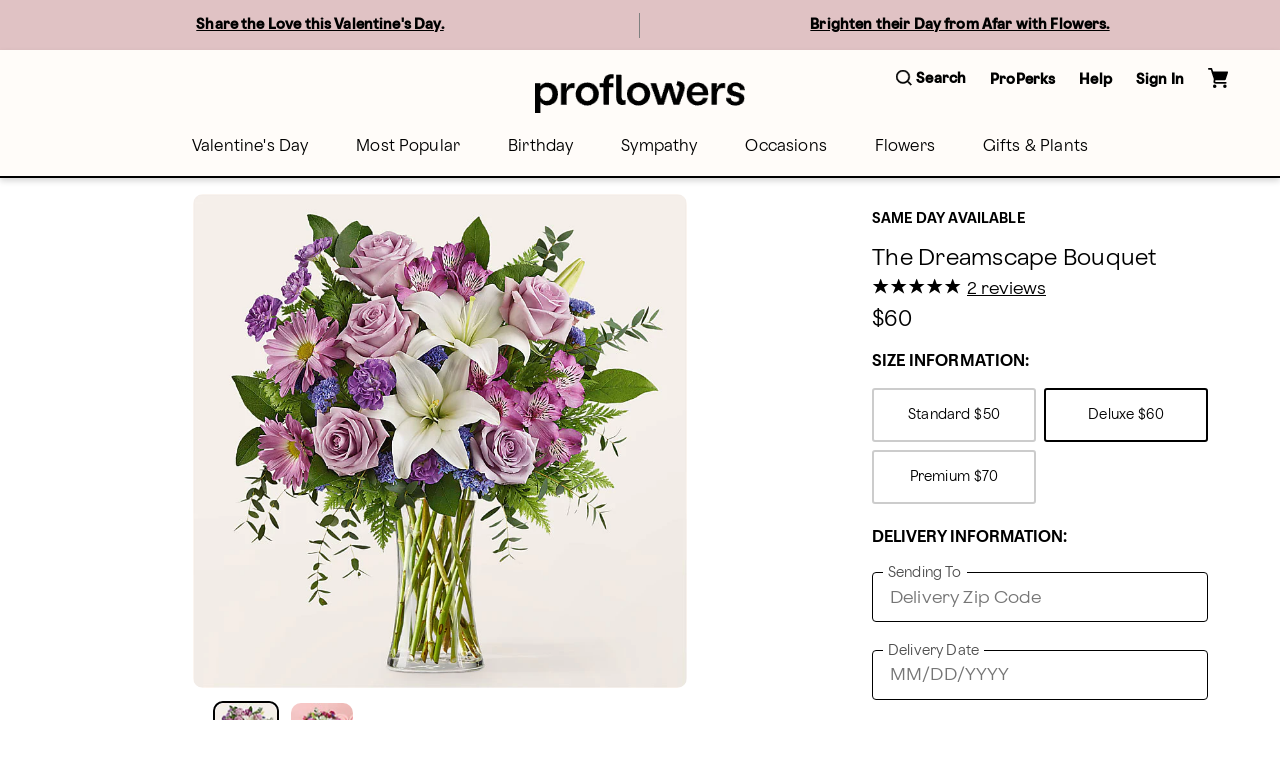

--- FILE ---
content_type: text/html; charset=utf-8
request_url: https://www.proflowers.com/product/the-dreamscape-bouquet-prd-r5549?incid=CLP_FortLauderdaleFlowerDelivery_May_12_2022_ProductGrid_SameDayDelivery&variation=R5549D
body_size: 51260
content:
<!DOCTYPE html><html lang="en" prefix="og: https://ogp.me/ns#"><head><title data-next-head="">The Dreamscape Bouquet</title><link rel="icon" href="/merx/proflowers.ico" data-next-head=""/><meta name="viewport" content="initial-scale=1.0, width=device-width, maximum-scale=1" data-next-head=""/><meta charSet="utf-8" data-next-head=""/><meta name="description" content="Teleport to a dreamland like no other with the soothing lavender stems of our Dreamscape Bouquet. This gift is ideal for sending a hug near or far." data-next-head=""/><meta property="og:url" data-next-head=""/><meta property="og:type" content="product" data-next-head=""/><meta property="og:title" content="The Dreamscape Bouquet" data-next-head=""/><meta property="og:description" content="Teleport to a dreamland like no other with the soothing lavender stems of our Dreamscape Bouquet. This gift is ideal for sending a hug near or far." data-next-head=""/><meta property="og:image" content="https://cdn.shopify.com/s/files/1/0507/3754/5401/files/R5549D_LOL_preset_proflowers-mx-hero-lv-new.jpg?v=1750770212" data-next-head=""/><meta property="fb:app_id" content="8029666964" data-next-head=""/><link id="ctfassets" rel="preconnect" href="https://images.ctfassets.net" data-next-head=""/><link id="shopify" rel="preconnect" href="https://cdn.shopify.com" data-next-head=""/><link rel="canonical" href="https://www.proflowers.com/product/the-dreamscape-bouquet-prd-r5549" data-next-head=""/><link rel="preload" as="image" imageSrcSet="https://images.ctfassets.net/ztm44xofsurz/5Qbi2b2kkUxWPl0kMuH53h/b161016673ecd283e7184d0f55960db8/proflowers-menu.svg 1x, https://images.ctfassets.net/ztm44xofsurz/5Qbi2b2kkUxWPl0kMuH53h/b161016673ecd283e7184d0f55960db8/proflowers-menu.svg 2x" data-next-head=""/><link rel="preload" as="image" imageSrcSet="https://images.ctfassets.net/ztm44xofsurz/5817xu9L1II4goaEU7V9PQ/9feabcb21452592e2d3af246078cf6b0/proflowers-logo.svg?w=16&amp;fm=webp&amp;q=70 16w, https://images.ctfassets.net/ztm44xofsurz/5817xu9L1II4goaEU7V9PQ/9feabcb21452592e2d3af246078cf6b0/proflowers-logo.svg?w=32&amp;fm=webp&amp;q=70 32w, https://images.ctfassets.net/ztm44xofsurz/5817xu9L1II4goaEU7V9PQ/9feabcb21452592e2d3af246078cf6b0/proflowers-logo.svg?w=48&amp;fm=webp&amp;q=70 48w, https://images.ctfassets.net/ztm44xofsurz/5817xu9L1II4goaEU7V9PQ/9feabcb21452592e2d3af246078cf6b0/proflowers-logo.svg?w=64&amp;fm=webp&amp;q=70 64w, https://images.ctfassets.net/ztm44xofsurz/5817xu9L1II4goaEU7V9PQ/9feabcb21452592e2d3af246078cf6b0/proflowers-logo.svg?w=96&amp;fm=webp&amp;q=70 96w, https://images.ctfassets.net/ztm44xofsurz/5817xu9L1II4goaEU7V9PQ/9feabcb21452592e2d3af246078cf6b0/proflowers-logo.svg?w=128&amp;fm=webp&amp;q=70 128w, https://images.ctfassets.net/ztm44xofsurz/5817xu9L1II4goaEU7V9PQ/9feabcb21452592e2d3af246078cf6b0/proflowers-logo.svg?w=256&amp;fm=webp&amp;q=70 256w, https://images.ctfassets.net/ztm44xofsurz/5817xu9L1II4goaEU7V9PQ/9feabcb21452592e2d3af246078cf6b0/proflowers-logo.svg?w=384&amp;fm=webp&amp;q=70 384w, https://images.ctfassets.net/ztm44xofsurz/5817xu9L1II4goaEU7V9PQ/9feabcb21452592e2d3af246078cf6b0/proflowers-logo.svg?w=768&amp;fm=webp&amp;q=70 768w, https://images.ctfassets.net/ztm44xofsurz/5817xu9L1II4goaEU7V9PQ/9feabcb21452592e2d3af246078cf6b0/proflowers-logo.svg?w=1200&amp;fm=webp&amp;q=70 1200w, https://images.ctfassets.net/ztm44xofsurz/5817xu9L1II4goaEU7V9PQ/9feabcb21452592e2d3af246078cf6b0/proflowers-logo.svg?w=1920&amp;fm=webp&amp;q=70 1920w" imageSizes="(max-width: 768px) 175}px, 210px" fetchpriority="high" data-next-head=""/><link rel="preload" href="/merx/fonts/nib-light-italic-pro.ttf" as="font" type="font/woff" crossorigin="anonymous"/><link rel="preload" href="/merx/fonts/OldschoolGrotesk_W-Light.woff" as="font" type="font/woff" crossorigin="anonymous"/><link rel="preload" href="/merx/fonts/OldschoolGrotesk_W-Medium.woff" as="font" type="font/woff" crossorigin="anonymous"/><link rel="preload" href="/merx/_next/static/css/d099f9147db62c8e.css?dpl=dpl_CE3zponZQsv63jPgdMQdCRjnbEj7" as="style"/><link rel="stylesheet" href="/merx/_next/static/css/d099f9147db62c8e.css?dpl=dpl_CE3zponZQsv63jPgdMQdCRjnbEj7" data-n-g=""/><link rel="preload" href="/merx/_next/static/css/4901a57991efb940.css?dpl=dpl_CE3zponZQsv63jPgdMQdCRjnbEj7" as="style"/><link rel="stylesheet" href="/merx/_next/static/css/4901a57991efb940.css?dpl=dpl_CE3zponZQsv63jPgdMQdCRjnbEj7" data-n-p=""/><link rel="preload" href="/merx/_next/static/css/66e55332ac8298b9.css?dpl=dpl_CE3zponZQsv63jPgdMQdCRjnbEj7" as="style"/><link rel="stylesheet" href="/merx/_next/static/css/66e55332ac8298b9.css?dpl=dpl_CE3zponZQsv63jPgdMQdCRjnbEj7"/><link rel="preload" href="/merx/_next/static/css/0ca83b6324213c6b.css?dpl=dpl_CE3zponZQsv63jPgdMQdCRjnbEj7" as="style"/><link rel="stylesheet" href="/merx/_next/static/css/0ca83b6324213c6b.css?dpl=dpl_CE3zponZQsv63jPgdMQdCRjnbEj7"/><link rel="preload" href="/merx/_next/static/css/08aff11efc3813ce.css?dpl=dpl_CE3zponZQsv63jPgdMQdCRjnbEj7" as="style"/><link rel="stylesheet" href="/merx/_next/static/css/08aff11efc3813ce.css?dpl=dpl_CE3zponZQsv63jPgdMQdCRjnbEj7"/><link rel="preload" href="/merx/_next/static/css/206e1d34e84196cf.css?dpl=dpl_CE3zponZQsv63jPgdMQdCRjnbEj7" as="style"/><link rel="stylesheet" href="/merx/_next/static/css/206e1d34e84196cf.css?dpl=dpl_CE3zponZQsv63jPgdMQdCRjnbEj7"/><link rel="preload" href="/merx/_next/static/css/ad94bf51babfa29f.css?dpl=dpl_CE3zponZQsv63jPgdMQdCRjnbEj7" as="style"/><link rel="stylesheet" href="/merx/_next/static/css/ad94bf51babfa29f.css?dpl=dpl_CE3zponZQsv63jPgdMQdCRjnbEj7"/><link rel="preload" href="/merx/_next/static/css/169a0127d1c6199e.css?dpl=dpl_CE3zponZQsv63jPgdMQdCRjnbEj7" as="style"/><link rel="stylesheet" href="/merx/_next/static/css/169a0127d1c6199e.css?dpl=dpl_CE3zponZQsv63jPgdMQdCRjnbEj7"/><link rel="preload" href="/merx/_next/static/css/171fbb1b44f79303.css?dpl=dpl_CE3zponZQsv63jPgdMQdCRjnbEj7" as="style"/><link rel="stylesheet" href="/merx/_next/static/css/171fbb1b44f79303.css?dpl=dpl_CE3zponZQsv63jPgdMQdCRjnbEj7"/><link rel="preload" href="/merx/_next/static/css/2f380b67be129ae0.css?dpl=dpl_CE3zponZQsv63jPgdMQdCRjnbEj7" as="style"/><link rel="stylesheet" href="/merx/_next/static/css/2f380b67be129ae0.css?dpl=dpl_CE3zponZQsv63jPgdMQdCRjnbEj7"/><noscript data-n-css=""></noscript><script defer="" nomodule="" src="/merx/_next/static/chunks/polyfills-42372ed130431b0a.js?dpl=dpl_CE3zponZQsv63jPgdMQdCRjnbEj7"></script><script defer="" src="/merx/_next/static/chunks/9340-9048b4ace6fb47b8.js?dpl=dpl_CE3zponZQsv63jPgdMQdCRjnbEj7"></script><script defer="" src="/merx/_next/static/chunks/4200.9774f8c58a7e7390.js?dpl=dpl_CE3zponZQsv63jPgdMQdCRjnbEj7"></script><script defer="" src="/merx/_next/static/chunks/6870.d14342494c3623e7.js?dpl=dpl_CE3zponZQsv63jPgdMQdCRjnbEj7"></script><script defer="" src="/merx/_next/static/chunks/2329.7a92175faff2edc7.js?dpl=dpl_CE3zponZQsv63jPgdMQdCRjnbEj7"></script><script defer="" src="/merx/_next/static/chunks/2747.7d2b51f3ce9a1ffa.js?dpl=dpl_CE3zponZQsv63jPgdMQdCRjnbEj7"></script><script defer="" src="/merx/_next/static/chunks/8322-29ef28f09756d65d.js?dpl=dpl_CE3zponZQsv63jPgdMQdCRjnbEj7"></script><script defer="" src="/merx/_next/static/chunks/3800.a718092cadc62d25.js?dpl=dpl_CE3zponZQsv63jPgdMQdCRjnbEj7"></script><script defer="" src="/merx/_next/static/chunks/3959.abe7e9543e5d6ec2.js?dpl=dpl_CE3zponZQsv63jPgdMQdCRjnbEj7"></script><script defer="" src="/merx/_next/static/chunks/4139-da280337885fb865.js?dpl=dpl_CE3zponZQsv63jPgdMQdCRjnbEj7"></script><script defer="" src="/merx/_next/static/chunks/6261-080c14993c52b453.js?dpl=dpl_CE3zponZQsv63jPgdMQdCRjnbEj7"></script><script defer="" src="/merx/_next/static/chunks/1723-182e2eaf9b89dfa2.js?dpl=dpl_CE3zponZQsv63jPgdMQdCRjnbEj7"></script><script defer="" src="/merx/_next/static/chunks/3102-23eaedce87180836.js?dpl=dpl_CE3zponZQsv63jPgdMQdCRjnbEj7"></script><script defer="" src="/merx/_next/static/chunks/8779-47217b797750fa4a.js?dpl=dpl_CE3zponZQsv63jPgdMQdCRjnbEj7"></script><script defer="" src="/merx/_next/static/chunks/3770-3c4b350b3299748e.js?dpl=dpl_CE3zponZQsv63jPgdMQdCRjnbEj7"></script><script defer="" src="/merx/_next/static/chunks/8138.0571306e6abfe08f.js?dpl=dpl_CE3zponZQsv63jPgdMQdCRjnbEj7"></script><script defer="" src="/merx/_next/static/chunks/9268.e384c72a3fd1b8dc.js?dpl=dpl_CE3zponZQsv63jPgdMQdCRjnbEj7"></script><script defer="" src="/merx/_next/static/chunks/8726.1724d6397eb2048f.js?dpl=dpl_CE3zponZQsv63jPgdMQdCRjnbEj7"></script><script src="/merx/_next/static/chunks/webpack-0b9330aa522fd4c0.js?dpl=dpl_CE3zponZQsv63jPgdMQdCRjnbEj7" defer=""></script><script src="/merx/_next/static/chunks/framework-b216a9a6fed0011f.js?dpl=dpl_CE3zponZQsv63jPgdMQdCRjnbEj7" defer=""></script><script src="/merx/_next/static/chunks/main-520788f19563c4ae.js?dpl=dpl_CE3zponZQsv63jPgdMQdCRjnbEj7" defer=""></script><script src="/merx/_next/static/chunks/pages/_app-3ea994515865ecf4.js?dpl=dpl_CE3zponZQsv63jPgdMQdCRjnbEj7" defer=""></script><script src="/merx/_next/static/chunks/9654-5b1f476a96eb48ef.js?dpl=dpl_CE3zponZQsv63jPgdMQdCRjnbEj7" defer=""></script><script src="/merx/_next/static/chunks/8918-66f33a26e92e46ec.js?dpl=dpl_CE3zponZQsv63jPgdMQdCRjnbEj7" defer=""></script><script src="/merx/_next/static/chunks/8591-f33037a863cdefbd.js?dpl=dpl_CE3zponZQsv63jPgdMQdCRjnbEj7" defer=""></script><script src="/merx/_next/static/chunks/8021-22359dc1c0bc7e3f.js?dpl=dpl_CE3zponZQsv63jPgdMQdCRjnbEj7" defer=""></script><script src="/merx/_next/static/chunks/4733-609965d9511c5617.js?dpl=dpl_CE3zponZQsv63jPgdMQdCRjnbEj7" defer=""></script><script src="/merx/_next/static/chunks/3479-d80add70c477f38c.js?dpl=dpl_CE3zponZQsv63jPgdMQdCRjnbEj7" defer=""></script><script src="/merx/_next/static/chunks/pages/product/%5Bpath%5D-79381c55a39a0ac7.js?dpl=dpl_CE3zponZQsv63jPgdMQdCRjnbEj7" defer=""></script><script src="/merx/_next/static/yzDBUvsJ8rsspftekj4Yz/_buildManifest.js?dpl=dpl_CE3zponZQsv63jPgdMQdCRjnbEj7" defer=""></script><script src="/merx/_next/static/yzDBUvsJ8rsspftekj4Yz/_ssgManifest.js?dpl=dpl_CE3zponZQsv63jPgdMQdCRjnbEj7" defer=""></script></head><body class="font-base" style="line-height:1"><div id="__next"><div id="app" class="default_app__NhZxv"><header id="header" class="flex-0"><div class="skip-menu_skipMenu__DMgD3"><a href="#main-content" class="skip-menu_link__bzOsS mr-3">Skip to main content</a><a href="#footer" class="skip-menu_link__bzOsS mr-3">Skip to footer</a></div><section class="cms-component" data-section-id="aWQ6Ly9DT05URU5URlVML3p0bTQ0eG9mc3Vyei9tYXN0ZXIvQ09OVEVOVC80NHVISUtyWnZraURIMGZqMExQVGpOL2VuLVVT"></section><section class="cms-component" data-section-id="aWQ6Ly9DT05URU5URlVML3p0bTQ0eG9mc3Vyei9tYXN0ZXIvQ09OVEVOVC81YWVHdzFQaXczWWxYQmFsSkhEcThzL2VuLVVT"></section><section class="cms-component linkList" data-section-id="aWQ6Ly9DT05URU5URlVML3p0bTQ0eG9mc3Vyei9tYXN0ZXIvQ09OVEVOVC80ZjFld3FNSGtTbVVJUVViQ3RDcEZ1L2VuLVVT"><div class="header_wrapper__0qIqv"><div class="container" id="main-menu"><div class="row"><div class="col header_content__cSqCw"><div role="button" tabindex="0" class="hamburger_hamburgerWrapper__bVUgs"><button tabindex="-1" aria-expanded="false" class="hamburger_hamburger__ZWjUv bg-transparent p-0 py-3 m-0 w-100 h-100 b-0" aria-label="Open menu"><span style="box-sizing:border-box;display:inline-block;overflow:hidden;width:20px;height:13px;background:none;opacity:1;border:0;margin:0;padding:0;position:relative"><img role="img" alt="menu" srcSet="https://images.ctfassets.net/ztm44xofsurz/5Qbi2b2kkUxWPl0kMuH53h/b161016673ecd283e7184d0f55960db8/proflowers-menu.svg 1x, https://images.ctfassets.net/ztm44xofsurz/5Qbi2b2kkUxWPl0kMuH53h/b161016673ecd283e7184d0f55960db8/proflowers-menu.svg 2x" src="https://images.ctfassets.net/ztm44xofsurz/5Qbi2b2kkUxWPl0kMuH53h/b161016673ecd283e7184d0f55960db8/proflowers-menu.svg" decoding="async" data-nimg="fixed" style="position:absolute;top:0;left:0;bottom:0;right:0;box-sizing:border-box;padding:0;border:none;margin:auto;display:block;width:0;height:0;min-width:100%;max-width:100%;min-height:100%;max-height:100%"/></span></button></div><div class="header_group__SN0pq"><div class="header_logoWrapper__SyTsZ p-0 m-0 my-4"><a href="/" class="link_wrapper__hnMAK header_logo__MUHfL p-0 m-0 p-0 link_inheritColor__KZLNk link_underlineOnHover__I7mn7 text-decoration-none link_showOutline___Ad2T" aria-label="For help ordering a gift, call our customer support line at 1-800-736-338"><img alt="site-logo" fetchpriority="high" loading="eager" width="175" height="32" decoding="async" data-nimg="1" style="color:transparent" sizes="(max-width: 768px) 175}px, 210px" srcSet="https://images.ctfassets.net/ztm44xofsurz/5817xu9L1II4goaEU7V9PQ/9feabcb21452592e2d3af246078cf6b0/proflowers-logo.svg?w=16&amp;fm=webp&amp;q=70 16w, https://images.ctfassets.net/ztm44xofsurz/5817xu9L1II4goaEU7V9PQ/9feabcb21452592e2d3af246078cf6b0/proflowers-logo.svg?w=32&amp;fm=webp&amp;q=70 32w, https://images.ctfassets.net/ztm44xofsurz/5817xu9L1II4goaEU7V9PQ/9feabcb21452592e2d3af246078cf6b0/proflowers-logo.svg?w=48&amp;fm=webp&amp;q=70 48w, https://images.ctfassets.net/ztm44xofsurz/5817xu9L1II4goaEU7V9PQ/9feabcb21452592e2d3af246078cf6b0/proflowers-logo.svg?w=64&amp;fm=webp&amp;q=70 64w, https://images.ctfassets.net/ztm44xofsurz/5817xu9L1II4goaEU7V9PQ/9feabcb21452592e2d3af246078cf6b0/proflowers-logo.svg?w=96&amp;fm=webp&amp;q=70 96w, https://images.ctfassets.net/ztm44xofsurz/5817xu9L1II4goaEU7V9PQ/9feabcb21452592e2d3af246078cf6b0/proflowers-logo.svg?w=128&amp;fm=webp&amp;q=70 128w, https://images.ctfassets.net/ztm44xofsurz/5817xu9L1II4goaEU7V9PQ/9feabcb21452592e2d3af246078cf6b0/proflowers-logo.svg?w=256&amp;fm=webp&amp;q=70 256w, https://images.ctfassets.net/ztm44xofsurz/5817xu9L1II4goaEU7V9PQ/9feabcb21452592e2d3af246078cf6b0/proflowers-logo.svg?w=384&amp;fm=webp&amp;q=70 384w, https://images.ctfassets.net/ztm44xofsurz/5817xu9L1II4goaEU7V9PQ/9feabcb21452592e2d3af246078cf6b0/proflowers-logo.svg?w=768&amp;fm=webp&amp;q=70 768w, https://images.ctfassets.net/ztm44xofsurz/5817xu9L1II4goaEU7V9PQ/9feabcb21452592e2d3af246078cf6b0/proflowers-logo.svg?w=1200&amp;fm=webp&amp;q=70 1200w, https://images.ctfassets.net/ztm44xofsurz/5817xu9L1II4goaEU7V9PQ/9feabcb21452592e2d3af246078cf6b0/proflowers-logo.svg?w=1920&amp;fm=webp&amp;q=70 1920w" src="https://images.ctfassets.net/ztm44xofsurz/5817xu9L1II4goaEU7V9PQ/9feabcb21452592e2d3af246078cf6b0/proflowers-logo.svg?w=1920&amp;fm=webp&amp;q=70"/><span class="display-none">Logo that links to homepage</span></a></div></div><div class="display-flex justify-content-center align-items-center ml-auto mt-auto mb-auto"><ul class="utility-menu_wrapper__H2j_m mt-0 align-items-center list-style-none ml-0 mr-0 mb-0 p-0 display-flex justify-content-center"><li class="p-0 mx-2 px-1 flex-center lg-only"><button class="button_btn__1w6Yp text-body font-cta py-0 button_btn-link-light__b70E9"><span class="button_label__N4cLa flex-row flex-center"><div id="util-menu-button-content" class="cursor-pointer display-flex justify-content-center align-items-center flex-direction-column b-none bg-transparent"><span role="button" aria-label="Search" class="button-content_label__1hGcV m-0 font-cta text-meta font-weight-600 display-flex"><svg xmlns="http://www.w3.org/2000/svg" viewBox="0 0 19 19" class="search-menu_icon__0dNR5 mr-1"><path fill-rule="evenodd" d="M8.26 0A8.15 8.15 0 00.04 8.06a8.15 8.15 0 008.22 8.06c1.86 0 3.65-.62 5.06-1.74l.12-.1 3.52 3.47a.81.81 0 001.18 0 .8.8 0 00.25-.58.8.8 0 00-.25-.57l-3.53-3.46.1-.11a8.05 8.05 0 001.77-4.97A8.15 8.15 0 008.26 0zm0 14.5a6.49 6.49 0 01-6.54-6.4c0-3.54 2.93-6.42 6.54-6.42s6.54 2.88 6.54 6.41a6.49 6.49 0 01-6.54 6.42z"></path></svg><span>Search</span></span></div></span></button></li><li class="p-0 mx-2 px-1 flex-center lg-only"><button class="button_btn__1w6Yp text-body font-cta py-0 button_btn-link-light__b70E9"><span class="button_label__N4cLa flex-row flex-center"><div id="util-menu-button-content" class="cursor-pointer display-flex justify-content-center align-items-center flex-direction-column b-none bg-transparent"><span role="button" aria-label="" class="button-content_label__1hGcV m-0 font-cta text-meta font-weight-600">Help</span></div></span></button></li><li class="p-0 mx-2 px-1 flex-center lg-only"><button class="button_btn__1w6Yp text-body font-cta py-0 button_btn-link-light__b70E9 sign-in_wrapper__LdX6H sign-in_signInButton__p_JWi" tabindex="0"><span class="button_label__N4cLa flex-row flex-center"><div id="util-menu-button-content" class="cursor-pointer display-flex justify-content-center align-items-center flex-direction-column b-none bg-transparent"><span role="button" aria-label="Sign in" class="button-content_label__1hGcV m-0 font-cta text-meta font-weight-600">Sign In</span></div></span></button></li><div id="util-menu-button-content" class="cursor-pointer display-flex justify-content-center align-items-center flex-direction-column b-none bg-transparent"><span role="button" aria-label="cart" class="button-content_label__1hGcV m-0 font-cta text-meta font-weight-600"><span class="cart_text__DNgSe mr-1">Cart</span></span></div></ul></div></div></div><div class="row header_navigationRow__oKs95 mt-2"><div class="header_navigation___DwZP p-0 m-0"><div class=""><nav aria-label="Main" id="navigation-menu" class="m-0 p-0 b-0"><ul role="menubar" class="navigation_list__mprmn list-style-none flex-row flex-center m-0 p-0 b-0"><li role="menuitem" aria-haspopup="true" aria-expanded="false"><button class="menu_label__NxjAL m-0 px-4 py-3 text-body bg-transparent" role="link">Valentine&#x27;s Day</button><div tabindex="0" style="display:none" class="menu_panel__x_eFQ menu-items-container"><div class="container"><div class="mt-3 flex-end"><button aria-label="Close Modal" class="close-button_button__BaHGK close-button_md__tueLZ mt-3 mr-5"><span style="box-sizing:border-box;display:inline-block;overflow:hidden;width:18px;height:18px;background:none;opacity:1;border:0;margin:0;padding:0;position:relative"><img role="img" alt="close" src="[data-uri]" decoding="async" data-nimg="fixed" style="position:absolute;top:0;left:0;bottom:0;right:0;box-sizing:border-box;padding:0;border:none;margin:auto;display:block;width:0;height:0;min-width:100%;max-width:100%;min-height:100%;max-height:100%"/><noscript><img role="img" alt="close" loading="lazy" decoding="async" data-nimg="fixed" style="position:absolute;top:0;left:0;bottom:0;right:0;box-sizing:border-box;padding:0;border:none;margin:auto;display:block;width:0;height:0;min-width:100%;max-width:100%;min-height:100%;max-height:100%" srcSet="https://images.ctfassets.net/ztm44xofsurz/BRT6m7WAomkhBJHKPd804/9befe21c408f0102f2200ed43e8a9db7/close.svg 1x, https://images.ctfassets.net/ztm44xofsurz/BRT6m7WAomkhBJHKPd804/9befe21c408f0102f2200ed43e8a9db7/close.svg 2x" src="https://images.ctfassets.net/ztm44xofsurz/BRT6m7WAomkhBJHKPd804/9befe21c408f0102f2200ed43e8a9db7/close.svg"/></noscript></span></button></div><div class="row justify-content-center"><div class="col-lg-2 col-md-12 col-12"><ul class="flex-col mt-3 text-body"><li class=""><span class="display-block mb-2 font-cta font-weight-500">Featured Valentine&#x27;s Day</span></li><li class=""><a href="/valentines-day/all" class="link_wrapper__hnMAK display-block mb-2 p-0 link_inheritColor__KZLNk link_underlineOnHover__I7mn7 text-decoration-none link_showOutline___Ad2T" aria-label="All Valentine’s Day" __typename="LinkItemFields">All Valentine’s Day</a></li><li class=""><a href="/valentines-day/valentines-day-flowers" class="link_wrapper__hnMAK display-block mb-2 p-0 link_inheritColor__KZLNk link_underlineOnHover__I7mn7 text-decoration-none link_showOutline___Ad2T" aria-label="Flowers " __typename="LinkItemFields">Flowers </a></li><li class=""><a href="/valentines-day/valentines-day-roses" class="link_wrapper__hnMAK display-block mb-2 p-0 link_inheritColor__KZLNk link_underlineOnHover__I7mn7 text-decoration-none link_showOutline___Ad2T" aria-label="Roses" __typename="LinkItemFields">Roses</a></li><li class=""><a href="/valentines-day/valentines-day-best-sellers" class="link_wrapper__hnMAK display-block mb-2 p-0 link_inheritColor__KZLNk link_underlineOnHover__I7mn7 text-decoration-none link_showOutline___Ad2T" aria-label="Best Sellers" __typename="LinkItemFields">Best Sellers</a></li><li class=""><a href="/valentines-day/valentines-day-strawberries" class="link_wrapper__hnMAK display-block mb-2 p-0 link_inheritColor__KZLNk link_underlineOnHover__I7mn7 text-decoration-none link_showOutline___Ad2T" aria-label="Chocolate Covered Strawberries" __typename="LinkItemFields">Chocolate Covered Strawberries</a></li></ul></div><div class="col-lg-2 col-md-12 col-12"><ul class="flex-col mt-3 text-body"><li class=""><span class="display-block mb-2 font-cta font-weight-500">Specialty Valentine&#x27;s Day</span></li><li class=""><a href="/valentines-day/valentines-day-gifts" class="link_wrapper__hnMAK display-block mb-2 p-0 link_inheritColor__KZLNk link_underlineOnHover__I7mn7 text-decoration-none link_showOutline___Ad2T" aria-label="Gifts" __typename="LinkItemFields">Gifts</a></li><li class=""><a href="/valentines-day/valentines-day-gift-sets" class="link_wrapper__hnMAK display-block mb-2 p-0 link_inheritColor__KZLNk link_underlineOnHover__I7mn7 text-decoration-none link_showOutline___Ad2T" aria-label="Bundles" __typename="LinkItemFields">Bundles</a></li><li class=""><a href="/valentines-day/valentines-day-plants" class="link_wrapper__hnMAK display-block mb-2 p-0 link_inheritColor__KZLNk link_underlineOnHover__I7mn7 text-decoration-none link_showOutline___Ad2T" aria-label="Plants" __typename="LinkItemFields">Plants</a></li><li class=""><a href="/flowers/type/roses/preserved-roses" class="link_wrapper__hnMAK display-block mb-2 p-0 link_inheritColor__KZLNk link_underlineOnHover__I7mn7 text-decoration-none link_showOutline___Ad2T" aria-label="Preserved Roses" __typename="LinkItemFields">Preserved Roses</a></li><li class=""><a href="/gifts/wine" class="link_wrapper__hnMAK display-block mb-2 p-0 link_inheritColor__KZLNk link_underlineOnHover__I7mn7 text-decoration-none link_showOutline___Ad2T" aria-label="Wine " __typename="LinkItemFields">Wine </a></li></ul></div></div></div></div></li><li role="menuitem" aria-haspopup="true" aria-expanded="false"><button class="menu_label__NxjAL m-0 px-4 py-3 text-body bg-transparent" role="link">Most Popular</button><div tabindex="0" style="display:none" class="menu_panel__x_eFQ menu-items-container"><div class="container"><div class="mt-3 flex-end"><button aria-label="Close Modal" class="close-button_button__BaHGK close-button_md__tueLZ mt-3 mr-5"><span style="box-sizing:border-box;display:inline-block;overflow:hidden;width:18px;height:18px;background:none;opacity:1;border:0;margin:0;padding:0;position:relative"><img role="img" alt="close" src="[data-uri]" decoding="async" data-nimg="fixed" style="position:absolute;top:0;left:0;bottom:0;right:0;box-sizing:border-box;padding:0;border:none;margin:auto;display:block;width:0;height:0;min-width:100%;max-width:100%;min-height:100%;max-height:100%"/><noscript><img role="img" alt="close" loading="lazy" decoding="async" data-nimg="fixed" style="position:absolute;top:0;left:0;bottom:0;right:0;box-sizing:border-box;padding:0;border:none;margin:auto;display:block;width:0;height:0;min-width:100%;max-width:100%;min-height:100%;max-height:100%" srcSet="https://images.ctfassets.net/ztm44xofsurz/BRT6m7WAomkhBJHKPd804/9befe21c408f0102f2200ed43e8a9db7/close.svg 1x, https://images.ctfassets.net/ztm44xofsurz/BRT6m7WAomkhBJHKPd804/9befe21c408f0102f2200ed43e8a9db7/close.svg 2x" src="https://images.ctfassets.net/ztm44xofsurz/BRT6m7WAomkhBJHKPd804/9befe21c408f0102f2200ed43e8a9db7/close.svg"/></noscript></span></button></div><div class="row justify-content-center"><div class="col-lg-2 col-md-12 col-12"><ul class="flex-col mt-3 text-body"><li class=""><span class="display-block mb-2 font-cta font-weight-500">Featured Favorites</span></li><li class=""><a href="/best-sellers-bsa" class="link_wrapper__hnMAK display-block mb-2 p-0 link_inheritColor__KZLNk link_underlineOnHover__I7mn7 text-decoration-none link_showOutline___Ad2T" aria-label="All Best Sellers" __typename="LinkItemFields">All Best Sellers</a></li><li class=""><a href="/flowers/same-day-flower-delivery" class="link_wrapper__hnMAK display-block mb-2 p-0 link_inheritColor__KZLNk link_underlineOnHover__I7mn7 text-decoration-none link_showOutline___Ad2T" aria-label="Same Day Delivery" __typename="LinkItemFields">Same Day Delivery</a></li><li class=""><a href="/shop-by-budget/flowers" class="link_wrapper__hnMAK display-block mb-2 p-0 link_inheritColor__KZLNk link_underlineOnHover__I7mn7 text-decoration-none link_showOutline___Ad2T" aria-label="Starting at $50" __typename="LinkItemFields">Starting at $50</a></li><li class=""><a href="/flowers/farm-flowers" class="link_wrapper__hnMAK display-block mb-2 p-0 link_inheritColor__KZLNk link_underlineOnHover__I7mn7 text-decoration-none link_showOutline___Ad2T" aria-label="Farmer’s Market Inspired" __typename="LinkItemFields">Farmer’s Market Inspired</a></li><li class=""><a href="/flowers/modern-flowers" class="link_wrapper__hnMAK display-block mb-2 p-0 link_inheritColor__KZLNk link_underlineOnHover__I7mn7 text-decoration-none link_showOutline___Ad2T" aria-label="Must-Have Bouquets" __typename="LinkItemFields">Must-Have Bouquets</a></li><li class=""><a href="/aarp" class="link_wrapper__hnMAK display-block mb-2 p-0 link_inheritColor__KZLNk link_underlineOnHover__I7mn7 text-decoration-none font-cta font-weight-bold link_showOutline___Ad2T" aria-label="AARP member benefits" __typename="LinkItemFields" whiteList="partnerid=aarp">AARP member benefits</a></li></ul></div><div class="col-lg-2 col-md-12 col-12"><ul class="flex-col mt-3 text-body"><li class=""><span class="display-block mb-2 font-cta font-weight-500">Top Occasions</span></li><li class=""><a href="/birthday/all" class="link_wrapper__hnMAK display-block mb-2 p-0 link_inheritColor__KZLNk link_underlineOnHover__I7mn7 text-decoration-none link_showOutline___Ad2T" aria-label="Birthday " __typename="LinkItemFields">Birthday </a></li><li class=""><a href="/sympathy/all" class="link_wrapper__hnMAK display-block mb-2 p-0 link_inheritColor__KZLNk link_underlineOnHover__I7mn7 text-decoration-none link_showOutline___Ad2T" aria-label="Sympathy " __typename="LinkItemFields">Sympathy </a></li><li class=""><a href="/occasions/get-well" class="link_wrapper__hnMAK display-block mb-2 p-0 link_inheritColor__KZLNk link_underlineOnHover__I7mn7 text-decoration-none link_showOutline___Ad2T" aria-label="Get Well" __typename="LinkItemFields">Get Well</a></li><li class=""><a href="/occasions/thinking-of-you" class="link_wrapper__hnMAK display-block mb-2 p-0 link_inheritColor__KZLNk link_underlineOnHover__I7mn7 text-decoration-none link_showOutline___Ad2T" aria-label="Thinking of You" __typename="LinkItemFields">Thinking of You</a></li><li class=""><a href="/anniversary/anniversary-flowers-gifts" class="link_wrapper__hnMAK display-block mb-2 p-0 link_inheritColor__KZLNk link_underlineOnHover__I7mn7 text-decoration-none link_showOutline___Ad2T" aria-label="Anniversary" __typename="LinkItemFields">Anniversary</a></li><li class=""><a href="/valentines-day/all" class="link_wrapper__hnMAK display-block mb-2 p-0 link_inheritColor__KZLNk link_underlineOnHover__I7mn7 text-decoration-none link_showOutline___Ad2T" aria-label="Valentine’s Day" __typename="LinkItemFields">Valentine’s Day</a></li></ul></div><div class="col-lg-2 col-md-12 col-12"><ul class="flex-col mt-3 text-body"><li class=""><span class="display-block mb-2 font-cta font-weight-500">Popular Flowers</span></li><li class=""><a href="/flowers/type/roses/all" class="link_wrapper__hnMAK display-block mb-2 p-0 link_inheritColor__KZLNk link_underlineOnHover__I7mn7 text-decoration-none link_showOutline___Ad2T" aria-label="Roses" __typename="LinkItemFields">Roses</a></li><li class=""><a href="/flowers/type/lilies" class="link_wrapper__hnMAK display-block mb-2 p-0 link_inheritColor__KZLNk link_underlineOnHover__I7mn7 text-decoration-none link_showOutline___Ad2T" aria-label="Lilies" __typename="LinkItemFields">Lilies</a></li><li class=""><a href="/flowers/type/orchids" class="link_wrapper__hnMAK display-block mb-2 p-0 link_inheritColor__KZLNk link_underlineOnHover__I7mn7 text-decoration-none link_showOutline___Ad2T" aria-label="Orchids" __typename="LinkItemFields">Orchids</a></li><li class=""><a href="/flowers/type/sunflowers" class="link_wrapper__hnMAK display-block mb-2 p-0 link_inheritColor__KZLNk link_underlineOnHover__I7mn7 text-decoration-none link_showOutline___Ad2T" aria-label="Sunflowers" __typename="LinkItemFields">Sunflowers</a></li><li class=""><a href="/flowers/type/daisies" class="link_wrapper__hnMAK display-block mb-2 p-0 link_inheritColor__KZLNk link_underlineOnHover__I7mn7 text-decoration-none link_showOutline___Ad2T" aria-label="Daisies" __typename="LinkItemFields">Daisies</a></li><li class=""><a href="/flowers/send-flowers" class="link_wrapper__hnMAK display-block mb-2 p-0 link_inheritColor__KZLNk link_underlineOnHover__I7mn7 text-decoration-none link_showOutline___Ad2T" aria-label="All Flowers" __typename="LinkItemFields">All Flowers</a></li></ul></div></div></div></div></li><li role="menuitem" aria-haspopup="true" aria-expanded="false"><button class="menu_label__NxjAL m-0 px-4 py-3 text-body bg-transparent" role="link">Birthday</button><div tabindex="0" style="display:none" class="menu_panel__x_eFQ menu-items-container"><div class="container"><div class="mt-3 flex-end"><button aria-label="Close Modal" class="close-button_button__BaHGK close-button_md__tueLZ mt-3 mr-5"><span style="box-sizing:border-box;display:inline-block;overflow:hidden;width:18px;height:18px;background:none;opacity:1;border:0;margin:0;padding:0;position:relative"><img role="img" alt="close" src="[data-uri]" decoding="async" data-nimg="fixed" style="position:absolute;top:0;left:0;bottom:0;right:0;box-sizing:border-box;padding:0;border:none;margin:auto;display:block;width:0;height:0;min-width:100%;max-width:100%;min-height:100%;max-height:100%"/><noscript><img role="img" alt="close" loading="lazy" decoding="async" data-nimg="fixed" style="position:absolute;top:0;left:0;bottom:0;right:0;box-sizing:border-box;padding:0;border:none;margin:auto;display:block;width:0;height:0;min-width:100%;max-width:100%;min-height:100%;max-height:100%" srcSet="https://images.ctfassets.net/ztm44xofsurz/BRT6m7WAomkhBJHKPd804/9befe21c408f0102f2200ed43e8a9db7/close.svg 1x, https://images.ctfassets.net/ztm44xofsurz/BRT6m7WAomkhBJHKPd804/9befe21c408f0102f2200ed43e8a9db7/close.svg 2x" src="https://images.ctfassets.net/ztm44xofsurz/BRT6m7WAomkhBJHKPd804/9befe21c408f0102f2200ed43e8a9db7/close.svg"/></noscript></span></button></div><div class="row justify-content-center"><div class="col-lg-2 col-md-12 col-12"><ul class="flex-col mt-3 text-body"><li class=""><span class="display-block mb-2 font-cta font-weight-500">Featured Birthday</span></li><li class=""><a href="/birthday/birthday-flowers" class="link_wrapper__hnMAK display-block mb-2 p-0 link_inheritColor__KZLNk link_underlineOnHover__I7mn7 text-decoration-none link_showOutline___Ad2T" aria-label="Birthday Flowers" __typename="LinkItemFields">Birthday Flowers</a></li><li class=""><a href="/birthday/best-sellers" class="link_wrapper__hnMAK display-block mb-2 p-0 link_inheritColor__KZLNk link_underlineOnHover__I7mn7 text-decoration-none link_showOutline___Ad2T" aria-label="Birthday Best Sellers" __typename="LinkItemFields">Birthday Best Sellers</a></li><li class=""><a href="/birthday/same-day-birthday-flowers" class="link_wrapper__hnMAK display-block mb-2 p-0 link_inheritColor__KZLNk link_underlineOnHover__I7mn7 text-decoration-none link_showOutline___Ad2T" aria-label="Same Day Birthday" __typename="LinkItemFields">Same Day Birthday</a></li><li class=""><a href="/birthday/all" class="link_wrapper__hnMAK display-block mb-2 p-0 link_inheritColor__KZLNk link_underlineOnHover__I7mn7 text-decoration-none link_showOutline___Ad2T" aria-label="All Birthday" __typename="LinkItemFields">All Birthday</a></li></ul></div><div class="col-lg-2 col-md-12 col-12"><ul class="flex-col mt-3 text-body"><li class=""><span class="display-block mb-2 font-cta font-weight-500">Specialty Birthday</span></li><li class=""><a href="/birthday/birthday-plants" class="link_wrapper__hnMAK display-block mb-2 p-0 link_inheritColor__KZLNk link_underlineOnHover__I7mn7 text-decoration-none link_showOutline___Ad2T" aria-label="Birthday Plants" __typename="LinkItemFields">Birthday Plants</a></li><li class=""><a href="/birthday/birthday-gifts" class="link_wrapper__hnMAK display-block mb-2 p-0 link_inheritColor__KZLNk link_underlineOnHover__I7mn7 text-decoration-none link_showOutline___Ad2T" aria-label="Birthday Treats" __typename="LinkItemFields">Birthday Treats</a></li><li class=""><a href="/birthday/birthday-gift-baskets" class="link_wrapper__hnMAK display-block mb-2 p-0 link_inheritColor__KZLNk link_underlineOnHover__I7mn7 text-decoration-none link_showOutline___Ad2T" aria-label="Birthday Gift Baskets" __typename="LinkItemFields">Birthday Gift Baskets</a></li><li class=""><a href="/birthday/birthday-flowers-for-mom" class="link_wrapper__hnMAK display-block mb-2 p-0 link_inheritColor__KZLNk link_underlineOnHover__I7mn7 text-decoration-none link_showOutline___Ad2T" aria-label="Birthday Gifts for Mom" __typename="LinkItemFields">Birthday Gifts for Mom</a></li></ul></div></div></div></div></li><li role="menuitem" aria-haspopup="true" aria-expanded="false"><button class="menu_label__NxjAL m-0 px-4 py-3 text-body bg-transparent" role="link">Sympathy</button><div tabindex="0" style="display:none" class="menu_panel__x_eFQ menu-items-container"><div class="container"><div class="mt-3 flex-end"><button aria-label="Close Modal" class="close-button_button__BaHGK close-button_md__tueLZ mt-3 mr-5"><span style="box-sizing:border-box;display:inline-block;overflow:hidden;width:18px;height:18px;background:none;opacity:1;border:0;margin:0;padding:0;position:relative"><img role="img" alt="close" src="[data-uri]" decoding="async" data-nimg="fixed" style="position:absolute;top:0;left:0;bottom:0;right:0;box-sizing:border-box;padding:0;border:none;margin:auto;display:block;width:0;height:0;min-width:100%;max-width:100%;min-height:100%;max-height:100%"/><noscript><img role="img" alt="close" loading="lazy" decoding="async" data-nimg="fixed" style="position:absolute;top:0;left:0;bottom:0;right:0;box-sizing:border-box;padding:0;border:none;margin:auto;display:block;width:0;height:0;min-width:100%;max-width:100%;min-height:100%;max-height:100%" srcSet="https://images.ctfassets.net/ztm44xofsurz/BRT6m7WAomkhBJHKPd804/9befe21c408f0102f2200ed43e8a9db7/close.svg 1x, https://images.ctfassets.net/ztm44xofsurz/BRT6m7WAomkhBJHKPd804/9befe21c408f0102f2200ed43e8a9db7/close.svg 2x" src="https://images.ctfassets.net/ztm44xofsurz/BRT6m7WAomkhBJHKPd804/9befe21c408f0102f2200ed43e8a9db7/close.svg"/></noscript></span></button></div><div class="row justify-content-center"><div class="col-lg-2 col-md-12 col-12"><ul class="flex-col mt-3 text-body"><li class=""><span class="display-block mb-2 font-cta font-weight-500">Featured Sympathy</span></li><li class=""><a href="/sympathy/sympathy-flowers" class="link_wrapper__hnMAK display-block mb-2 p-0 link_inheritColor__KZLNk link_underlineOnHover__I7mn7 text-decoration-none link_showOutline___Ad2T" aria-label="Sympathy Flowers" __typename="LinkItemFields">Sympathy Flowers</a></li><li class=""><a href="/sympathy/sympathy-plants" class="link_wrapper__hnMAK display-block mb-2 p-0 link_inheritColor__KZLNk link_underlineOnHover__I7mn7 text-decoration-none link_showOutline___Ad2T" aria-label="Sympathy Plants" __typename="LinkItemFields">Sympathy Plants</a></li><li class=""><a href="/sympathy/all" class="link_wrapper__hnMAK display-block mb-2 p-0 link_inheritColor__KZLNk link_underlineOnHover__I7mn7 text-decoration-none link_showOutline___Ad2T" aria-label="All Sympathy" __typename="LinkItemFields">All Sympathy</a></li></ul></div><div class="col-lg-2 col-md-12 col-12"><ul class="flex-col mt-3 text-body"><li class=""><span class="display-block mb-2 font-cta font-weight-500">Funeral &amp; Service</span></li><li class=""><a href="/sympathy/funeral-flowers" class="link_wrapper__hnMAK display-block mb-2 p-0 link_inheritColor__KZLNk link_underlineOnHover__I7mn7 text-decoration-none link_showOutline___Ad2T" aria-label="Funeral Flowers" __typename="LinkItemFields">Funeral Flowers</a></li><li class=""><a href="/sympathy/funeral-wreaths" class="link_wrapper__hnMAK display-block mb-2 p-0 link_inheritColor__KZLNk link_underlineOnHover__I7mn7 text-decoration-none link_showOutline___Ad2T" aria-label="Funeral Wreaths &amp; Sprays" __typename="LinkItemFields">Funeral Wreaths &amp; Sprays</a></li><li class=""><a href="/sympathy/funeral-plants" class="link_wrapper__hnMAK display-block mb-2 p-0 link_inheritColor__KZLNk link_underlineOnHover__I7mn7 text-decoration-none link_showOutline___Ad2T" aria-label="Funeral Plants" __typename="LinkItemFields">Funeral Plants</a></li><li class=""><a href="/sympathy/funeral" class="link_wrapper__hnMAK display-block mb-2 p-0 link_inheritColor__KZLNk link_underlineOnHover__I7mn7 text-decoration-none link_showOutline___Ad2T" aria-label="All Funeral" __typename="LinkItemFields">All Funeral</a></li></ul></div><div class="col-lg-2 col-md-12 col-12"><ul class="flex-col mt-3 text-body"><li class=""><span class="display-block mb-2 font-cta font-weight-500">Specialty Sympathy</span></li><li class=""><a href="/sympathy/same-day-sympathy-flowers" class="link_wrapper__hnMAK display-block mb-2 p-0 link_inheritColor__KZLNk link_underlineOnHover__I7mn7 text-decoration-none link_showOutline___Ad2T" aria-label="Same Day Sympathy" __typename="LinkItemFields">Same Day Sympathy</a></li><li class=""><a href="/sympathy/memorial-plants" class="link_wrapper__hnMAK display-block mb-2 p-0 link_inheritColor__KZLNk link_underlineOnHover__I7mn7 text-decoration-none link_showOutline___Ad2T" aria-label="Memorial Plants" __typename="LinkItemFields">Memorial Plants</a></li><li class=""><a href="/sympathy/pet-loss-gifts" class="link_wrapper__hnMAK display-block mb-2 p-0 link_inheritColor__KZLNk link_underlineOnHover__I7mn7 text-decoration-none link_showOutline___Ad2T" aria-label="Pet Sympathy" __typename="LinkItemFields">Pet Sympathy</a></li></ul></div></div></div></div></li><li role="menuitem" aria-haspopup="true" aria-expanded="false"><button class="menu_label__NxjAL m-0 px-4 py-3 text-body bg-transparent">Occasions</button><div tabindex="0" style="display:none" class="menu_panel__x_eFQ menu-items-container"><div class="container"><div class="mt-3 flex-end"><button aria-label="Close Modal" class="close-button_button__BaHGK close-button_md__tueLZ mt-3 mr-5"><span style="box-sizing:border-box;display:inline-block;overflow:hidden;width:18px;height:18px;background:none;opacity:1;border:0;margin:0;padding:0;position:relative"><img role="img" alt="close" src="[data-uri]" decoding="async" data-nimg="fixed" style="position:absolute;top:0;left:0;bottom:0;right:0;box-sizing:border-box;padding:0;border:none;margin:auto;display:block;width:0;height:0;min-width:100%;max-width:100%;min-height:100%;max-height:100%"/><noscript><img role="img" alt="close" loading="lazy" decoding="async" data-nimg="fixed" style="position:absolute;top:0;left:0;bottom:0;right:0;box-sizing:border-box;padding:0;border:none;margin:auto;display:block;width:0;height:0;min-width:100%;max-width:100%;min-height:100%;max-height:100%" srcSet="https://images.ctfassets.net/ztm44xofsurz/BRT6m7WAomkhBJHKPd804/9befe21c408f0102f2200ed43e8a9db7/close.svg 1x, https://images.ctfassets.net/ztm44xofsurz/BRT6m7WAomkhBJHKPd804/9befe21c408f0102f2200ed43e8a9db7/close.svg 2x" src="https://images.ctfassets.net/ztm44xofsurz/BRT6m7WAomkhBJHKPd804/9befe21c408f0102f2200ed43e8a9db7/close.svg"/></noscript></span></button></div><div class="row justify-content-center"><div class="col-lg-2 col-md-12 col-12"><ul class="flex-col mt-3 text-body"><li class=""><span class="display-block mb-2 font-cta font-weight-500">Seasonal Occasions</span></li><li class=""><a href="/valentines-day/galentines-day" class="link_wrapper__hnMAK display-block mb-2 p-0 link_inheritColor__KZLNk link_underlineOnHover__I7mn7 text-decoration-none link_showOutline___Ad2T" aria-label="Galentine’s Day (2/13)" __typename="LinkItemFields">Galentine’s Day (2/13)</a></li><li class=""><a href="/valentines-day/all" class="link_wrapper__hnMAK display-block mb-2 p-0 link_inheritColor__KZLNk link_underlineOnHover__I7mn7 text-decoration-none link_showOutline___Ad2T" aria-label="Valentine’s Day (2/14)" __typename="LinkItemFields">Valentine’s Day (2/14)</a></li></ul></div><div class="col-lg-2 col-md-12 col-12"><ul class="flex-col mt-3 text-body"><li class=""><span class="display-block mb-2 font-cta font-weight-500">Everyday Occasions</span></li><li class=""><a href="/anniversary/anniversary-flowers-gifts" class="link_wrapper__hnMAK display-block mb-2 p-0 link_inheritColor__KZLNk link_underlineOnHover__I7mn7 text-decoration-none link_showOutline___Ad2T" aria-label="Anniversary" __typename="LinkItemFields">Anniversary</a></li><li class=""><a href="/birthday/all" class="link_wrapper__hnMAK display-block mb-2 p-0 link_inheritColor__KZLNk link_underlineOnHover__I7mn7 text-decoration-none link_showOutline___Ad2T" aria-label="Birthday " __typename="LinkItemFields">Birthday </a></li><li class=""><a href="/occasions/cheer-someone-up" class="link_wrapper__hnMAK display-block mb-2 p-0 link_inheritColor__KZLNk link_underlineOnHover__I7mn7 text-decoration-none link_showOutline___Ad2T" aria-label="Cheer Someone Up" __typename="LinkItemFields">Cheer Someone Up</a></li><li class=""><a href="/occasions/congratulations" class="link_wrapper__hnMAK display-block mb-2 p-0 link_inheritColor__KZLNk link_underlineOnHover__I7mn7 text-decoration-none link_showOutline___Ad2T" aria-label="Congratulations" __typename="LinkItemFields">Congratulations</a></li><li class=""><a href="/gifts/recipients/hostess-gifts" class="link_wrapper__hnMAK display-block mb-2 p-0 link_inheritColor__KZLNk link_underlineOnHover__I7mn7 text-decoration-none link_showOutline___Ad2T" aria-label="Entertaining" __typename="LinkItemFields">Entertaining</a></li></ul></div><div class="col-lg-2 col-md-12 col-12"><ul class="flex-col mt-3 text-body"><li class=""><a href="/holidays/friendship-day-flowers" class="link_wrapper__hnMAK display-block mb-2 p-0 link_inheritColor__KZLNk link_underlineOnHover__I7mn7 text-decoration-none link_showOutline___Ad2T" aria-label="Friendship" __typename="LinkItemFields">Friendship</a></li><li class=""><a href="/occasions/get-well" class="link_wrapper__hnMAK display-block mb-2 p-0 link_inheritColor__KZLNk link_underlineOnHover__I7mn7 text-decoration-none link_showOutline___Ad2T" aria-label="Get Well" __typename="LinkItemFields">Get Well</a></li><li class=""><a href="/occasions/housewarming" class="link_wrapper__hnMAK display-block mb-2 p-0 link_inheritColor__KZLNk link_underlineOnHover__I7mn7 text-decoration-none link_showOutline___Ad2T" aria-label="Housewarming" __typename="LinkItemFields">Housewarming</a></li><li class=""><a href="/occasions/im-sorry" class="link_wrapper__hnMAK display-block mb-2 p-0 link_inheritColor__KZLNk link_underlineOnHover__I7mn7 text-decoration-none link_showOutline___Ad2T" aria-label="I&#x27;m Sorry" __typename="LinkItemFields">I&#x27;m Sorry</a></li><li class=""><a href="/occasions/just-because" class="link_wrapper__hnMAK display-block mb-2 p-0 link_inheritColor__KZLNk link_underlineOnHover__I7mn7 text-decoration-none link_showOutline___Ad2T" aria-label="Just Because" __typename="LinkItemFields">Just Because</a></li><li class=""><a href="/occasions/romantic" class="link_wrapper__hnMAK display-block mb-2 p-0 link_inheritColor__KZLNk link_underlineOnHover__I7mn7 text-decoration-none link_showOutline___Ad2T" aria-label="Love &amp; Romance" __typename="LinkItemFields">Love &amp; Romance</a></li></ul></div><div class="col-lg-2 col-md-12 col-12"><ul class="flex-col mt-3 text-body"><li class=""><a href="/occasions/miss-you" class="link_wrapper__hnMAK display-block mb-2 p-0 link_inheritColor__KZLNk link_underlineOnHover__I7mn7 text-decoration-none link_showOutline___Ad2T" aria-label="Miss You" __typename="LinkItemFields">Miss You</a></li><li class=""><a href="/occasions/new-baby" class="link_wrapper__hnMAK display-block mb-2 p-0 link_inheritColor__KZLNk link_underlineOnHover__I7mn7 text-decoration-none link_showOutline___Ad2T" aria-label="New Baby" __typename="LinkItemFields">New Baby</a></li><li class=""><a href="/occasions/retirement" class="link_wrapper__hnMAK display-block mb-2 p-0 link_inheritColor__KZLNk link_underlineOnHover__I7mn7 text-decoration-none link_showOutline___Ad2T" aria-label="Retirement" __typename="LinkItemFields">Retirement</a></li><li class=""><a href="/sympathy/all" class="link_wrapper__hnMAK display-block mb-2 p-0 link_inheritColor__KZLNk link_underlineOnHover__I7mn7 text-decoration-none link_showOutline___Ad2T" aria-label="Sympathy " __typename="LinkItemFields">Sympathy </a></li><li class=""><a href="/occasions/thank-you" class="link_wrapper__hnMAK display-block mb-2 p-0 link_inheritColor__KZLNk link_underlineOnHover__I7mn7 text-decoration-none link_showOutline___Ad2T" aria-label="Thank You" __typename="LinkItemFields">Thank You</a></li><li class=""><a href="/occasions/thinking-of-you" class="link_wrapper__hnMAK display-block mb-2 p-0 link_inheritColor__KZLNk link_underlineOnHover__I7mn7 text-decoration-none link_showOutline___Ad2T" aria-label="Thinking of You" __typename="LinkItemFields">Thinking of You</a></li></ul></div></div></div></div></li><li role="menuitem" aria-haspopup="true" aria-expanded="false"><button class="menu_label__NxjAL m-0 px-4 py-3 text-body bg-transparent" role="link">Flowers</button><div tabindex="0" style="display:none" class="menu_panel__x_eFQ menu-items-container"><div class="container"><div class="mt-3 flex-end"><button aria-label="Close Modal" class="close-button_button__BaHGK close-button_md__tueLZ mt-3 mr-5"><span style="box-sizing:border-box;display:inline-block;overflow:hidden;width:18px;height:18px;background:none;opacity:1;border:0;margin:0;padding:0;position:relative"><img role="img" alt="close" src="[data-uri]" decoding="async" data-nimg="fixed" style="position:absolute;top:0;left:0;bottom:0;right:0;box-sizing:border-box;padding:0;border:none;margin:auto;display:block;width:0;height:0;min-width:100%;max-width:100%;min-height:100%;max-height:100%"/><noscript><img role="img" alt="close" loading="lazy" decoding="async" data-nimg="fixed" style="position:absolute;top:0;left:0;bottom:0;right:0;box-sizing:border-box;padding:0;border:none;margin:auto;display:block;width:0;height:0;min-width:100%;max-width:100%;min-height:100%;max-height:100%" srcSet="https://images.ctfassets.net/ztm44xofsurz/BRT6m7WAomkhBJHKPd804/9befe21c408f0102f2200ed43e8a9db7/close.svg 1x, https://images.ctfassets.net/ztm44xofsurz/BRT6m7WAomkhBJHKPd804/9befe21c408f0102f2200ed43e8a9db7/close.svg 2x" src="https://images.ctfassets.net/ztm44xofsurz/BRT6m7WAomkhBJHKPd804/9befe21c408f0102f2200ed43e8a9db7/close.svg"/></noscript></span></button></div><div class="row justify-content-center"><div class="col-lg-2 col-md-12 col-12"><ul class="flex-col mt-3 text-body"><li class=""><span class="display-block mb-2 font-cta font-weight-500">Featured Flowers</span></li><li class=""><a href="/flowers/send-flowers" class="link_wrapper__hnMAK display-block mb-2 p-0 link_inheritColor__KZLNk link_underlineOnHover__I7mn7 text-decoration-none link_showOutline___Ad2T" aria-label="All Flowers" __typename="LinkItemFields">All Flowers</a></li><li class=""><a href="/flowers/same-day-flower-delivery" class="link_wrapper__hnMAK display-block mb-2 p-0 link_inheritColor__KZLNk link_underlineOnHover__I7mn7 text-decoration-none link_showOutline___Ad2T" aria-label="Same Day Delivery" __typename="LinkItemFields">Same Day Delivery</a></li><li class=""><a href="/local-flower-delivery/florist-delivered-flowers" class="link_wrapper__hnMAK display-block mb-2 p-0 link_inheritColor__KZLNk link_underlineOnHover__I7mn7 text-decoration-none link_showOutline___Ad2T" aria-label="Local Florist Delivery" __typename="LinkItemFields">Local Florist Delivery</a></li><li class=""><a href="/shop-by-budget/flowers" class="link_wrapper__hnMAK display-block mb-2 p-0 link_inheritColor__KZLNk link_underlineOnHover__I7mn7 text-decoration-none link_showOutline___Ad2T" aria-label="Starting at $50" __typename="LinkItemFields">Starting at $50</a></li><li class=""><a href="/flowers/best-selling-flowers" class="link_wrapper__hnMAK display-block mb-2 p-0 link_inheritColor__KZLNk link_underlineOnHover__I7mn7 text-decoration-none link_showOutline___Ad2T" aria-label="Best Selling Flowers" __typename="LinkItemFields">Best Selling Flowers</a></li></ul></div><div class="col-lg-2 col-md-12 col-12"><ul class="flex-col mt-3 text-body"><li class=""><span class="display-block mb-2 font-cta font-weight-500">Valentine&#x27;s Day Flowers</span></li><li class=""><a href="/valentines-day/valentines-day-roses" class="link_wrapper__hnMAK display-block mb-2 p-0 link_inheritColor__KZLNk link_underlineOnHover__I7mn7 text-decoration-none link_showOutline___Ad2T" aria-label="Valentine&#x27;s Day Roses" __typename="LinkItemFields">Valentine&#x27;s Day Roses</a></li><li class=""><a href="/flowers/type/roses/two-dozen-roses" class="link_wrapper__hnMAK display-block mb-2 p-0 link_inheritColor__KZLNk link_underlineOnHover__I7mn7 text-decoration-none link_showOutline___Ad2T" aria-label="Two &amp; Three Dozen Roses" __typename="LinkItemFields">Two &amp; Three Dozen Roses</a></li><li class=""><a href="/flowers/type/roses/preserved-roses" class="link_wrapper__hnMAK display-block mb-2 p-0 link_inheritColor__KZLNk link_underlineOnHover__I7mn7 text-decoration-none link_showOutline___Ad2T" aria-label="Preserved Roses" __typename="LinkItemFields">Preserved Roses</a></li><li class=""><a href="/valentines-day/valentines-day-flowers" class="link_wrapper__hnMAK display-block mb-2 p-0 link_inheritColor__KZLNk link_underlineOnHover__I7mn7 text-decoration-none link_showOutline___Ad2T" aria-label="All Valentine&#x27;s Day Flowers" __typename="LinkItemFields">All Valentine&#x27;s Day Flowers</a></li></ul></div><div class="col-lg-2 col-md-12 col-12"><ul class="flex-col mt-3 text-body"><li class=""><span class="display-block mb-2 font-cta font-weight-500">Popular Flowers</span></li><li class=""><a href="/flowers/type/roses/all" class="link_wrapper__hnMAK display-block mb-2 p-0 link_inheritColor__KZLNk link_underlineOnHover__I7mn7 text-decoration-none link_showOutline___Ad2T" aria-label="Roses" __typename="LinkItemFields">Roses</a></li><li class=""><a href="/flowers/type/lilies" class="link_wrapper__hnMAK display-block mb-2 p-0 link_inheritColor__KZLNk link_underlineOnHover__I7mn7 text-decoration-none link_showOutline___Ad2T" aria-label="Lilies" __typename="LinkItemFields">Lilies</a></li><li class=""><a href="/flowers/type/orchids" class="link_wrapper__hnMAK display-block mb-2 p-0 link_inheritColor__KZLNk link_underlineOnHover__I7mn7 text-decoration-none link_showOutline___Ad2T" aria-label="Orchids" __typename="LinkItemFields">Orchids</a></li><li class=""><a href="/flowers/type/sunflowers" class="link_wrapper__hnMAK display-block mb-2 p-0 link_inheritColor__KZLNk link_underlineOnHover__I7mn7 text-decoration-none link_showOutline___Ad2T" aria-label="Sunflowers" __typename="LinkItemFields">Sunflowers</a></li><li class=""><a href="/flowers/type/hydrangeas" class="link_wrapper__hnMAK display-block mb-2 p-0 link_inheritColor__KZLNk link_underlineOnHover__I7mn7 text-decoration-none link_showOutline___Ad2T" aria-label="Hydrangeas" __typename="LinkItemFields">Hydrangeas</a></li><li class=""><a href="/flowers/type/tulips" class="link_wrapper__hnMAK display-block mb-2 p-0 link_inheritColor__KZLNk link_underlineOnHover__I7mn7 text-decoration-none link_showOutline___Ad2T" aria-label="Tulips" __typename="LinkItemFields">Tulips</a></li></ul></div><div class="col-lg-2 col-md-12 col-12"><ul class="flex-col mt-3 text-body"><li class=""><span class="display-block mb-2 font-cta font-weight-500">Specialty Flowers</span></li><li class=""><a href="/birthday/birthday-flowers" class="link_wrapper__hnMAK display-block mb-2 p-0 link_inheritColor__KZLNk link_underlineOnHover__I7mn7 text-decoration-none link_showOutline___Ad2T" aria-label="Birthday Flowers" __typename="LinkItemFields">Birthday Flowers</a></li><li class=""><a href="/sympathy/sympathy-flowers" class="link_wrapper__hnMAK display-block mb-2 p-0 link_inheritColor__KZLNk link_underlineOnHover__I7mn7 text-decoration-none link_showOutline___Ad2T" aria-label="Sympathy Flowers" __typename="LinkItemFields">Sympathy Flowers</a></li><li class=""><a href="/flowers/luxury-flowers" class="link_wrapper__hnMAK display-block mb-2 p-0 link_inheritColor__KZLNk link_underlineOnHover__I7mn7 text-decoration-none link_showOutline___Ad2T" aria-label="Luxury Flowers" __typename="LinkItemFields">Luxury Flowers</a></li><li class=""><a href="/flowers/color" class="link_wrapper__hnMAK display-block mb-2 p-0 link_inheritColor__KZLNk link_underlineOnHover__I7mn7 text-decoration-none link_showOutline___Ad2T" aria-label="Shop by Color" __typename="LinkItemFields">Shop by Color</a></li><li class=""><a href="/gifts/wine" class="link_wrapper__hnMAK display-block mb-2 p-0 link_inheritColor__KZLNk link_underlineOnHover__I7mn7 text-decoration-none link_showOutline___Ad2T" aria-label="Flowers &amp; Wine" __typename="LinkItemFields">Flowers &amp; Wine</a></li></ul></div></div></div></div></li><li role="menuitem" aria-haspopup="true" aria-expanded="false"><button class="menu_label__NxjAL m-0 px-4 py-3 text-body bg-transparent">Gifts &amp; Plants</button><div tabindex="0" style="display:none" class="menu_panel__x_eFQ menu-items-container"><div class="container"><div class="mt-3 flex-end"><button aria-label="Close Modal" class="close-button_button__BaHGK close-button_md__tueLZ mt-3 mr-5"><span style="box-sizing:border-box;display:inline-block;overflow:hidden;width:18px;height:18px;background:none;opacity:1;border:0;margin:0;padding:0;position:relative"><img role="img" alt="close" src="[data-uri]" decoding="async" data-nimg="fixed" style="position:absolute;top:0;left:0;bottom:0;right:0;box-sizing:border-box;padding:0;border:none;margin:auto;display:block;width:0;height:0;min-width:100%;max-width:100%;min-height:100%;max-height:100%"/><noscript><img role="img" alt="close" loading="lazy" decoding="async" data-nimg="fixed" style="position:absolute;top:0;left:0;bottom:0;right:0;box-sizing:border-box;padding:0;border:none;margin:auto;display:block;width:0;height:0;min-width:100%;max-width:100%;min-height:100%;max-height:100%" srcSet="https://images.ctfassets.net/ztm44xofsurz/BRT6m7WAomkhBJHKPd804/9befe21c408f0102f2200ed43e8a9db7/close.svg 1x, https://images.ctfassets.net/ztm44xofsurz/BRT6m7WAomkhBJHKPd804/9befe21c408f0102f2200ed43e8a9db7/close.svg 2x" src="https://images.ctfassets.net/ztm44xofsurz/BRT6m7WAomkhBJHKPd804/9befe21c408f0102f2200ed43e8a9db7/close.svg"/></noscript></span></button></div><div class="row justify-content-center"><div class="col-lg-2 col-md-12 col-12"><ul class="flex-col mt-3 text-body"><li class=""><span class="display-block mb-2 font-cta font-weight-500">Featured Gifts</span></li><li class=""><a href="/gifts/all" class="link_wrapper__hnMAK display-block mb-2 p-0 link_inheritColor__KZLNk link_underlineOnHover__I7mn7 text-decoration-none link_showOutline___Ad2T" aria-label="All Gifts" __typename="LinkItemFields">All Gifts</a></li><li class=""><a href="/gifts/food-gifts/chocolate-covered-strawberries-fruits" class="link_wrapper__hnMAK display-block mb-2 p-0 link_inheritColor__KZLNk link_underlineOnHover__I7mn7 text-decoration-none link_showOutline___Ad2T" aria-label="Chocolate Covered Strawberries" __typename="LinkItemFields">Chocolate Covered Strawberries</a></li><li class=""><a href="/gifts/food-gifts/baked-goods" class="link_wrapper__hnMAK display-block mb-2 p-0 link_inheritColor__KZLNk link_underlineOnHover__I7mn7 text-decoration-none link_showOutline___Ad2T" aria-label="Cookies &amp; Baked Goods" __typename="LinkItemFields">Cookies &amp; Baked Goods</a></li><li class=""><a href="/gifts/food-gifts/chocolates" class="link_wrapper__hnMAK display-block mb-2 p-0 link_inheritColor__KZLNk link_underlineOnHover__I7mn7 text-decoration-none link_showOutline___Ad2T" aria-label="Chocolates" __typename="LinkItemFields">Chocolates</a></li><li class=""><a href="/gifts/food-gifts/candy-gifts" class="link_wrapper__hnMAK display-block mb-2 p-0 link_inheritColor__KZLNk link_underlineOnHover__I7mn7 text-decoration-none link_showOutline___Ad2T" aria-label="Candy &amp; Sweets" __typename="LinkItemFields">Candy &amp; Sweets</a></li><li class=""><a href="/gifts/gift-baskets" class="link_wrapper__hnMAK display-block mb-2 p-0 link_inheritColor__KZLNk link_underlineOnHover__I7mn7 text-decoration-none link_showOutline___Ad2T" aria-label="Gift Baskets" __typename="LinkItemFields">Gift Baskets</a></li></ul></div><div class="col-lg-2 col-md-12 col-12"><ul class="flex-col mt-3 text-body"><li class=""><a href="/gifts/wine" class="link_wrapper__hnMAK display-block mb-2 p-0 link_inheritColor__KZLNk link_underlineOnHover__I7mn7 text-decoration-none link_showOutline___Ad2T" aria-label="Wine Gifts" __typename="LinkItemFields">Wine Gifts</a></li><li class=""><a href="/gifts/teddy-bears-gifts" class="link_wrapper__hnMAK display-block mb-2 p-0 link_inheritColor__KZLNk link_underlineOnHover__I7mn7 text-decoration-none link_showOutline___Ad2T" aria-label="Teddy Bears" __typename="LinkItemFields">Teddy Bears</a></li><li class=""><a href="/gifts/food-gifts/fruit-baskets" class="link_wrapper__hnMAK display-block mb-2 p-0 link_inheritColor__KZLNk link_underlineOnHover__I7mn7 text-decoration-none link_showOutline___Ad2T" aria-label="Fruit Baskets" __typename="LinkItemFields">Fruit Baskets</a></li><li class=""><a href="/gifts/food-gifts/charcuterie-gift-baskets" class="link_wrapper__hnMAK display-block mb-2 p-0 link_inheritColor__KZLNk link_underlineOnHover__I7mn7 text-decoration-none link_showOutline___Ad2T" aria-label="Meat &amp; Cheese" __typename="LinkItemFields">Meat &amp; Cheese</a></li><li class=""><a href="/gifts/gift-sets" class="link_wrapper__hnMAK display-block mb-2 p-0 link_inheritColor__KZLNk link_underlineOnHover__I7mn7 text-decoration-none link_showOutline___Ad2T" aria-label="Bundles " __typename="LinkItemFields">Bundles </a></li><li class=""><a href="/birthday/birthday-gifts" class="link_wrapper__hnMAK display-block mb-2 p-0 link_inheritColor__KZLNk link_underlineOnHover__I7mn7 text-decoration-none link_showOutline___Ad2T" aria-label="Birthday Gifts" __typename="LinkItemFields">Birthday Gifts</a></li><li class=""><a href="/sympathy/sympathy-gifts" class="link_wrapper__hnMAK display-block mb-2 p-0 link_inheritColor__KZLNk link_underlineOnHover__I7mn7 text-decoration-none link_showOutline___Ad2T" aria-label="Sympathy Gifts" __typename="LinkItemFields">Sympathy Gifts</a></li><li class=""><a href="/valentines-day/valentines-day-gifts" class="link_wrapper__hnMAK display-block mb-2 p-0 link_inheritColor__KZLNk link_underlineOnHover__I7mn7 text-decoration-none link_showOutline___Ad2T" aria-label="Valentine&#x27;s Day Gifts" __typename="LinkItemFields">Valentine&#x27;s Day Gifts</a></li></ul></div><div class="col-lg-2 col-md-12 col-12"><ul class="flex-col mt-3 text-body"><li class=""><span class="display-block mb-2 font-cta font-weight-500">Featured Plants</span></li><li class=""><a href="/plants/all" class="link_wrapper__hnMAK display-block mb-2 p-0 link_inheritColor__KZLNk link_underlineOnHover__I7mn7 text-decoration-none link_showOutline___Ad2T" aria-label="All Plants" __typename="LinkItemFields">All Plants</a></li><li class=""><a href="/flowers/type/orchids" class="link_wrapper__hnMAK display-block mb-2 p-0 link_inheritColor__KZLNk link_underlineOnHover__I7mn7 text-decoration-none link_showOutline___Ad2T" aria-label="Orchids" __typename="LinkItemFields">Orchids</a></li><li class=""><a href="/plants/indoor-gardens" class="link_wrapper__hnMAK display-block mb-2 p-0 link_inheritColor__KZLNk link_underlineOnHover__I7mn7 text-decoration-none link_showOutline___Ad2T" aria-label="Indoor Gardens" __typename="LinkItemFields">Indoor Gardens</a></li><li class=""><a href="/plants/succulents" class="link_wrapper__hnMAK display-block mb-2 p-0 link_inheritColor__KZLNk link_underlineOnHover__I7mn7 text-decoration-none link_showOutline___Ad2T" aria-label="Succulents " __typename="LinkItemFields">Succulents </a></li><li class=""><a href="/plants/house-plants" class="link_wrapper__hnMAK display-block mb-2 p-0 link_inheritColor__KZLNk link_underlineOnHover__I7mn7 text-decoration-none link_showOutline___Ad2T" aria-label="House Plants" __typename="LinkItemFields">House Plants</a></li><li class=""><a href="/sympathy/sympathy-plants" class="link_wrapper__hnMAK display-block mb-2 p-0 link_inheritColor__KZLNk link_underlineOnHover__I7mn7 text-decoration-none link_showOutline___Ad2T" aria-label="Sympathy Plants" __typename="LinkItemFields">Sympathy Plants</a></li><li class=""><a href="/plants/best-selling-plants" class="link_wrapper__hnMAK display-block mb-2 p-0 link_inheritColor__KZLNk link_underlineOnHover__I7mn7 text-decoration-none link_showOutline___Ad2T" aria-label="Best Selling Plants" __typename="LinkItemFields">Best Selling Plants</a></li></ul></div><div class="col-lg-2 col-md-12 col-12"><ul class="flex-col mt-3 text-body"><li class=""><a href="/plants/flowering-plants" class="link_wrapper__hnMAK display-block mb-2 p-0 link_inheritColor__KZLNk link_underlineOnHover__I7mn7 text-decoration-none link_showOutline___Ad2T" aria-label="Flowering Plants" __typename="LinkItemFields">Flowering Plants</a></li><li class=""><a href="/plants/peace-lilies" class="link_wrapper__hnMAK display-block mb-2 p-0 link_inheritColor__KZLNk link_underlineOnHover__I7mn7 text-decoration-none link_showOutline___Ad2T" aria-label="Peace Lilies" __typename="LinkItemFields">Peace Lilies</a></li><li class=""><a href="/plants/pet-friendly-plants" class="link_wrapper__hnMAK display-block mb-2 p-0 link_inheritColor__KZLNk link_underlineOnHover__I7mn7 text-decoration-none link_showOutline___Ad2T" aria-label="Pet Friendly Plants" __typename="LinkItemFields">Pet Friendly Plants</a></li><li class=""><a href="/seasons/winter/winter-plants" class="link_wrapper__hnMAK display-block mb-2 p-0 link_inheritColor__KZLNk link_underlineOnHover__I7mn7 text-decoration-none link_showOutline___Ad2T" aria-label="Winter Plants" __typename="LinkItemFields">Winter Plants</a></li><li class=""><a href="/valentines-day/valentines-day-plants" class="link_wrapper__hnMAK display-block mb-2 p-0 link_inheritColor__KZLNk link_underlineOnHover__I7mn7 text-decoration-none link_showOutline___Ad2T" aria-label="Valentine’s Day Plants" __typename="LinkItemFields">Valentine’s Day Plants</a></li></ul></div></div></div></div></li></ul></nav></div></div></div></div></div></section><section class="cms-component" data-section-id="aWQ6Ly9DT05URU5URlVML3p0bTQ0eG9mc3Vyei9tYXN0ZXIvQ09OVEVOVC80V2dGczJ3OU9jRzNtdTgzQ0hidVhIL2VuLVVT"></section></header><div id="main-content-wrapper" class="default_mainContentWrapper__VowIj"><main id="main-content" class="display-flex flex-direction-column align-items-stretch flex-1 pb-5"><div></div><div class="container fg-dark"><div class="row mt-3"><div class="col-lg-8 col-md-12"><div class="carousel"><div class="carousel-content_wrapper__N1yPz"><div class="horizontalSlider___281Ls carousel__slider carousel__slider--horizontal" aria-live="polite" tabindex="0" role="tabpanel"><div class="carousel__slider-tray-wrapper carousel__slider-tray-wrap--horizontal"><div class="sliderTray___-vHFQ sliderAnimation___300FY carousel__slider-tray carousel__slider-tray--horizontal" style="width:200%;transform:translateX(0%) translateX(0px);flex-direction:row"><div index="0" role="tablist" tabindex="-1" aria-label="tablist_0"><div tabindex="0" aria-selected="true" aria-label="pdp_slide_0" role="tab" class="slide___3-Nqo slideHorizontal___1NzNV carousel__slide carousel__slide--visible carousel-content_slide__kZg_l" style="width:50%;padding-bottom:50%"><div class="slideInner___2mfX9 carousel__inner-slide"><img alt="The Dreamscape Bouquet" aria-label="main_image_0" tabindex="0" role="img" loading="eager" decoding="async" data-nimg="fill" class="carousel-content_mainImage__nlGFn" style="position:absolute;height:100%;width:100%;left:0;top:0;right:0;bottom:0;color:transparent" sizes="(max-width: 768px) 100vw, (min-width: 1200px) 494px, 494px" srcSet="https://cdn.shopify.com/s/files/1/0507/3754/5401/files/R5549D_LOL_preset_proflowers-mx-hero-sv-new.jpg?v=1750770212&amp;width=768 768w, https://cdn.shopify.com/s/files/1/0507/3754/5401/files/R5549D_LOL_preset_proflowers-mx-hero-mv-new.jpg?v=1750770212&amp;width=1200 1200w, https://cdn.shopify.com/s/files/1/0507/3754/5401/files/R5549D_LOL_preset_proflowers-mx-hero-lv-new.jpg?v=1750770212&amp;width=1920 1920w" src="https://cdn.shopify.com/s/files/1/0507/3754/5401/files/R5549D_LOL_preset_proflowers-mx-hero-lv-new.jpg?v=1750770212&amp;width=1920"/></div></div></div><div index="1" role="tablist" tabindex="-1" aria-label="tablist_1"><div tabindex="-1" aria-selected="false" aria-label="pdp_slide_1" role="tab" class="slide___3-Nqo slideHorizontal___1NzNV carousel__slide carousel__slide--hidden carousel-content_slide__kZg_l" style="width:50%;padding-bottom:50%"><div class="slideInner___2mfX9 carousel__inner-slide"><img alt="The Dreamscape Bouquet" aria-label="main_image_1" tabindex="0" role="img" loading="lazy" decoding="async" data-nimg="fill" class="carousel-content_mainImage__nlGFn" style="position:absolute;height:100%;width:100%;left:0;top:0;right:0;bottom:0;color:transparent" sizes="(max-width: 768px) 100vw, (min-width: 1200px) 494px, 494px" srcSet="https://cdn.shopify.com/s/files/1/0507/3754/5401/files/R5549D_ALT_V1_preset_proflowers-mx-hero-sv-alt.jpg?v=1750770212&amp;width=768 768w, https://cdn.shopify.com/s/files/1/0507/3754/5401/files/R5549D_ALT_V1_preset_proflowers-mx-hero-mv-alt.jpg?v=1750770212&amp;width=1200 1200w, https://cdn.shopify.com/s/files/1/0507/3754/5401/files/R5549D_ALT_V1_preset_proflowers-mx-hero-lv-alt.jpg?v=1750770212&amp;width=1920 1920w" src="https://cdn.shopify.com/s/files/1/0507/3754/5401/files/R5549D_ALT_V1_preset_proflowers-mx-hero-lv-alt.jpg?v=1750770212&amp;width=1920"/></div></div></div></div></div></div><div class="carousel-content_chooseWrapper__2Pp4C"><button type="button" aria-label="previous" class="buttonBack___1mlaL carousel__back-button carousel-content_arrowButton__4mth_"><img role="img" alt="The Dreamscape Bouquet" loading="lazy" width="20" height="35" decoding="async" data-nimg="1" style="color:transparent" src="https://images.ctfassets.net/ztm44xofsurz/3eQ9o8nl6YDgJqtAqSM7Ly/dcbc21458a340a2e51013c0223eb9820/image-caret-left.svg"/></button><div class="carousel-content_dotWrapper__eJYDx display-flex"><button aria-label="slide_dot_0" type="button" class="dot___3c3SI carousel__dot carousel__dot--0 carousel__dot--selected carousel-content_dot__zr1oO" disabled=""><img alt="The Dreamscape Bouquet" aria-label="slide_dot_image_The Dreamscape Bouquet" loading="lazy" width="62" height="62" decoding="async" data-nimg="1" class="carousel-content_image__jeZgM display-flex" style="color:transparent" sizes="(max-width: 768px) 62px, 62px" srcSet="https://cdn.shopify.com/s/files/1/0507/3754/5401/files/R5549D_LOL_preset_proflowers-carousel-thumb.jpg?v=1750770212&amp;width=16 16w, https://cdn.shopify.com/s/files/1/0507/3754/5401/files/R5549D_LOL_preset_proflowers-carousel-thumb.jpg?v=1750770212&amp;width=32 32w, https://cdn.shopify.com/s/files/1/0507/3754/5401/files/R5549D_LOL_preset_proflowers-carousel-thumb.jpg?v=1750770212&amp;width=48 48w, https://cdn.shopify.com/s/files/1/0507/3754/5401/files/R5549D_LOL_preset_proflowers-carousel-thumb.jpg?v=1750770212&amp;width=64 64w, https://cdn.shopify.com/s/files/1/0507/3754/5401/files/R5549D_LOL_preset_proflowers-carousel-thumb.jpg?v=1750770212&amp;width=96 96w, https://cdn.shopify.com/s/files/1/0507/3754/5401/files/R5549D_LOL_preset_proflowers-carousel-thumb.jpg?v=1750770212&amp;width=128 128w, https://cdn.shopify.com/s/files/1/0507/3754/5401/files/R5549D_LOL_preset_proflowers-carousel-thumb.jpg?v=1750770212&amp;width=256 256w, https://cdn.shopify.com/s/files/1/0507/3754/5401/files/R5549D_LOL_preset_proflowers-carousel-thumb.jpg?v=1750770212&amp;width=384 384w, https://cdn.shopify.com/s/files/1/0507/3754/5401/files/R5549D_LOL_preset_proflowers-carousel-thumb.jpg?v=1750770212&amp;width=768 768w, https://cdn.shopify.com/s/files/1/0507/3754/5401/files/R5549D_LOL_preset_proflowers-carousel-thumb.jpg?v=1750770212&amp;width=1200 1200w, https://cdn.shopify.com/s/files/1/0507/3754/5401/files/R5549D_LOL_preset_proflowers-carousel-thumb.jpg?v=1750770212&amp;width=1920 1920w" src="https://cdn.shopify.com/s/files/1/0507/3754/5401/files/R5549D_LOL_preset_proflowers-carousel-thumb.jpg?v=1750770212&amp;width=1920"/></button><button aria-label="slide_dot_1" type="button" class="dot___3c3SI carousel__dot carousel__dot--1 carousel-content_dot__zr1oO"><img alt="The Dreamscape Bouquet" aria-label="slide_dot_image_The Dreamscape Bouquet" loading="lazy" width="62" height="62" decoding="async" data-nimg="1" class="carousel-content_image__jeZgM display-flex" style="color:transparent" sizes="(max-width: 768px) 62px, 62px" srcSet="https://cdn.shopify.com/s/files/1/0507/3754/5401/files/R5549D_ALT_V1_preset_proflowers-carousel-thumb.jpg?v=1750770212&amp;width=16 16w, https://cdn.shopify.com/s/files/1/0507/3754/5401/files/R5549D_ALT_V1_preset_proflowers-carousel-thumb.jpg?v=1750770212&amp;width=32 32w, https://cdn.shopify.com/s/files/1/0507/3754/5401/files/R5549D_ALT_V1_preset_proflowers-carousel-thumb.jpg?v=1750770212&amp;width=48 48w, https://cdn.shopify.com/s/files/1/0507/3754/5401/files/R5549D_ALT_V1_preset_proflowers-carousel-thumb.jpg?v=1750770212&amp;width=64 64w, https://cdn.shopify.com/s/files/1/0507/3754/5401/files/R5549D_ALT_V1_preset_proflowers-carousel-thumb.jpg?v=1750770212&amp;width=96 96w, https://cdn.shopify.com/s/files/1/0507/3754/5401/files/R5549D_ALT_V1_preset_proflowers-carousel-thumb.jpg?v=1750770212&amp;width=128 128w, https://cdn.shopify.com/s/files/1/0507/3754/5401/files/R5549D_ALT_V1_preset_proflowers-carousel-thumb.jpg?v=1750770212&amp;width=256 256w, https://cdn.shopify.com/s/files/1/0507/3754/5401/files/R5549D_ALT_V1_preset_proflowers-carousel-thumb.jpg?v=1750770212&amp;width=384 384w, https://cdn.shopify.com/s/files/1/0507/3754/5401/files/R5549D_ALT_V1_preset_proflowers-carousel-thumb.jpg?v=1750770212&amp;width=768 768w, https://cdn.shopify.com/s/files/1/0507/3754/5401/files/R5549D_ALT_V1_preset_proflowers-carousel-thumb.jpg?v=1750770212&amp;width=1200 1200w, https://cdn.shopify.com/s/files/1/0507/3754/5401/files/R5549D_ALT_V1_preset_proflowers-carousel-thumb.jpg?v=1750770212&amp;width=1920 1920w" src="https://cdn.shopify.com/s/files/1/0507/3754/5401/files/R5549D_ALT_V1_preset_proflowers-carousel-thumb.jpg?v=1750770212&amp;width=1920"/></button></div><button type="button" aria-label="next" class="buttonNext___2mOCa carousel__next-button carousel-content_arrowButton__4mth_"><img role="img" alt="The Dreamscape Bouquet" loading="lazy" width="20" height="35" decoding="async" data-nimg="1" style="color:transparent" src="https://images.ctfassets.net/ztm44xofsurz/1R3BorZs6D0i55H2Kg9BLx/455ab7ff9b43a6f52909e8a31d5f2c76/image-caret-right.svg"/></button></div></div></div></div><div class="col-lg-4 col-md-12 product_detailPanel__LkmRY" id="detail-panel"><div id="product-type-SAME DAY AVAILABLE" class="pt-4 text-meta font-weight-500"><div class="display-flex flex-direction-row"><div class="font-cta mr-1">SAME DAY AVAILABLE</div></div></div><h1 id="product-title" class="text-big tw-font-light tw-mt-2 tw-mb-0 md:tw-mt-4">The Dreamscape Bouquet</h1><div class="tw-mb-2 md:tw-mb-4" id="RR_PR_Widget_Wrapper"></div><div class="text-big fg-dark font-weight-medium"><div class="tw-flex tw-flex-row"><div data-testid="variation-price">$60</div></div></div><div class="pb-4 fg-dark" data-testid="variations-section"><div class="mt-3 text-body font-weight-500 font-cta"><div>SIZE INFORMATION:</div></div><div class="container-fluid p-0"><div class="row no-gutters pt-2"><div class="col-6"><div class="pt-2 h-100 pr-1"><button type="button" value="R5549S" class="product-option-button_wrapper__bwT5Z p-3 variation-card_card__RDir5 fg-dark variation-card_small__KIN_b"><span class="text-meta pr-1 fg">Standard</span><span class="text-meta font-weight-300">$50</span></button></div></div><div class="col-6"><div class="pt-2 h-100 pl-1"><button type="button" value="R5549D" class="product-option-button_wrapper__bwT5Z product-option-button_selected__QDixU p-3 variation-card_card__RDir5 fg-dark variation-card_small__KIN_b"><span class="text-meta pr-1 fg">Deluxe</span><span class="text-meta font-weight-300">$60</span></button></div></div><div class="col-6"><div class="pt-2 h-100 pr-1"><button type="button" value="R5549P" class="product-option-button_wrapper__bwT5Z p-3 variation-card_card__RDir5 fg-dark variation-card_small__KIN_b"><span class="text-meta pr-1 fg">Premium</span><span class="text-meta font-weight-300">$70</span></button></div></div></div></div></div><div data-testid="pdp-deliver-to" id="pdp-deliver-to" class="tw-pb-4"><div class="tw-pb-2.5 tw-font-medium tw-text-sm font-cta">DELIVERY INFORMATION:</div><form><div data-testid="pdp-deliver-to-zipcode" class="tw-pb-3.5"><div class="tw-text-sm tw-pb-3.5 tw-font-normal"></div><div class="text-field_textField__aLz5p text-field_active__D8eqe"><div class="text-field_control__HMGCz"><div class="text-field_inner__2E03q"><label for="zipCode-pdp-deliver-to" class="text-field_label__NcLFq text-body" aria-label="Sending to ZIP Code">Sending To</label><input id="zipCode-pdp-deliver-to" type="text" placeholder="Delivery Zip Code" class="text-field_input__wrNWu text-base tw-text-base" autoComplete="on" name="zipCode" aria-labelledby="zipCode-pdp-deliver-to-error" aria-invalid="false" zipCodeFieldName="zipCode" value=""/></div></div></div></div><div data-testid="pdp-deliver-to-date" class="tw-pb-3.5"><div class="tw-text-sm tw-pb-3.5 tw-font-normal"></div><div class="display-flex align-items-start date-picker_wrapper__MZtJy date-picker_noScroll__t6pfR date-picker_active___Yd9W" form="pdp-deliver-to"><div class="date-picker_control__xKKel flex-0 text-align-left pb-2 mb-2 date-picker_hideRightBar__yxfE_ date-picker_noScroll__t6pfR"><div class="date-picker_inner__USlup"><label for="date-pdp-deliver-to" class="date-picker_label__iWzao text-body">Delivery Date</label><input id="date-pdp-deliver-to" type="text" placeholder="MM/DD/YYYY" aria-describedby="datepicker-description" name="date" class="date-picker_input__T32x_ text-base tw-pl-4" autoComplete="off" aria-disabled="true" required="" aria-required="true" aria-labelledby="date-pdp-deliver-to-error" aria-invalid="false" readonly="" value=""/><div id="datepicker-description" class="display-none">Enter a date, or select a date from the datepicker widget</div></div></div></div></div></form></div></div></div></div><div class="display-flex product-info_productInfoWrapper__qCWnF"><div class="container fg-dark product-info_productInfoGrid__Js6hM"><div class="row no-gutters"><div class="col-lg-12"><div class="row"><div class="col-lg-11 col-12"><h4 class="m-0 p-0 font-weight-500 product-info_title__zjWzs font-cta text-base mt-4 mb-3">The Dreamscape Bouquet</h4><div class="text-big">Teleport to a dreamland like no other with the soothing lavender stems of our Dreamscape Bouquet. This gift is ideal for sending a hug near or far.</div></div></div><div class="row"><div class="col pt-4 mt-2 col-12 pt-3"><h4 class="m-0 mb-3 p-0 font-weight-500 product-info_title__zjWzs font-cta text-base">Details</h4><div class="text-base product-info_details__VrEC9"><ul><li>Designed by florists, ready to display.</li><li>For long&ndash;lasting blooms, replace the water daily. We suggest trimming the stems every couple days.</li><li><b>Pet Safety Precautions:</b> This bouquet or plant may include flowers and foliage that are known to be toxic to pets. To keep them safe, be sure to keep this arrangement out of your pet's reach.</li></ul></div></div><div class="col pt-4 mt-2 col-12 pt-3"><h4 class="m-0 mb-3 p-0 font-weight-500 product-info_title__zjWzs font-cta text-base">Bloom Details</h4><div class="text-base product-info_bloom__x2i2T"><ul><li>Rose</li><li>Lily</li><li>Alstroemeria</li><li>Carnation</li><li>Chrysanthemum</li><li>Eucalyptus</li></ul></div></div></div><div class="row"><div class="col col-12"><div><div class="pt-3"><h4 class="m-0 mb-3 p-0 font-weight-500 product-info_title__zjWzs font-cta text-base"> <!-- -->DELIVERY INFORMATION</h4></div></div><div><p class="my-2 text-base">This item will be delivered by a local florist, and delivery charges start as low as $19.99. We provide a 7-day fresh flower guarantee.<!-- --> See <button class="link_wrapper__hnMAK font-cta p-0 text-decoration-underline link_linkModal___4cbM link_showOutline___Ad2T" __typename="LinkModalFields" button="[object Object]" content="[object Object]" tabindex="-1" role="link">Delivery Details</button></p></div><div><p class="my-2 text-base">To guarantee the freshest bouquet possible, our florists may replace some stems in your arrangement which could differ in color and variety. See <button class="link_wrapper__hnMAK font-cta p-0 text-decoration-underline link_linkModal___4cbM link_showOutline___Ad2T" __typename="LinkModalFields" button="[object Object]" content="[object Object]" tabindex="-1" role="link">Substitution Policy</button></p></div></div></div><div class="row pt-3 mb-3"><div class="col"><span>ITEM: #<!-- -->R5549D</span></div></div></div></div></div></div><div id="RR_PR_Frame_Wrapper"></div><div id="vase-cta-deliverto-container" class="display-flex flex-direction-column product_ctaContainer__HD0iZ product_stuck__pMi2P md:tw-hidden m-0"><div id="pdp-vase-container" class="product_pdpVases__qLM6m w-100"></div><div id="pdp-cta-container" class="product_pdpCta__EJCXH w-100"><button class="button_btn__1w6Yp text-body font-cta py-0 button_btn-pdp-light__orhN4"><span class="button_label__N4cLa flex-row flex-center"><div class="text-meta text-transform-uppercase"><span class="font-cta">CHOOSE A DELIVERY DATE</span></div></span></button><div style="color:#006679" class="mt-3 text-body font-cta"><span>Order within </span><span><span>8<!-- --> hours <!-- -->17<!-- --> minutes</span></span><span> for same-day delivery.</span></div></div></div><div id="sticky-panel"></div></main></div><footer id="footer" class="flex-0"><section class="cms-component footer" data-section-id="aWQ6Ly9DT05URU5URlVML3p0bTQ0eG9mc3Vyei9tYXN0ZXIvQ09OVEVOVC82cmJKUWoxaW5ZU2tEMDAxd1hGQVY3L2VuLVVT"><div class="pt-4 pb-3 footer_wrapper__IDIb_"><div class="container footer_footerWidth__EzUkd"><div class="row footer_wrapperLogoTop__OvBuO"><div class="col-12"><div class="flex footer_logo__jLYrG"><a href="/" class="link_wrapper__hnMAK p-0 link_inheritColor__KZLNk link_underlineOnHover__I7mn7 text-decoration-none link_showOutline___Ad2T" aria-label="For help ordering a gift, call our customer support line at 1-800-736-338"><img alt="site-logo" fetchpriority="high" loading="eager" width="230" height="42" decoding="async" data-nimg="1" style="color:transparent" sizes="(max-width: 768px) 230px, 230px" srcSet="https://images.ctfassets.net/ztm44xofsurz/5817xu9L1II4goaEU7V9PQ/9feabcb21452592e2d3af246078cf6b0/proflowers-logo.svg?w=16&amp;fm=webp&amp;q=70 16w, https://images.ctfassets.net/ztm44xofsurz/5817xu9L1II4goaEU7V9PQ/9feabcb21452592e2d3af246078cf6b0/proflowers-logo.svg?w=32&amp;fm=webp&amp;q=70 32w, https://images.ctfassets.net/ztm44xofsurz/5817xu9L1II4goaEU7V9PQ/9feabcb21452592e2d3af246078cf6b0/proflowers-logo.svg?w=48&amp;fm=webp&amp;q=70 48w, https://images.ctfassets.net/ztm44xofsurz/5817xu9L1II4goaEU7V9PQ/9feabcb21452592e2d3af246078cf6b0/proflowers-logo.svg?w=64&amp;fm=webp&amp;q=70 64w, https://images.ctfassets.net/ztm44xofsurz/5817xu9L1II4goaEU7V9PQ/9feabcb21452592e2d3af246078cf6b0/proflowers-logo.svg?w=96&amp;fm=webp&amp;q=70 96w, https://images.ctfassets.net/ztm44xofsurz/5817xu9L1II4goaEU7V9PQ/9feabcb21452592e2d3af246078cf6b0/proflowers-logo.svg?w=128&amp;fm=webp&amp;q=70 128w, https://images.ctfassets.net/ztm44xofsurz/5817xu9L1II4goaEU7V9PQ/9feabcb21452592e2d3af246078cf6b0/proflowers-logo.svg?w=256&amp;fm=webp&amp;q=70 256w, https://images.ctfassets.net/ztm44xofsurz/5817xu9L1II4goaEU7V9PQ/9feabcb21452592e2d3af246078cf6b0/proflowers-logo.svg?w=384&amp;fm=webp&amp;q=70 384w, https://images.ctfassets.net/ztm44xofsurz/5817xu9L1II4goaEU7V9PQ/9feabcb21452592e2d3af246078cf6b0/proflowers-logo.svg?w=768&amp;fm=webp&amp;q=70 768w, https://images.ctfassets.net/ztm44xofsurz/5817xu9L1II4goaEU7V9PQ/9feabcb21452592e2d3af246078cf6b0/proflowers-logo.svg?w=1200&amp;fm=webp&amp;q=70 1200w, https://images.ctfassets.net/ztm44xofsurz/5817xu9L1II4goaEU7V9PQ/9feabcb21452592e2d3af246078cf6b0/proflowers-logo.svg?w=1920&amp;fm=webp&amp;q=70 1920w" src="https://images.ctfassets.net/ztm44xofsurz/5817xu9L1II4goaEU7V9PQ/9feabcb21452592e2d3af246078cf6b0/proflowers-logo.svg?w=1920&amp;fm=webp&amp;q=70"/><span class="display-none">Logo that links to homepage</span></a></div></div></div><div class="row mt-3 pt-4 justify-content-space-between footer_contentRow__Ja1M_"><div class="col-md-2 col-md-up flex-direction-column footer_sectionColumn__B8p4_"><ul class="flex-col mt-3 text-body"><li class=""><div class="mb-3 font-weight-bold">Help</div></li><li class=""><a href="/customer-service" class="link_wrapper__hnMAK display-block mb-2 p-0 link_inheritColor__KZLNk link_underlineOnHover__I7mn7 text-decoration-none link_showOutline___Ad2T" aria-label="Customer Service" __typename="LinkItemFields">Customer Service</a></li><li class=""><a href="/sitemap" class="link_wrapper__hnMAK display-block mb-2 p-0 link_inheritColor__KZLNk link_underlineOnHover__I7mn7 text-decoration-none link_showOutline___Ad2T" aria-label="Sitemap" __typename="LinkItemFields">Sitemap</a></li></ul><ul class="flex-col mt-3 text-body"><li class=""><div class="mb-3 font-weight-bold">Account</div></li><li class=""><a href="/account/profile" class="link_wrapper__hnMAK display-block mb-2 p-0 link_inheritColor__KZLNk link_underlineOnHover__I7mn7 text-decoration-none link_showOutline___Ad2T" aria-label="Manage Your Account" __typename="LinkItemFields">Manage Your Account</a></li><li class=""><a href="/order-status" class="link_wrapper__hnMAK display-block mb-2 p-0 link_inheritColor__KZLNk link_underlineOnHover__I7mn7 text-decoration-none link_showOutline___Ad2T" aria-label="Track Your Order" __typename="LinkItemFields">Track Your Order</a></li><li class=""><a href="/account/orders" class="link_wrapper__hnMAK display-block mb-2 p-0 link_inheritColor__KZLNk link_underlineOnHover__I7mn7 text-decoration-none link_showOutline___Ad2T" aria-label="Order History" __typename="LinkItemFields">Order History</a></li><li class=""><a href="/account/reminders" class="link_wrapper__hnMAK display-block mb-2 p-0 link_inheritColor__KZLNk link_underlineOnHover__I7mn7 text-decoration-none link_showOutline___Ad2T" aria-label="Reminder Service" __typename="LinkItemFields">Reminder Service</a></li><li class=""><a href="/properks" class="link_wrapper__hnMAK display-block mb-2 p-0 link_inheritColor__KZLNk link_underlineOnHover__I7mn7 text-decoration-none link_showOutline___Ad2T" aria-label="ProPerks" __typename="LinkItemFields">ProPerks</a></li></ul><ul class="flex-col mt-3 text-body"><li class=""><div class="mb-3 font-weight-bold">Company</div></li><li class=""><a href="/about-us" class="link_wrapper__hnMAK display-block mb-2 p-0 link_inheritColor__KZLNk link_underlineOnHover__I7mn7 text-decoration-none link_showOutline___Ad2T" aria-label="About Proflowers" __typename="LinkItemFields">About Proflowers</a></li><li class=""><a href="https://myjobs.adp.com/ftdcareers" class="link_wrapper__hnMAK display-block mb-2 p-0 link_inheritColor__KZLNk link_underlineOnHover__I7mn7 text-decoration-none link_showOutline___Ad2T" rel="noreferrer noopener" target="_blank" aria-label="opens in a new tab" __typename="LinkItemFields">Careers</a></li><li class=""><a href="/delivery-policy" class="link_wrapper__hnMAK display-block mb-2 p-0 link_inheritColor__KZLNk link_underlineOnHover__I7mn7 text-decoration-none link_showOutline___Ad2T" aria-label="Delivery Policy" __typename="LinkItemFields">Delivery Policy</a></li><li class=""><a href="/labor-standards" class="link_wrapper__hnMAK display-block mb-2 p-0 link_inheritColor__KZLNk link_underlineOnHover__I7mn7 text-decoration-none link_showOutline___Ad2T" aria-label="Ethical Labor Standards" __typename="LinkItemFields">Ethical Labor Standards</a></li><li class=""><a href="https://www.ftdi.com/grow/" class="link_wrapper__hnMAK display-block mb-2 p-0 link_inheritColor__KZLNk link_underlineOnHover__I7mn7 text-decoration-none link_showOutline___Ad2T" rel="noreferrer noopener" target="_blank" aria-label="Join Our Florist Network" __typename="LinkItemFields">Join Our Florist Network</a></li><li class=""><a href="/affiliate-program" class="link_wrapper__hnMAK display-block mb-2 p-0 link_inheritColor__KZLNk link_underlineOnHover__I7mn7 text-decoration-none link_showOutline___Ad2T" aria-label="Affiliate Program" __typename="LinkItemFields">Affiliate Program</a></li><li class=""><a href="https://www.proflowers.com/blog" class="link_wrapper__hnMAK display-block mb-2 p-0 link_inheritColor__KZLNk link_underlineOnHover__I7mn7 text-decoration-none link_showOutline___Ad2T" rel="noreferrer noopener" target="_blank" aria-label="opens in a new tab" __typename="LinkItemFields">Proflowers Blog</a></li></ul></div><div class="col-md-2 col-md-up flex-direction-column footer_sectionColumn__B8p4_"><ul class="flex-col mt-3 text-body"><li class=""><div class="mb-3 font-weight-bold">Shop Now</div></li><li class=""><a href="/flowers/best-selling-flowers" class="link_wrapper__hnMAK display-block mb-2 p-0 link_inheritColor__KZLNk link_underlineOnHover__I7mn7 text-decoration-none font-cta font-weight-bold link_showOutline___Ad2T" aria-label="Flower Delivery" __typename="LinkItemFields">Flower Delivery</a></li><li class=""><a href="/flowers/send-flowers" class="link_wrapper__hnMAK display-block mb-2 p-0 link_inheritColor__KZLNk link_underlineOnHover__I7mn7 text-decoration-none link_showOutline___Ad2T" aria-label="Send Flowers" __typename="LinkItemFields">Send Flowers</a></li><li class=""><a href="/flowers/type/mixed-flower-bouquets" class="link_wrapper__hnMAK display-block mb-2 p-0 link_inheritColor__KZLNk link_underlineOnHover__I7mn7 text-decoration-none link_showOutline___Ad2T" aria-label="Mixed Flower Bouquets" __typename="LinkItemFields">Mixed Flower Bouquets</a></li><li class=""><a href="/flowers/same-day-flower-delivery" class="link_wrapper__hnMAK display-block mb-2 p-0 link_inheritColor__KZLNk link_underlineOnHover__I7mn7 text-decoration-none link_showOutline___Ad2T" aria-label="Same Day Flower Delivery" __typename="LinkItemFields">Same Day Flower Delivery</a></li><li class=""><a href="/flowers/type/roses/all" class="link_wrapper__hnMAK display-block mb-2 p-0 link_inheritColor__KZLNk link_underlineOnHover__I7mn7 text-decoration-none link_showOutline___Ad2T" aria-label="Roses &amp; Rose Bouquets" __typename="LinkItemFields">Roses &amp; Rose Bouquets</a></li><li class=""><a href="/collection/canada-ca" class="link_wrapper__hnMAK display-block mb-2 p-0 link_inheritColor__KZLNk link_underlineOnHover__I7mn7 text-decoration-none link_showOutline___Ad2T" aria-label="Canada Delivery" __typename="LinkItemFields">Canada Delivery</a></li><li class=""><a href="https://www.ftd.com/international-flower-delivery" class="link_wrapper__hnMAK display-block mb-2 p-0 link_inheritColor__KZLNk link_underlineOnHover__I7mn7 text-decoration-none link_showOutline___Ad2T" aria-label="International Delivery" __typename="LinkItemFields">International Delivery</a></li><li class=""><a href="/plants/all" class="link_wrapper__hnMAK display-block mb-2 p-0 link_inheritColor__KZLNk link_underlineOnHover__I7mn7 text-decoration-none font-cta font-weight-bold link_showOutline___Ad2T" aria-label="Plant Delivery" __typename="LinkItemFields">Plant Delivery</a></li><li class=""><a href="/plants/house-plants" class="link_wrapper__hnMAK display-block mb-2 p-0 link_inheritColor__KZLNk link_underlineOnHover__I7mn7 text-decoration-none link_showOutline___Ad2T" aria-label="House Plants" __typename="LinkItemFields">House Plants</a></li><li class=""><a href="/plants/flowering-plants" class="link_wrapper__hnMAK display-block mb-2 p-0 link_inheritColor__KZLNk link_underlineOnHover__I7mn7 text-decoration-none link_showOutline___Ad2T" aria-label="Flowering Plants" __typename="LinkItemFields">Flowering Plants</a></li><li class=""><a href="/plants/bonsai-bamboo" class="link_wrapper__hnMAK display-block mb-2 p-0 link_inheritColor__KZLNk link_underlineOnHover__I7mn7 text-decoration-none link_showOutline___Ad2T" aria-label="Bonsai &amp; Bamboo" __typename="LinkItemFields">Bonsai &amp; Bamboo</a></li><li class=""><a href="/plants/succulents" class="link_wrapper__hnMAK display-block mb-2 p-0 link_inheritColor__KZLNk link_underlineOnHover__I7mn7 text-decoration-none link_showOutline___Ad2T" aria-label="Succulents" __typename="LinkItemFields">Succulents</a></li><li class=""><a href="/gifts/all" class="link_wrapper__hnMAK display-block mb-2 p-0 link_inheritColor__KZLNk link_underlineOnHover__I7mn7 text-decoration-none font-cta font-weight-bold link_showOutline___Ad2T" aria-label="Gift Delivery" __typename="LinkItemFields">Gift Delivery</a></li><li class=""><a href="/gifts/gift-baskets" class="link_wrapper__hnMAK display-block mb-2 p-0 link_inheritColor__KZLNk link_underlineOnHover__I7mn7 text-decoration-none link_showOutline___Ad2T" aria-label="Gift Baskets" __typename="LinkItemFields">Gift Baskets</a></li><li class=""><a href="/gifts/food-gifts/chocolates" class="link_wrapper__hnMAK display-block mb-2 p-0 link_inheritColor__KZLNk link_underlineOnHover__I7mn7 text-decoration-none link_showOutline___Ad2T" aria-label="Chocolates" __typename="LinkItemFields">Chocolates</a></li><li class=""><a href="/gifts/food-gifts/fruit-baskets" class="link_wrapper__hnMAK display-block mb-2 p-0 link_inheritColor__KZLNk link_underlineOnHover__I7mn7 text-decoration-none link_showOutline___Ad2T" aria-label="Fruit Baskets" __typename="LinkItemFields">Fruit Baskets</a></li><li class=""><a href="/gifts/corporate-gifting" class="link_wrapper__hnMAK display-block mb-2 p-0 link_inheritColor__KZLNk link_underlineOnHover__I7mn7 text-decoration-none link_showOutline___Ad2T" aria-label="Corporate Gifting" __typename="LinkItemFields">Corporate Gifting</a></li></ul></div><div class="col-md-2 col-md-up flex-direction-column footer_sectionColumn__B8p4_"><ul class="flex-col mt-3 text-body"><li class=""><div class="mb-3 font-weight-bold">Occasions</div></li><li class=""><a href="/occasions" class="link_wrapper__hnMAK display-block mb-2 p-0 link_inheritColor__KZLNk link_underlineOnHover__I7mn7 text-decoration-none font-cta font-weight-bold link_showOutline___Ad2T" aria-label="Shop by Occasion" __typename="LinkItemFields">Shop by Occasion</a></li><li class=""><a href="/birthday/all" class="link_wrapper__hnMAK display-block mb-2 p-0 link_inheritColor__KZLNk link_underlineOnHover__I7mn7 text-decoration-none link_showOutline___Ad2T" aria-label="Birthday Delivery" __typename="LinkItemFields">Birthday Delivery</a></li><li class=""><a href="/sympathy/sympathy-flowers" class="link_wrapper__hnMAK display-block mb-2 p-0 link_inheritColor__KZLNk link_underlineOnHover__I7mn7 text-decoration-none link_showOutline___Ad2T" aria-label="Sympathy Flowers" __typename="LinkItemFields">Sympathy Flowers</a></li><li class=""><a href="/sympathy/sympathy-plants" class="link_wrapper__hnMAK display-block mb-2 p-0 link_inheritColor__KZLNk link_underlineOnHover__I7mn7 text-decoration-none link_showOutline___Ad2T" aria-label="Sympathy Plants" __typename="LinkItemFields">Sympathy Plants</a></li><li class=""><a href="/occasions/just-because" class="link_wrapper__hnMAK display-block mb-2 p-0 link_inheritColor__KZLNk link_underlineOnHover__I7mn7 text-decoration-none link_showOutline___Ad2T" aria-label="Just Because" __typename="LinkItemFields">Just Because</a></li><li class=""><a href="/anniversary/anniversary-flowers-gifts" class="link_wrapper__hnMAK display-block mb-2 p-0 link_inheritColor__KZLNk link_underlineOnHover__I7mn7 text-decoration-none link_showOutline___Ad2T" aria-label="Anniversary" __typename="LinkItemFields">Anniversary</a></li><li class=""><a href="/occasions/congratulations" class="link_wrapper__hnMAK display-block mb-2 p-0 link_inheritColor__KZLNk link_underlineOnHover__I7mn7 text-decoration-none link_showOutline___Ad2T" aria-label="Congratulations" __typename="LinkItemFields">Congratulations</a></li><li class=""><a href="/occasions/get-well" class="link_wrapper__hnMAK display-block mb-2 p-0 link_inheritColor__KZLNk link_underlineOnHover__I7mn7 text-decoration-none link_showOutline___Ad2T" aria-label="Get Well" __typename="LinkItemFields">Get Well</a></li></ul><ul class="flex-col mt-3 text-body"><li class=""><div class="mb-3 font-weight-bold">Holidays</div></li><li class=""><a href="/holidays" class="link_wrapper__hnMAK display-block mb-2 p-0 link_inheritColor__KZLNk link_underlineOnHover__I7mn7 text-decoration-none font-cta font-weight-bold link_showOutline___Ad2T" aria-label="Shop by Holiday" __typename="LinkItemFields">Shop by Holiday</a></li><li class=""><a href="/valentines-day" class="link_wrapper__hnMAK display-block mb-2 p-0 link_inheritColor__KZLNk link_underlineOnHover__I7mn7 text-decoration-none link_showOutline___Ad2T" aria-label="Valentine&#x27;s Day" __typename="LinkItemFields">Valentine&#x27;s Day</a></li><li class=""><a href="/easter/all" class="link_wrapper__hnMAK display-block mb-2 p-0 link_inheritColor__KZLNk link_underlineOnHover__I7mn7 text-decoration-none link_showOutline___Ad2T" aria-label="Easter" __typename="LinkItemFields">Easter</a></li><li class=""><a href="/mothers-day" class="link_wrapper__hnMAK display-block mb-2 p-0 link_inheritColor__KZLNk link_underlineOnHover__I7mn7 text-decoration-none link_showOutline___Ad2T" aria-label="Mother&#x27;s Day" __typename="LinkItemFields">Mother&#x27;s Day</a></li><li class=""><a href="/thanksgiving/all" class="link_wrapper__hnMAK display-block mb-2 p-0 link_inheritColor__KZLNk link_underlineOnHover__I7mn7 text-decoration-none link_showOutline___Ad2T" aria-label="Thanksgiving" __typename="LinkItemFields">Thanksgiving</a></li><li class=""><a href="/christmas/all" class="link_wrapper__hnMAK display-block mb-2 p-0 link_inheritColor__KZLNk link_underlineOnHover__I7mn7 text-decoration-none link_showOutline___Ad2T" aria-label="Christmas" __typename="LinkItemFields">Christmas</a></li></ul></div><div class="col-lg-4 col-md-6 col-12 footer_columnAdjustment__M3mKa"><div class="w-100"><form><div class="text-body font-weight-500 mt-0 mb-3 font-cta email-sign-up-form_title__rQ25f">Freshen up your inbox</div><div class="mr-1 display-flex align-items-start pb-2 mb-2 email-sign-up-form_fieldWrapper__eIC5y"><div class="text-align-left flex-1 email-sign-up-form_email__DYVpu"><div class="text-field_textField__aLz5p"><div class="text-field_control__HMGCz"><div class="text-field_inner__2E03q"><label for="email" class="text-field_label__NcLFq text-body" aria-label="Enter your email">Enter your email</label><input id="email" type="text" placeholder="" class="text-field_input__wrNWu text-base" autoComplete="off" name="email" aria-labelledby="email-error" aria-invalid="false" value=""/></div></div></div></div><div class="text-align-left email-sign-up-form_email__DYVpu"><button class="button_btn__1w6Yp text-body font-cta py-0 button_btn-form-light__y_SaI" input="[object Object]" meta="[object Object]" id="signup" type="submit"><span class="button_label__N4cLa flex-row flex-center button_labelUnderline__UYf_J">Sign Up</span></button></div></div></form></div><div class="collapsible-wrapper"><div class="rc-collapse sm-down"><div class="rc-collapse-item"><div class="rc-collapse-header flex-direction-row-reverse justify-content-flex-end position-relative px-0 py-3 text-body " role="button" tabindex="0" aria-expanded="false"><div class="ml-2 flex flex-grow-1 position-relative"><div class="collapsible-section_expandIcon__Ec5tV collapsible-section_icon"><svg xmlns="http://www.w3.org/2000/svg" viewBox="0 0 11 7.01" width="12" height="12"><path d="M11 1.4L5.5 7.01l-1.38-1.4L9.63.01zM6.88 5.6L5.5 7.01 0 1.4 1.38.01z"></path></svg></div></div><div class="collapsible-section_header__v2uAO pb-0 mb-0 font-weight-medium">Help</div></div><div class="rc-collapse-content rc-collapse-content-inactive" style="display:none"><div class="rc-collapse-content-box"><ul class="collapsible-section_linkWrapper__mpEDY pb-2"><li><a href="/customer-service" class="link_wrapper__hnMAK py-2 text-body display-block p-0 link_inheritColor__KZLNk link_underlineOnHover__I7mn7 text-decoration-none link_showOutline___Ad2T" aria-label="Customer Service" __typename="LinkItemFields">Customer Service</a></li><li><a href="/sitemap" class="link_wrapper__hnMAK py-2 text-body display-block p-0 link_inheritColor__KZLNk link_underlineOnHover__I7mn7 text-decoration-none link_showOutline___Ad2T" aria-label="Sitemap" __typename="LinkItemFields">Sitemap</a></li></ul></div></div></div><div class="rc-collapse-item"><div class="rc-collapse-header flex-direction-row-reverse justify-content-flex-end position-relative px-0 py-3 text-body " role="button" tabindex="0" aria-expanded="false"><div class="ml-2 flex flex-grow-1 position-relative"><div class="collapsible-section_expandIcon__Ec5tV collapsible-section_icon"><svg xmlns="http://www.w3.org/2000/svg" viewBox="0 0 11 7.01" width="12" height="12"><path d="M11 1.4L5.5 7.01l-1.38-1.4L9.63.01zM6.88 5.6L5.5 7.01 0 1.4 1.38.01z"></path></svg></div></div><div class="collapsible-section_header__v2uAO pb-0 mb-0 font-weight-medium">Account</div></div><div class="rc-collapse-content rc-collapse-content-inactive" style="display:none"><div class="rc-collapse-content-box"><ul class="collapsible-section_linkWrapper__mpEDY pb-2"><li><a href="/account/profile" class="link_wrapper__hnMAK py-2 text-body display-block p-0 link_inheritColor__KZLNk link_underlineOnHover__I7mn7 text-decoration-none link_showOutline___Ad2T" aria-label="Manage Your Account" __typename="LinkItemFields">Manage Your Account</a></li><li><a href="/order-status" class="link_wrapper__hnMAK py-2 text-body display-block p-0 link_inheritColor__KZLNk link_underlineOnHover__I7mn7 text-decoration-none link_showOutline___Ad2T" aria-label="Track Your Order" __typename="LinkItemFields">Track Your Order</a></li><li><a href="/account/orders" class="link_wrapper__hnMAK py-2 text-body display-block p-0 link_inheritColor__KZLNk link_underlineOnHover__I7mn7 text-decoration-none link_showOutline___Ad2T" aria-label="Order History" __typename="LinkItemFields">Order History</a></li><li><a href="/account/reminders" class="link_wrapper__hnMAK py-2 text-body display-block p-0 link_inheritColor__KZLNk link_underlineOnHover__I7mn7 text-decoration-none link_showOutline___Ad2T" aria-label="Reminder Service" __typename="LinkItemFields">Reminder Service</a></li><li><a href="/properks" class="link_wrapper__hnMAK py-2 text-body display-block p-0 link_inheritColor__KZLNk link_underlineOnHover__I7mn7 text-decoration-none link_showOutline___Ad2T" aria-label="ProPerks" __typename="LinkItemFields">ProPerks</a></li></ul></div></div></div><div class="rc-collapse-item"><div class="rc-collapse-header flex-direction-row-reverse justify-content-flex-end position-relative px-0 py-3 text-body " role="button" tabindex="0" aria-expanded="false"><div class="ml-2 flex flex-grow-1 position-relative"><div class="collapsible-section_expandIcon__Ec5tV collapsible-section_icon"><svg xmlns="http://www.w3.org/2000/svg" viewBox="0 0 11 7.01" width="12" height="12"><path d="M11 1.4L5.5 7.01l-1.38-1.4L9.63.01zM6.88 5.6L5.5 7.01 0 1.4 1.38.01z"></path></svg></div></div><div class="collapsible-section_header__v2uAO pb-0 mb-0 font-weight-medium">Company</div></div><div class="rc-collapse-content rc-collapse-content-inactive" style="display:none"><div class="rc-collapse-content-box"><ul class="collapsible-section_linkWrapper__mpEDY pb-2"><li><a href="/about-us" class="link_wrapper__hnMAK py-2 text-body display-block p-0 link_inheritColor__KZLNk link_underlineOnHover__I7mn7 text-decoration-none link_showOutline___Ad2T" aria-label="About Proflowers" __typename="LinkItemFields">About Proflowers</a></li><li><a href="https://myjobs.adp.com/ftdcareers" class="link_wrapper__hnMAK py-2 text-body display-block p-0 link_inheritColor__KZLNk link_underlineOnHover__I7mn7 text-decoration-none link_showOutline___Ad2T" rel="noreferrer noopener" target="_blank" aria-label="opens in a new tab" __typename="LinkItemFields">Careers</a></li><li><a href="/delivery-policy" class="link_wrapper__hnMAK py-2 text-body display-block p-0 link_inheritColor__KZLNk link_underlineOnHover__I7mn7 text-decoration-none link_showOutline___Ad2T" aria-label="Delivery Policy" __typename="LinkItemFields">Delivery Policy</a></li><li><a href="/labor-standards" class="link_wrapper__hnMAK py-2 text-body display-block p-0 link_inheritColor__KZLNk link_underlineOnHover__I7mn7 text-decoration-none link_showOutline___Ad2T" aria-label="Ethical Labor Standards" __typename="LinkItemFields">Ethical Labor Standards</a></li><li><a href="https://www.ftdi.com/grow/" class="link_wrapper__hnMAK py-2 text-body display-block p-0 link_inheritColor__KZLNk link_underlineOnHover__I7mn7 text-decoration-none link_showOutline___Ad2T" rel="noreferrer noopener" target="_blank" aria-label="Join Our Florist Network" __typename="LinkItemFields">Join Our Florist Network</a></li><li><a href="/affiliate-program" class="link_wrapper__hnMAK py-2 text-body display-block p-0 link_inheritColor__KZLNk link_underlineOnHover__I7mn7 text-decoration-none link_showOutline___Ad2T" aria-label="Affiliate Program" __typename="LinkItemFields">Affiliate Program</a></li><li><a href="https://www.proflowers.com/blog" class="link_wrapper__hnMAK py-2 text-body display-block p-0 link_inheritColor__KZLNk link_underlineOnHover__I7mn7 text-decoration-none link_showOutline___Ad2T" rel="noreferrer noopener" target="_blank" aria-label="opens in a new tab" __typename="LinkItemFields">Proflowers Blog</a></li></ul></div></div></div><div class="rc-collapse-item"><div class="rc-collapse-header flex-direction-row-reverse justify-content-flex-end position-relative px-0 py-3 text-body " role="button" tabindex="0" aria-expanded="false"><div class="ml-2 flex flex-grow-1 position-relative"><div class="collapsible-section_expandIcon__Ec5tV collapsible-section_icon"><svg xmlns="http://www.w3.org/2000/svg" viewBox="0 0 11 7.01" width="12" height="12"><path d="M11 1.4L5.5 7.01l-1.38-1.4L9.63.01zM6.88 5.6L5.5 7.01 0 1.4 1.38.01z"></path></svg></div></div><div class="collapsible-section_header__v2uAO pb-0 mb-0 font-weight-medium">Shop Now</div></div><div class="rc-collapse-content rc-collapse-content-inactive" style="display:none"><div class="rc-collapse-content-box"><ul class="collapsible-section_linkWrapper__mpEDY pb-2"><li><a href="/flowers/best-selling-flowers" class="link_wrapper__hnMAK py-2 text-body display-block p-0 link_inheritColor__KZLNk link_underlineOnHover__I7mn7 text-decoration-none font-cta font-weight-bold link_showOutline___Ad2T" aria-label="Flower Delivery" __typename="LinkItemFields">Flower Delivery</a></li><li><a href="/flowers/send-flowers" class="link_wrapper__hnMAK py-2 text-body display-block p-0 link_inheritColor__KZLNk link_underlineOnHover__I7mn7 text-decoration-none link_showOutline___Ad2T" aria-label="Send Flowers" __typename="LinkItemFields">Send Flowers</a></li><li><a href="/flowers/type/mixed-flower-bouquets" class="link_wrapper__hnMAK py-2 text-body display-block p-0 link_inheritColor__KZLNk link_underlineOnHover__I7mn7 text-decoration-none link_showOutline___Ad2T" aria-label="Mixed Flower Bouquets" __typename="LinkItemFields">Mixed Flower Bouquets</a></li><li><a href="/flowers/same-day-flower-delivery" class="link_wrapper__hnMAK py-2 text-body display-block p-0 link_inheritColor__KZLNk link_underlineOnHover__I7mn7 text-decoration-none link_showOutline___Ad2T" aria-label="Same Day Flower Delivery" __typename="LinkItemFields">Same Day Flower Delivery</a></li><li><a href="/flowers/type/roses/all" class="link_wrapper__hnMAK py-2 text-body display-block p-0 link_inheritColor__KZLNk link_underlineOnHover__I7mn7 text-decoration-none link_showOutline___Ad2T" aria-label="Roses &amp; Rose Bouquets" __typename="LinkItemFields">Roses &amp; Rose Bouquets</a></li><li><a href="/collection/canada-ca" class="link_wrapper__hnMAK py-2 text-body display-block p-0 link_inheritColor__KZLNk link_underlineOnHover__I7mn7 text-decoration-none link_showOutline___Ad2T" aria-label="Canada Delivery" __typename="LinkItemFields">Canada Delivery</a></li><li><a href="https://www.ftd.com/international-flower-delivery" class="link_wrapper__hnMAK py-2 text-body display-block p-0 link_inheritColor__KZLNk link_underlineOnHover__I7mn7 text-decoration-none link_showOutline___Ad2T" aria-label="International Delivery" __typename="LinkItemFields">International Delivery</a></li><li><a href="/plants/all" class="link_wrapper__hnMAK py-2 text-body display-block p-0 link_inheritColor__KZLNk link_underlineOnHover__I7mn7 text-decoration-none font-cta font-weight-bold link_showOutline___Ad2T" aria-label="Plant Delivery" __typename="LinkItemFields">Plant Delivery</a></li><li><a href="/plants/house-plants" class="link_wrapper__hnMAK py-2 text-body display-block p-0 link_inheritColor__KZLNk link_underlineOnHover__I7mn7 text-decoration-none link_showOutline___Ad2T" aria-label="House Plants" __typename="LinkItemFields">House Plants</a></li><li><a href="/plants/flowering-plants" class="link_wrapper__hnMAK py-2 text-body display-block p-0 link_inheritColor__KZLNk link_underlineOnHover__I7mn7 text-decoration-none link_showOutline___Ad2T" aria-label="Flowering Plants" __typename="LinkItemFields">Flowering Plants</a></li><li><a href="/plants/bonsai-bamboo" class="link_wrapper__hnMAK py-2 text-body display-block p-0 link_inheritColor__KZLNk link_underlineOnHover__I7mn7 text-decoration-none link_showOutline___Ad2T" aria-label="Bonsai &amp; Bamboo" __typename="LinkItemFields">Bonsai &amp; Bamboo</a></li><li><a href="/plants/succulents" class="link_wrapper__hnMAK py-2 text-body display-block p-0 link_inheritColor__KZLNk link_underlineOnHover__I7mn7 text-decoration-none link_showOutline___Ad2T" aria-label="Succulents" __typename="LinkItemFields">Succulents</a></li><li><a href="/gifts/all" class="link_wrapper__hnMAK py-2 text-body display-block p-0 link_inheritColor__KZLNk link_underlineOnHover__I7mn7 text-decoration-none font-cta font-weight-bold link_showOutline___Ad2T" aria-label="Gift Delivery" __typename="LinkItemFields">Gift Delivery</a></li><li><a href="/gifts/gift-baskets" class="link_wrapper__hnMAK py-2 text-body display-block p-0 link_inheritColor__KZLNk link_underlineOnHover__I7mn7 text-decoration-none link_showOutline___Ad2T" aria-label="Gift Baskets" __typename="LinkItemFields">Gift Baskets</a></li><li><a href="/gifts/food-gifts/chocolates" class="link_wrapper__hnMAK py-2 text-body display-block p-0 link_inheritColor__KZLNk link_underlineOnHover__I7mn7 text-decoration-none link_showOutline___Ad2T" aria-label="Chocolates" __typename="LinkItemFields">Chocolates</a></li><li><a href="/gifts/food-gifts/fruit-baskets" class="link_wrapper__hnMAK py-2 text-body display-block p-0 link_inheritColor__KZLNk link_underlineOnHover__I7mn7 text-decoration-none link_showOutline___Ad2T" aria-label="Fruit Baskets" __typename="LinkItemFields">Fruit Baskets</a></li><li><a href="/gifts/corporate-gifting" class="link_wrapper__hnMAK py-2 text-body display-block p-0 link_inheritColor__KZLNk link_underlineOnHover__I7mn7 text-decoration-none link_showOutline___Ad2T" aria-label="Corporate Gifting" __typename="LinkItemFields">Corporate Gifting</a></li></ul></div></div></div><div class="rc-collapse-item"><div class="rc-collapse-header flex-direction-row-reverse justify-content-flex-end position-relative px-0 py-3 text-body " role="button" tabindex="0" aria-expanded="false"><div class="ml-2 flex flex-grow-1 position-relative"><div class="collapsible-section_expandIcon__Ec5tV collapsible-section_icon"><svg xmlns="http://www.w3.org/2000/svg" viewBox="0 0 11 7.01" width="12" height="12"><path d="M11 1.4L5.5 7.01l-1.38-1.4L9.63.01zM6.88 5.6L5.5 7.01 0 1.4 1.38.01z"></path></svg></div></div><div class="collapsible-section_header__v2uAO pb-0 mb-0 font-weight-medium">Occasions</div></div><div class="rc-collapse-content rc-collapse-content-inactive" style="display:none"><div class="rc-collapse-content-box"><ul class="collapsible-section_linkWrapper__mpEDY pb-2"><li><a href="/occasions" class="link_wrapper__hnMAK py-2 text-body display-block p-0 link_inheritColor__KZLNk link_underlineOnHover__I7mn7 text-decoration-none font-cta font-weight-bold link_showOutline___Ad2T" aria-label="Shop by Occasion" __typename="LinkItemFields">Shop by Occasion</a></li><li><a href="/birthday/all" class="link_wrapper__hnMAK py-2 text-body display-block p-0 link_inheritColor__KZLNk link_underlineOnHover__I7mn7 text-decoration-none link_showOutline___Ad2T" aria-label="Birthday Delivery" __typename="LinkItemFields">Birthday Delivery</a></li><li><a href="/sympathy/sympathy-flowers" class="link_wrapper__hnMAK py-2 text-body display-block p-0 link_inheritColor__KZLNk link_underlineOnHover__I7mn7 text-decoration-none link_showOutline___Ad2T" aria-label="Sympathy Flowers" __typename="LinkItemFields">Sympathy Flowers</a></li><li><a href="/sympathy/sympathy-plants" class="link_wrapper__hnMAK py-2 text-body display-block p-0 link_inheritColor__KZLNk link_underlineOnHover__I7mn7 text-decoration-none link_showOutline___Ad2T" aria-label="Sympathy Plants" __typename="LinkItemFields">Sympathy Plants</a></li><li><a href="/occasions/just-because" class="link_wrapper__hnMAK py-2 text-body display-block p-0 link_inheritColor__KZLNk link_underlineOnHover__I7mn7 text-decoration-none link_showOutline___Ad2T" aria-label="Just Because" __typename="LinkItemFields">Just Because</a></li><li><a href="/anniversary/anniversary-flowers-gifts" class="link_wrapper__hnMAK py-2 text-body display-block p-0 link_inheritColor__KZLNk link_underlineOnHover__I7mn7 text-decoration-none link_showOutline___Ad2T" aria-label="Anniversary" __typename="LinkItemFields">Anniversary</a></li><li><a href="/occasions/congratulations" class="link_wrapper__hnMAK py-2 text-body display-block p-0 link_inheritColor__KZLNk link_underlineOnHover__I7mn7 text-decoration-none link_showOutline___Ad2T" aria-label="Congratulations" __typename="LinkItemFields">Congratulations</a></li><li><a href="/occasions/get-well" class="link_wrapper__hnMAK py-2 text-body display-block p-0 link_inheritColor__KZLNk link_underlineOnHover__I7mn7 text-decoration-none link_showOutline___Ad2T" aria-label="Get Well" __typename="LinkItemFields">Get Well</a></li></ul></div></div></div><div class="rc-collapse-item"><div class="rc-collapse-header flex-direction-row-reverse justify-content-flex-end position-relative px-0 py-3 text-body " role="button" tabindex="0" aria-expanded="false"><div class="ml-2 flex flex-grow-1 position-relative"><div class="collapsible-section_expandIcon__Ec5tV collapsible-section_icon"><svg xmlns="http://www.w3.org/2000/svg" viewBox="0 0 11 7.01" width="12" height="12"><path d="M11 1.4L5.5 7.01l-1.38-1.4L9.63.01zM6.88 5.6L5.5 7.01 0 1.4 1.38.01z"></path></svg></div></div><div class="collapsible-section_header__v2uAO pb-0 mb-0 font-weight-medium">Holidays</div></div><div class="rc-collapse-content rc-collapse-content-inactive" style="display:none"><div class="rc-collapse-content-box"><ul class="collapsible-section_linkWrapper__mpEDY pb-2"><li><a href="/holidays" class="link_wrapper__hnMAK py-2 text-body display-block p-0 link_inheritColor__KZLNk link_underlineOnHover__I7mn7 text-decoration-none font-cta font-weight-bold link_showOutline___Ad2T" aria-label="Shop by Holiday" __typename="LinkItemFields">Shop by Holiday</a></li><li><a href="/valentines-day" class="link_wrapper__hnMAK py-2 text-body display-block p-0 link_inheritColor__KZLNk link_underlineOnHover__I7mn7 text-decoration-none link_showOutline___Ad2T" aria-label="Valentine&#x27;s Day" __typename="LinkItemFields">Valentine&#x27;s Day</a></li><li><a href="/easter/all" class="link_wrapper__hnMAK py-2 text-body display-block p-0 link_inheritColor__KZLNk link_underlineOnHover__I7mn7 text-decoration-none link_showOutline___Ad2T" aria-label="Easter" __typename="LinkItemFields">Easter</a></li><li><a href="/mothers-day" class="link_wrapper__hnMAK py-2 text-body display-block p-0 link_inheritColor__KZLNk link_underlineOnHover__I7mn7 text-decoration-none link_showOutline___Ad2T" aria-label="Mother&#x27;s Day" __typename="LinkItemFields">Mother&#x27;s Day</a></li><li><a href="/thanksgiving/all" class="link_wrapper__hnMAK py-2 text-body display-block p-0 link_inheritColor__KZLNk link_underlineOnHover__I7mn7 text-decoration-none link_showOutline___Ad2T" aria-label="Thanksgiving" __typename="LinkItemFields">Thanksgiving</a></li><li><a href="/christmas/all" class="link_wrapper__hnMAK py-2 text-body display-block p-0 link_inheritColor__KZLNk link_underlineOnHover__I7mn7 text-decoration-none link_showOutline___Ad2T" aria-label="Christmas" __typename="LinkItemFields">Christmas</a></li></ul></div></div></div></div></div><ul class="flex-col footer_clickToChat__vDH4a"><li class=""><div class="mb-3 font-weight-500 font-cta footer_linkHeader__hKLkY">Contact</div><div class="mb-3">We are here for you 24 hours a day</div></li><li class=""><a href="/order-status" class="link_wrapper__hnMAK display-block mb-2 p-0 link_inheritColor__KZLNk link_underlineOnHover__I7mn7 text-decoration-none link_showOutline___Ad2T" aria-label="Track Your Order" __typename="LinkItemFields">Track Your Order</a></li><li class=""><a href="tel:18005802913" class="link_wrapper__hnMAK display-block mb-2 p-0 link_inheritColor__KZLNk link_underlineOnHover__I7mn7 text-decoration-none link_showOutline___Ad2T" aria-label="1.800.580.2913" __typename="LinkItemFields">1.800.580.2913</a></li><li class="mt-3 chat-liveagent-link"></li></ul><ul class="flex-row mt-3"><li><a href="https://www.facebook.com/Proflowers" class="link_wrapper__hnMAK display-inline-block mr-1 p-0 link_inheritColor__KZLNk link_underlineOnHover__I7mn7 text-decoration-none link_showOutline___Ad2T" rel="noreferrer noopener" target="_blank" aria-label="opens in a new tab" __typename="LinkItemFields"><div class="mr-3"><span style="box-sizing:border-box;display:inline-block;overflow:hidden;width:35px;height:35px;background:none;opacity:1;border:0;margin:0;padding:0;position:relative"><img role="img" alt="Facebook" src="[data-uri]" decoding="async" data-nimg="fixed" class="mr-3" style="position:absolute;top:0;left:0;bottom:0;right:0;box-sizing:border-box;padding:0;border:none;margin:auto;display:block;width:0;height:0;min-width:100%;max-width:100%;min-height:100%;max-height:100%"/><noscript><img role="img" alt="Facebook" loading="lazy" decoding="async" data-nimg="fixed" style="position:absolute;top:0;left:0;bottom:0;right:0;box-sizing:border-box;padding:0;border:none;margin:auto;display:block;width:0;height:0;min-width:100%;max-width:100%;min-height:100%;max-height:100%" class="mr-3" srcSet="https://images.ctfassets.net/ztm44xofsurz/24YN68fJDvab6OH9N1y3qB/27dd9b9bf0f44dc578fd3de3033bf2cf/proflowers-facebook.svg 1x, https://images.ctfassets.net/ztm44xofsurz/24YN68fJDvab6OH9N1y3qB/27dd9b9bf0f44dc578fd3de3033bf2cf/proflowers-facebook.svg 2x" src="https://images.ctfassets.net/ztm44xofsurz/24YN68fJDvab6OH9N1y3qB/27dd9b9bf0f44dc578fd3de3033bf2cf/proflowers-facebook.svg"/></noscript></span></div><span class="display-none">Facebook</span></a></li><li><a href="https://www.instagram.com/proflowers/?hl=en" class="link_wrapper__hnMAK display-inline-block mr-1 p-0 link_inheritColor__KZLNk link_underlineOnHover__I7mn7 text-decoration-none link_showOutline___Ad2T" rel="noreferrer noopener" target="_blank" aria-label="opens in a new tab" __typename="LinkItemFields"><div class="mr-3"><span style="box-sizing:border-box;display:inline-block;overflow:hidden;width:35px;height:35px;background:none;opacity:1;border:0;margin:0;padding:0;position:relative"><img role="img" alt="Instagram" src="[data-uri]" decoding="async" data-nimg="fixed" class="mr-3" style="position:absolute;top:0;left:0;bottom:0;right:0;box-sizing:border-box;padding:0;border:none;margin:auto;display:block;width:0;height:0;min-width:100%;max-width:100%;min-height:100%;max-height:100%"/><noscript><img role="img" alt="Instagram" loading="lazy" decoding="async" data-nimg="fixed" style="position:absolute;top:0;left:0;bottom:0;right:0;box-sizing:border-box;padding:0;border:none;margin:auto;display:block;width:0;height:0;min-width:100%;max-width:100%;min-height:100%;max-height:100%" class="mr-3" srcSet="https://images.ctfassets.net/ztm44xofsurz/4Vfaf5Tm6iTM3IiCasPEeb/69c242aa3d46daf9b0933111ef8470ef/proflowers-instagram.svg 1x, https://images.ctfassets.net/ztm44xofsurz/4Vfaf5Tm6iTM3IiCasPEeb/69c242aa3d46daf9b0933111ef8470ef/proflowers-instagram.svg 2x" src="https://images.ctfassets.net/ztm44xofsurz/4Vfaf5Tm6iTM3IiCasPEeb/69c242aa3d46daf9b0933111ef8470ef/proflowers-instagram.svg"/></noscript></span></div><span class="display-none">Instagram</span></a></li><li><a href="https://twitter.com/Proflowers" class="link_wrapper__hnMAK display-inline-block mr-1 p-0 link_inheritColor__KZLNk link_underlineOnHover__I7mn7 text-decoration-none link_showOutline___Ad2T" rel="noreferrer noopener" target="_blank" aria-label="opens in a new tab" __typename="LinkItemFields"><div class="mr-3"><span style="box-sizing:border-box;display:inline-block;overflow:hidden;width:35px;height:35px;background:none;opacity:1;border:0;margin:0;padding:0;position:relative"><img role="img" alt="Twitter" src="[data-uri]" decoding="async" data-nimg="fixed" class="mr-3" style="position:absolute;top:0;left:0;bottom:0;right:0;box-sizing:border-box;padding:0;border:none;margin:auto;display:block;width:0;height:0;min-width:100%;max-width:100%;min-height:100%;max-height:100%"/><noscript><img role="img" alt="Twitter" loading="lazy" decoding="async" data-nimg="fixed" style="position:absolute;top:0;left:0;bottom:0;right:0;box-sizing:border-box;padding:0;border:none;margin:auto;display:block;width:0;height:0;min-width:100%;max-width:100%;min-height:100%;max-height:100%" class="mr-3" srcSet="https://images.ctfassets.net/ztm44xofsurz/Lx1N3kYzkjSzGnlTU8BMw/d95ffb9638a52b01ee405c7dd0c21e47/proflowers-twitter.svg 1x, https://images.ctfassets.net/ztm44xofsurz/Lx1N3kYzkjSzGnlTU8BMw/d95ffb9638a52b01ee405c7dd0c21e47/proflowers-twitter.svg 2x" src="https://images.ctfassets.net/ztm44xofsurz/Lx1N3kYzkjSzGnlTU8BMw/d95ffb9638a52b01ee405c7dd0c21e47/proflowers-twitter.svg"/></noscript></span></div><span class="display-none">Twitter</span></a></li><li><a href="https://www.youtube.com/channel/UCtCE5Rx1YQwNRfsOMFHu5Aw" class="link_wrapper__hnMAK display-inline-block mr-1 p-0 link_inheritColor__KZLNk link_underlineOnHover__I7mn7 text-decoration-none link_showOutline___Ad2T" rel="noreferrer noopener" target="_blank" aria-label="opens in a new tab" __typename="LinkItemFields"><div class="mr-3"><span style="box-sizing:border-box;display:inline-block;overflow:hidden;width:35px;height:35px;background:none;opacity:1;border:0;margin:0;padding:0;position:relative"><img role="img" alt="Youtube" src="[data-uri]" decoding="async" data-nimg="fixed" class="mr-3" style="position:absolute;top:0;left:0;bottom:0;right:0;box-sizing:border-box;padding:0;border:none;margin:auto;display:block;width:0;height:0;min-width:100%;max-width:100%;min-height:100%;max-height:100%"/><noscript><img role="img" alt="Youtube" loading="lazy" decoding="async" data-nimg="fixed" style="position:absolute;top:0;left:0;bottom:0;right:0;box-sizing:border-box;padding:0;border:none;margin:auto;display:block;width:0;height:0;min-width:100%;max-width:100%;min-height:100%;max-height:100%" class="mr-3" srcSet="https://images.ctfassets.net/ztm44xofsurz/1Eoj41fFBRyz3E2jj61CY3/dd344a779247a448bbf691cb46a76bb4/proflowers-youtube.svg 1x, https://images.ctfassets.net/ztm44xofsurz/1Eoj41fFBRyz3E2jj61CY3/dd344a779247a448bbf691cb46a76bb4/proflowers-youtube.svg 2x" src="https://images.ctfassets.net/ztm44xofsurz/1Eoj41fFBRyz3E2jj61CY3/dd344a779247a448bbf691cb46a76bb4/proflowers-youtube.svg"/></noscript></span></div><span class="display-none">Youtube</span></a></li><li><a href="https://www.pinterest.com/proflowers" class="link_wrapper__hnMAK display-inline-block mr-1 p-0 link_inheritColor__KZLNk link_underlineOnHover__I7mn7 text-decoration-none link_showOutline___Ad2T" rel="noreferrer noopener" target="_blank" aria-label="opens in a new tab" __typename="LinkItemFields"><div class="mr-3"><span style="box-sizing:border-box;display:inline-block;overflow:hidden;width:35px;height:35px;background:none;opacity:1;border:0;margin:0;padding:0;position:relative"><img role="img" alt="Pinterest" src="[data-uri]" decoding="async" data-nimg="fixed" class="mr-3" style="position:absolute;top:0;left:0;bottom:0;right:0;box-sizing:border-box;padding:0;border:none;margin:auto;display:block;width:0;height:0;min-width:100%;max-width:100%;min-height:100%;max-height:100%"/><noscript><img role="img" alt="Pinterest" loading="lazy" decoding="async" data-nimg="fixed" style="position:absolute;top:0;left:0;bottom:0;right:0;box-sizing:border-box;padding:0;border:none;margin:auto;display:block;width:0;height:0;min-width:100%;max-width:100%;min-height:100%;max-height:100%" class="mr-3" srcSet="https://images.ctfassets.net/ztm44xofsurz/3kPJzRX6iZk9SLNl4kbQqq/5fbfa1985a599b222189793acff722fb/proflowers-pinterest.svg 1x, https://images.ctfassets.net/ztm44xofsurz/3kPJzRX6iZk9SLNl4kbQqq/5fbfa1985a599b222189793acff722fb/proflowers-pinterest.svg 2x" src="https://images.ctfassets.net/ztm44xofsurz/3kPJzRX6iZk9SLNl4kbQqq/5fbfa1985a599b222189793acff722fb/proflowers-pinterest.svg"/></noscript></span></div><span class="display-none">Pinterest</span></a></li><li><a href="https://www.tiktok.com/@proflowers_?lang=en" class="link_wrapper__hnMAK display-inline-block mr-1 p-0 link_inheritColor__KZLNk link_underlineOnHover__I7mn7 text-decoration-none link_showOutline___Ad2T" rel="noreferrer noopener" target="_blank" aria-label="opens in a new tab" __typename="LinkItemFields"><div class="mr-3"><span style="box-sizing:border-box;display:inline-block;overflow:hidden;width:35px;height:35px;background:none;opacity:1;border:0;margin:0;padding:0;position:relative"><img role="img" alt="Tiktok" src="[data-uri]" decoding="async" data-nimg="fixed" class="mr-3" style="position:absolute;top:0;left:0;bottom:0;right:0;box-sizing:border-box;padding:0;border:none;margin:auto;display:block;width:0;height:0;min-width:100%;max-width:100%;min-height:100%;max-height:100%"/><noscript><img role="img" alt="Tiktok" loading="lazy" decoding="async" data-nimg="fixed" style="position:absolute;top:0;left:0;bottom:0;right:0;box-sizing:border-box;padding:0;border:none;margin:auto;display:block;width:0;height:0;min-width:100%;max-width:100%;min-height:100%;max-height:100%" class="mr-3" srcSet="https://images.ctfassets.net/ztm44xofsurz/NR8Guuv2WK56lrFbDSgKU/ba03c53635675a3bae693e3042fa5749/proflowers-tiktok.svg 1x, https://images.ctfassets.net/ztm44xofsurz/NR8Guuv2WK56lrFbDSgKU/ba03c53635675a3bae693e3042fa5749/proflowers-tiktok.svg 2x" src="https://images.ctfassets.net/ztm44xofsurz/NR8Guuv2WK56lrFbDSgKU/ba03c53635675a3bae693e3042fa5749/proflowers-tiktok.svg"/></noscript></span></div><span class="display-none">Tiktok</span></a></li></ul></div></div><div class="row footer_wrapperLogoBottom__l_auZ"><div class="col-12 col-sm-down footer_logoMobile__RmPFB"><div class="flex footer_logo__jLYrG"><a href="/" class="link_wrapper__hnMAK p-0 link_inheritColor__KZLNk link_underlineOnHover__I7mn7 text-decoration-none link_showOutline___Ad2T" aria-label="For help ordering a gift, call our customer support line at 1-800-736-338"><img alt="site-logo" fetchpriority="high" loading="eager" width="230" height="42" decoding="async" data-nimg="1" style="color:transparent" sizes="(max-width: 768px) 230px, 230px" srcSet="https://images.ctfassets.net/ztm44xofsurz/5817xu9L1II4goaEU7V9PQ/9feabcb21452592e2d3af246078cf6b0/proflowers-logo.svg?w=16&amp;fm=webp&amp;q=70 16w, https://images.ctfassets.net/ztm44xofsurz/5817xu9L1II4goaEU7V9PQ/9feabcb21452592e2d3af246078cf6b0/proflowers-logo.svg?w=32&amp;fm=webp&amp;q=70 32w, https://images.ctfassets.net/ztm44xofsurz/5817xu9L1II4goaEU7V9PQ/9feabcb21452592e2d3af246078cf6b0/proflowers-logo.svg?w=48&amp;fm=webp&amp;q=70 48w, https://images.ctfassets.net/ztm44xofsurz/5817xu9L1II4goaEU7V9PQ/9feabcb21452592e2d3af246078cf6b0/proflowers-logo.svg?w=64&amp;fm=webp&amp;q=70 64w, https://images.ctfassets.net/ztm44xofsurz/5817xu9L1II4goaEU7V9PQ/9feabcb21452592e2d3af246078cf6b0/proflowers-logo.svg?w=96&amp;fm=webp&amp;q=70 96w, https://images.ctfassets.net/ztm44xofsurz/5817xu9L1II4goaEU7V9PQ/9feabcb21452592e2d3af246078cf6b0/proflowers-logo.svg?w=128&amp;fm=webp&amp;q=70 128w, https://images.ctfassets.net/ztm44xofsurz/5817xu9L1II4goaEU7V9PQ/9feabcb21452592e2d3af246078cf6b0/proflowers-logo.svg?w=256&amp;fm=webp&amp;q=70 256w, https://images.ctfassets.net/ztm44xofsurz/5817xu9L1II4goaEU7V9PQ/9feabcb21452592e2d3af246078cf6b0/proflowers-logo.svg?w=384&amp;fm=webp&amp;q=70 384w, https://images.ctfassets.net/ztm44xofsurz/5817xu9L1II4goaEU7V9PQ/9feabcb21452592e2d3af246078cf6b0/proflowers-logo.svg?w=768&amp;fm=webp&amp;q=70 768w, https://images.ctfassets.net/ztm44xofsurz/5817xu9L1II4goaEU7V9PQ/9feabcb21452592e2d3af246078cf6b0/proflowers-logo.svg?w=1200&amp;fm=webp&amp;q=70 1200w, https://images.ctfassets.net/ztm44xofsurz/5817xu9L1II4goaEU7V9PQ/9feabcb21452592e2d3af246078cf6b0/proflowers-logo.svg?w=1920&amp;fm=webp&amp;q=70 1920w" src="https://images.ctfassets.net/ztm44xofsurz/5817xu9L1II4goaEU7V9PQ/9feabcb21452592e2d3af246078cf6b0/proflowers-logo.svg?w=1920&amp;fm=webp&amp;q=70"/><span class="display-none">Logo that links to homepage</span></a></div></div></div><div class="row mt-5 pt-3"><div class="col-md-12 col-md-up"><ul class="flex-row flex-center flex-wrap-wrap text-meta text-align-center p-0 mx-auto"><li class=""><a href="/accessibility" class="link_wrapper__hnMAK display-block mb-2 mb-0 px-1 p-0 link_inheritColor__KZLNk link_underlineOnHover__I7mn7 text-decoration-none link_showOutline___Ad2T" aria-label="Website Accessibility" __typename="LinkItemFields">Website Accessibility</a></li><li class=""><a href="/terms" class="link_wrapper__hnMAK display-block mb-2 mb-0 px-1 p-0 link_inheritColor__KZLNk link_underlineOnHover__I7mn7 text-decoration-none link_showOutline___Ad2T" rel="noreferrer noopener" target="_blank" aria-label="opens in a new tab" __typename="LinkItemFields">General Terms &amp; Conditions</a></li><li class=""><a href="/properks-terms" class="link_wrapper__hnMAK display-block mb-2 mb-0 px-1 p-0 link_inheritColor__KZLNk link_underlineOnHover__I7mn7 text-decoration-none link_showOutline___Ad2T" aria-label="ProPerks Terms &amp; Conditions" __typename="LinkItemFields">ProPerks Terms &amp; Conditions</a></li><li class=""><a href="/privacy" class="link_wrapper__hnMAK display-block mb-2 mb-0 px-1 p-0 link_inheritColor__KZLNk link_underlineOnHover__I7mn7 text-decoration-none link_showOutline___Ad2T" rel="noreferrer noopener" target="_blank" aria-label="opens in a new tab" __typename="LinkItemFields">Privacy Policy</a></li><li class=""><a href="/privacy" class="link_wrapper__hnMAK display-block mb-2 mb-0 px-1 p-0 link_inheritColor__KZLNk link_underlineOnHover__I7mn7 text-decoration-none link_showOutline___Ad2T" rel="noreferrer noopener" target="_blank" aria-label="opens in a new tab" __typename="LinkItemFields">CCPA</a></li><li class="text-meta px-2 py-1 display-inline-block"><span class="position-relative display-block mb-2">©2026 FTD, LLC Chicago, IL<!-- --> </span></li></ul></div><div class="col-12 col-sm-down"><ul class="flex-column flex-wrap-wrap text-meta text-align-center p-0"><li class=""><a href="/accessibility" class="link_wrapper__hnMAK display-block mb-2 mb-0 px-1 p-0 link_inheritColor__KZLNk link_underlineOnHover__I7mn7 text-decoration-none link_showOutline___Ad2T" aria-label="Website Accessibility" __typename="LinkItemFields">Website Accessibility</a></li><li class=""><a href="/terms" class="link_wrapper__hnMAK display-block mb-2 mb-0 px-1 p-0 link_inheritColor__KZLNk link_underlineOnHover__I7mn7 text-decoration-none link_showOutline___Ad2T" rel="noreferrer noopener" target="_blank" aria-label="opens in a new tab" __typename="LinkItemFields">General Terms &amp; Conditions</a></li><li class=""><a href="/properks-terms" class="link_wrapper__hnMAK display-block mb-2 mb-0 px-1 p-0 link_inheritColor__KZLNk link_underlineOnHover__I7mn7 text-decoration-none link_showOutline___Ad2T" aria-label="ProPerks Terms &amp; Conditions" __typename="LinkItemFields">ProPerks Terms &amp; Conditions</a></li><li class=""><a href="/privacy" class="link_wrapper__hnMAK display-block mb-2 mb-0 px-1 p-0 link_inheritColor__KZLNk link_underlineOnHover__I7mn7 text-decoration-none link_showOutline___Ad2T" rel="noreferrer noopener" target="_blank" aria-label="opens in a new tab" __typename="LinkItemFields">Privacy Policy</a></li><li class=""><a href="/privacy" class="link_wrapper__hnMAK display-block mb-2 mb-0 px-1 p-0 link_inheritColor__KZLNk link_underlineOnHover__I7mn7 text-decoration-none link_showOutline___Ad2T" rel="noreferrer noopener" target="_blank" aria-label="opens in a new tab" __typename="LinkItemFields">CCPA</a></li><li class="text-meta py-1 tw-px-1 md:tw-px-0 display-inline-block w-100 text-align-left"><span class="position-relative display-block mb-2">©2026 FTD, LLC Chicago, IL<!-- --> </span></li></ul></div></div></div></div></section></footer></div><style data-emotion-css="xg5s2c">.css-xg5s2c{box-sizing:border-box;max-height:100%;max-width:100%;overflow:hidden;padding:8px;pointer-events:none;position:fixed;z-index:1000;top:0;right:0;}</style><div class="react-toast-notifications__container css-xg5s2c"></div></div><script id="__NEXT_DATA__" type="application/json">{"props":{"pageProps":{"initialState":{"accountActivation":{},"allProducts":{},"badge":{"results":{"spring-tradition-florist-original-prd-fo2":{"data":[{"nacelleEntryId":"aWQ6Ly9DT05URU5URlVML3p0bTQ0eG9mc3Vyei9tYXN0ZXIvQ09OVEVOVC8xa2E0QjZXcFZmdTBtNDVnbzE5MW5mL2VuLVVT","__typename":"Badge","sourceEntryId":"1ka4B6WpVfu0m45go191nf","sourceId":"27759b48-f7aa-4b4b-aaa3-ce30da8cd509","published":true,"title":"","handle":"","type":"badge","tags":[],"fields":{"__typename":"BadgeFields","text":"Custom Design","theme":"light","fillColor":{"nacelleEntryId":"aWQ6Ly9DT05URU5URlVML3p0bTQ0eG9mc3Vyei9tYXN0ZXIvQ09OVEVOVC83TXRQSDdFRGJ0TFlFeGxCSE9SbnhmL2VuLVVT","__typename":"ColorProFlowers","sourceEntryId":"7MtPH7EDbtLYExlBHORnxf","sourceId":"27759b48-f7aa-4b4b-aaa3-ce30da8cd509","published":true,"title":"","handle":"","type":"colorProFlowers","tags":[],"fields":{"__typename":"ColorProFlowersFields","color":"F4D9CD"}},"productId":{"id":8755476988072,"skus":"FO18S,FO18D,FO18P,FO18E","tags":["isPromoEligible"],"title":"Simply the Best - A Florist Original","handle":"simply-the-best-florist-original-prd-fo18","images":[],"vendor":"proflowers","options":[{"name":"Style","values":["Standard","Deluxe","Premium","Exquisite"],"position":1}],"variants":[{"id":50940936126632,"sku":"FO18S","grams":0,"price":"45.00","title":"Standard","option1":"Standard","option2":null,"option3":null,"taxable":true,"position":1,"available":true,"product_id":8755476988072,"featured_image":null,"compare_at_price":"45.00","requires_shipping":true},{"id":50940935536808,"sku":"FO18D","grams":0,"price":"60.00","title":"Deluxe","option1":"Deluxe","option2":null,"option3":null,"taxable":true,"position":2,"available":true,"product_id":8755476988072,"featured_image":null,"compare_at_price":"60.00","requires_shipping":true},{"id":50940925444264,"sku":"FO18P","grams":0,"price":"75.00","title":"Premium","option1":"Premium","option2":null,"option3":null,"taxable":true,"position":3,"available":true,"product_id":8755476988072,"featured_image":null,"compare_at_price":"75.00","requires_shipping":true},{"id":50940936093864,"sku":"FO18E","grams":0,"price":"90.00","title":"Exquisite","option1":"Exquisite","option2":null,"option3":null,"taxable":true,"position":4,"available":true,"product_id":8755476988072,"featured_image":null,"compare_at_price":"90.00","requires_shipping":true}],"body_html":"Express your love with this pink and red unique design. Our Florist Originals Bouquets are created by local florists using the finest quality flowers. The actual design you or your recipient will receive will be different from the images shown here.","product_type":"floral","published_at":"2024-12-30T17:05:36-06:00"},"productHandles":["spring-tradition-florist-original-prd-fo2","florist-original-mixed-bouquet-prd-eo-6022","summer-spectra-florist-original-prd-fo6","star-spangled-florist-original-prd-fo1","classic-ivory-florist-original-prd-sym-6022","rustic-wildflower-florist-original-prd-w-6022","sweetberry-box-florist-original-prd-cfo","dreamy-pastels-florist-original-prd-p-6022","regal-jewel-florist-original-prd-j-6022","you-re-invited-florist-original-prd-fo16","simply-the-best-florist-original-prd-fo18"]}}]},"florist-original-mixed-bouquet-prd-eo-6022":{"data":[{"nacelleEntryId":"aWQ6Ly9DT05URU5URlVML3p0bTQ0eG9mc3Vyei9tYXN0ZXIvQ09OVEVOVC8xa2E0QjZXcFZmdTBtNDVnbzE5MW5mL2VuLVVT","__typename":"Badge","sourceEntryId":"1ka4B6WpVfu0m45go191nf","sourceId":"27759b48-f7aa-4b4b-aaa3-ce30da8cd509","published":true,"title":"","handle":"","type":"badge","tags":[],"fields":{"__typename":"BadgeFields","text":"Custom Design","theme":"light","fillColor":{"nacelleEntryId":"aWQ6Ly9DT05URU5URlVML3p0bTQ0eG9mc3Vyei9tYXN0ZXIvQ09OVEVOVC83TXRQSDdFRGJ0TFlFeGxCSE9SbnhmL2VuLVVT","__typename":"ColorProFlowers","sourceEntryId":"7MtPH7EDbtLYExlBHORnxf","sourceId":"27759b48-f7aa-4b4b-aaa3-ce30da8cd509","published":true,"title":"","handle":"","type":"colorProFlowers","tags":[],"fields":{"__typename":"ColorProFlowersFields","color":"F4D9CD"}},"productId":{"id":8755476988072,"skus":"FO18S,FO18D,FO18P,FO18E","tags":["isPromoEligible"],"title":"Simply the Best - A Florist Original","handle":"simply-the-best-florist-original-prd-fo18","images":[],"vendor":"proflowers","options":[{"name":"Style","values":["Standard","Deluxe","Premium","Exquisite"],"position":1}],"variants":[{"id":50940936126632,"sku":"FO18S","grams":0,"price":"45.00","title":"Standard","option1":"Standard","option2":null,"option3":null,"taxable":true,"position":1,"available":true,"product_id":8755476988072,"featured_image":null,"compare_at_price":"45.00","requires_shipping":true},{"id":50940935536808,"sku":"FO18D","grams":0,"price":"60.00","title":"Deluxe","option1":"Deluxe","option2":null,"option3":null,"taxable":true,"position":2,"available":true,"product_id":8755476988072,"featured_image":null,"compare_at_price":"60.00","requires_shipping":true},{"id":50940925444264,"sku":"FO18P","grams":0,"price":"75.00","title":"Premium","option1":"Premium","option2":null,"option3":null,"taxable":true,"position":3,"available":true,"product_id":8755476988072,"featured_image":null,"compare_at_price":"75.00","requires_shipping":true},{"id":50940936093864,"sku":"FO18E","grams":0,"price":"90.00","title":"Exquisite","option1":"Exquisite","option2":null,"option3":null,"taxable":true,"position":4,"available":true,"product_id":8755476988072,"featured_image":null,"compare_at_price":"90.00","requires_shipping":true}],"body_html":"Express your love with this pink and red unique design. Our Florist Originals Bouquets are created by local florists using the finest quality flowers. The actual design you or your recipient will receive will be different from the images shown here.","product_type":"floral","published_at":"2024-12-30T17:05:36-06:00"},"productHandles":["spring-tradition-florist-original-prd-fo2","florist-original-mixed-bouquet-prd-eo-6022","summer-spectra-florist-original-prd-fo6","star-spangled-florist-original-prd-fo1","classic-ivory-florist-original-prd-sym-6022","rustic-wildflower-florist-original-prd-w-6022","sweetberry-box-florist-original-prd-cfo","dreamy-pastels-florist-original-prd-p-6022","regal-jewel-florist-original-prd-j-6022","you-re-invited-florist-original-prd-fo16","simply-the-best-florist-original-prd-fo18"]}}]},"summer-spectra-florist-original-prd-fo6":{"data":[{"nacelleEntryId":"aWQ6Ly9DT05URU5URlVML3p0bTQ0eG9mc3Vyei9tYXN0ZXIvQ09OVEVOVC8xa2E0QjZXcFZmdTBtNDVnbzE5MW5mL2VuLVVT","__typename":"Badge","sourceEntryId":"1ka4B6WpVfu0m45go191nf","sourceId":"27759b48-f7aa-4b4b-aaa3-ce30da8cd509","published":true,"title":"","handle":"","type":"badge","tags":[],"fields":{"__typename":"BadgeFields","text":"Custom Design","theme":"light","fillColor":{"nacelleEntryId":"aWQ6Ly9DT05URU5URlVML3p0bTQ0eG9mc3Vyei9tYXN0ZXIvQ09OVEVOVC83TXRQSDdFRGJ0TFlFeGxCSE9SbnhmL2VuLVVT","__typename":"ColorProFlowers","sourceEntryId":"7MtPH7EDbtLYExlBHORnxf","sourceId":"27759b48-f7aa-4b4b-aaa3-ce30da8cd509","published":true,"title":"","handle":"","type":"colorProFlowers","tags":[],"fields":{"__typename":"ColorProFlowersFields","color":"F4D9CD"}},"productId":{"id":8755476988072,"skus":"FO18S,FO18D,FO18P,FO18E","tags":["isPromoEligible"],"title":"Simply the Best - A Florist Original","handle":"simply-the-best-florist-original-prd-fo18","images":[],"vendor":"proflowers","options":[{"name":"Style","values":["Standard","Deluxe","Premium","Exquisite"],"position":1}],"variants":[{"id":50940936126632,"sku":"FO18S","grams":0,"price":"45.00","title":"Standard","option1":"Standard","option2":null,"option3":null,"taxable":true,"position":1,"available":true,"product_id":8755476988072,"featured_image":null,"compare_at_price":"45.00","requires_shipping":true},{"id":50940935536808,"sku":"FO18D","grams":0,"price":"60.00","title":"Deluxe","option1":"Deluxe","option2":null,"option3":null,"taxable":true,"position":2,"available":true,"product_id":8755476988072,"featured_image":null,"compare_at_price":"60.00","requires_shipping":true},{"id":50940925444264,"sku":"FO18P","grams":0,"price":"75.00","title":"Premium","option1":"Premium","option2":null,"option3":null,"taxable":true,"position":3,"available":true,"product_id":8755476988072,"featured_image":null,"compare_at_price":"75.00","requires_shipping":true},{"id":50940936093864,"sku":"FO18E","grams":0,"price":"90.00","title":"Exquisite","option1":"Exquisite","option2":null,"option3":null,"taxable":true,"position":4,"available":true,"product_id":8755476988072,"featured_image":null,"compare_at_price":"90.00","requires_shipping":true}],"body_html":"Express your love with this pink and red unique design. Our Florist Originals Bouquets are created by local florists using the finest quality flowers. The actual design you or your recipient will receive will be different from the images shown here.","product_type":"floral","published_at":"2024-12-30T17:05:36-06:00"},"productHandles":["spring-tradition-florist-original-prd-fo2","florist-original-mixed-bouquet-prd-eo-6022","summer-spectra-florist-original-prd-fo6","star-spangled-florist-original-prd-fo1","classic-ivory-florist-original-prd-sym-6022","rustic-wildflower-florist-original-prd-w-6022","sweetberry-box-florist-original-prd-cfo","dreamy-pastels-florist-original-prd-p-6022","regal-jewel-florist-original-prd-j-6022","you-re-invited-florist-original-prd-fo16","simply-the-best-florist-original-prd-fo18"]}}]},"star-spangled-florist-original-prd-fo1":{"data":[{"nacelleEntryId":"aWQ6Ly9DT05URU5URlVML3p0bTQ0eG9mc3Vyei9tYXN0ZXIvQ09OVEVOVC8xa2E0QjZXcFZmdTBtNDVnbzE5MW5mL2VuLVVT","__typename":"Badge","sourceEntryId":"1ka4B6WpVfu0m45go191nf","sourceId":"27759b48-f7aa-4b4b-aaa3-ce30da8cd509","published":true,"title":"","handle":"","type":"badge","tags":[],"fields":{"__typename":"BadgeFields","text":"Custom Design","theme":"light","fillColor":{"nacelleEntryId":"aWQ6Ly9DT05URU5URlVML3p0bTQ0eG9mc3Vyei9tYXN0ZXIvQ09OVEVOVC83TXRQSDdFRGJ0TFlFeGxCSE9SbnhmL2VuLVVT","__typename":"ColorProFlowers","sourceEntryId":"7MtPH7EDbtLYExlBHORnxf","sourceId":"27759b48-f7aa-4b4b-aaa3-ce30da8cd509","published":true,"title":"","handle":"","type":"colorProFlowers","tags":[],"fields":{"__typename":"ColorProFlowersFields","color":"F4D9CD"}},"productId":{"id":8755476988072,"skus":"FO18S,FO18D,FO18P,FO18E","tags":["isPromoEligible"],"title":"Simply the Best - A Florist Original","handle":"simply-the-best-florist-original-prd-fo18","images":[],"vendor":"proflowers","options":[{"name":"Style","values":["Standard","Deluxe","Premium","Exquisite"],"position":1}],"variants":[{"id":50940936126632,"sku":"FO18S","grams":0,"price":"45.00","title":"Standard","option1":"Standard","option2":null,"option3":null,"taxable":true,"position":1,"available":true,"product_id":8755476988072,"featured_image":null,"compare_at_price":"45.00","requires_shipping":true},{"id":50940935536808,"sku":"FO18D","grams":0,"price":"60.00","title":"Deluxe","option1":"Deluxe","option2":null,"option3":null,"taxable":true,"position":2,"available":true,"product_id":8755476988072,"featured_image":null,"compare_at_price":"60.00","requires_shipping":true},{"id":50940925444264,"sku":"FO18P","grams":0,"price":"75.00","title":"Premium","option1":"Premium","option2":null,"option3":null,"taxable":true,"position":3,"available":true,"product_id":8755476988072,"featured_image":null,"compare_at_price":"75.00","requires_shipping":true},{"id":50940936093864,"sku":"FO18E","grams":0,"price":"90.00","title":"Exquisite","option1":"Exquisite","option2":null,"option3":null,"taxable":true,"position":4,"available":true,"product_id":8755476988072,"featured_image":null,"compare_at_price":"90.00","requires_shipping":true}],"body_html":"Express your love with this pink and red unique design. Our Florist Originals Bouquets are created by local florists using the finest quality flowers. The actual design you or your recipient will receive will be different from the images shown here.","product_type":"floral","published_at":"2024-12-30T17:05:36-06:00"},"productHandles":["spring-tradition-florist-original-prd-fo2","florist-original-mixed-bouquet-prd-eo-6022","summer-spectra-florist-original-prd-fo6","star-spangled-florist-original-prd-fo1","classic-ivory-florist-original-prd-sym-6022","rustic-wildflower-florist-original-prd-w-6022","sweetberry-box-florist-original-prd-cfo","dreamy-pastels-florist-original-prd-p-6022","regal-jewel-florist-original-prd-j-6022","you-re-invited-florist-original-prd-fo16","simply-the-best-florist-original-prd-fo18"]}}]},"classic-ivory-florist-original-prd-sym-6022":{"data":[{"nacelleEntryId":"aWQ6Ly9DT05URU5URlVML3p0bTQ0eG9mc3Vyei9tYXN0ZXIvQ09OVEVOVC8xa2E0QjZXcFZmdTBtNDVnbzE5MW5mL2VuLVVT","__typename":"Badge","sourceEntryId":"1ka4B6WpVfu0m45go191nf","sourceId":"27759b48-f7aa-4b4b-aaa3-ce30da8cd509","published":true,"title":"","handle":"","type":"badge","tags":[],"fields":{"__typename":"BadgeFields","text":"Custom Design","theme":"light","fillColor":{"nacelleEntryId":"aWQ6Ly9DT05URU5URlVML3p0bTQ0eG9mc3Vyei9tYXN0ZXIvQ09OVEVOVC83TXRQSDdFRGJ0TFlFeGxCSE9SbnhmL2VuLVVT","__typename":"ColorProFlowers","sourceEntryId":"7MtPH7EDbtLYExlBHORnxf","sourceId":"27759b48-f7aa-4b4b-aaa3-ce30da8cd509","published":true,"title":"","handle":"","type":"colorProFlowers","tags":[],"fields":{"__typename":"ColorProFlowersFields","color":"F4D9CD"}},"productId":{"id":8755476988072,"skus":"FO18S,FO18D,FO18P,FO18E","tags":["isPromoEligible"],"title":"Simply the Best - A Florist Original","handle":"simply-the-best-florist-original-prd-fo18","images":[],"vendor":"proflowers","options":[{"name":"Style","values":["Standard","Deluxe","Premium","Exquisite"],"position":1}],"variants":[{"id":50940936126632,"sku":"FO18S","grams":0,"price":"45.00","title":"Standard","option1":"Standard","option2":null,"option3":null,"taxable":true,"position":1,"available":true,"product_id":8755476988072,"featured_image":null,"compare_at_price":"45.00","requires_shipping":true},{"id":50940935536808,"sku":"FO18D","grams":0,"price":"60.00","title":"Deluxe","option1":"Deluxe","option2":null,"option3":null,"taxable":true,"position":2,"available":true,"product_id":8755476988072,"featured_image":null,"compare_at_price":"60.00","requires_shipping":true},{"id":50940925444264,"sku":"FO18P","grams":0,"price":"75.00","title":"Premium","option1":"Premium","option2":null,"option3":null,"taxable":true,"position":3,"available":true,"product_id":8755476988072,"featured_image":null,"compare_at_price":"75.00","requires_shipping":true},{"id":50940936093864,"sku":"FO18E","grams":0,"price":"90.00","title":"Exquisite","option1":"Exquisite","option2":null,"option3":null,"taxable":true,"position":4,"available":true,"product_id":8755476988072,"featured_image":null,"compare_at_price":"90.00","requires_shipping":true}],"body_html":"Express your love with this pink and red unique design. Our Florist Originals Bouquets are created by local florists using the finest quality flowers. The actual design you or your recipient will receive will be different from the images shown here.","product_type":"floral","published_at":"2024-12-30T17:05:36-06:00"},"productHandles":["spring-tradition-florist-original-prd-fo2","florist-original-mixed-bouquet-prd-eo-6022","summer-spectra-florist-original-prd-fo6","star-spangled-florist-original-prd-fo1","classic-ivory-florist-original-prd-sym-6022","rustic-wildflower-florist-original-prd-w-6022","sweetberry-box-florist-original-prd-cfo","dreamy-pastels-florist-original-prd-p-6022","regal-jewel-florist-original-prd-j-6022","you-re-invited-florist-original-prd-fo16","simply-the-best-florist-original-prd-fo18"]}}]},"rustic-wildflower-florist-original-prd-w-6022":{"data":[{"nacelleEntryId":"aWQ6Ly9DT05URU5URlVML3p0bTQ0eG9mc3Vyei9tYXN0ZXIvQ09OVEVOVC8xa2E0QjZXcFZmdTBtNDVnbzE5MW5mL2VuLVVT","__typename":"Badge","sourceEntryId":"1ka4B6WpVfu0m45go191nf","sourceId":"27759b48-f7aa-4b4b-aaa3-ce30da8cd509","published":true,"title":"","handle":"","type":"badge","tags":[],"fields":{"__typename":"BadgeFields","text":"Custom Design","theme":"light","fillColor":{"nacelleEntryId":"aWQ6Ly9DT05URU5URlVML3p0bTQ0eG9mc3Vyei9tYXN0ZXIvQ09OVEVOVC83TXRQSDdFRGJ0TFlFeGxCSE9SbnhmL2VuLVVT","__typename":"ColorProFlowers","sourceEntryId":"7MtPH7EDbtLYExlBHORnxf","sourceId":"27759b48-f7aa-4b4b-aaa3-ce30da8cd509","published":true,"title":"","handle":"","type":"colorProFlowers","tags":[],"fields":{"__typename":"ColorProFlowersFields","color":"F4D9CD"}},"productId":{"id":8755476988072,"skus":"FO18S,FO18D,FO18P,FO18E","tags":["isPromoEligible"],"title":"Simply the Best - A Florist Original","handle":"simply-the-best-florist-original-prd-fo18","images":[],"vendor":"proflowers","options":[{"name":"Style","values":["Standard","Deluxe","Premium","Exquisite"],"position":1}],"variants":[{"id":50940936126632,"sku":"FO18S","grams":0,"price":"45.00","title":"Standard","option1":"Standard","option2":null,"option3":null,"taxable":true,"position":1,"available":true,"product_id":8755476988072,"featured_image":null,"compare_at_price":"45.00","requires_shipping":true},{"id":50940935536808,"sku":"FO18D","grams":0,"price":"60.00","title":"Deluxe","option1":"Deluxe","option2":null,"option3":null,"taxable":true,"position":2,"available":true,"product_id":8755476988072,"featured_image":null,"compare_at_price":"60.00","requires_shipping":true},{"id":50940925444264,"sku":"FO18P","grams":0,"price":"75.00","title":"Premium","option1":"Premium","option2":null,"option3":null,"taxable":true,"position":3,"available":true,"product_id":8755476988072,"featured_image":null,"compare_at_price":"75.00","requires_shipping":true},{"id":50940936093864,"sku":"FO18E","grams":0,"price":"90.00","title":"Exquisite","option1":"Exquisite","option2":null,"option3":null,"taxable":true,"position":4,"available":true,"product_id":8755476988072,"featured_image":null,"compare_at_price":"90.00","requires_shipping":true}],"body_html":"Express your love with this pink and red unique design. Our Florist Originals Bouquets are created by local florists using the finest quality flowers. The actual design you or your recipient will receive will be different from the images shown here.","product_type":"floral","published_at":"2024-12-30T17:05:36-06:00"},"productHandles":["spring-tradition-florist-original-prd-fo2","florist-original-mixed-bouquet-prd-eo-6022","summer-spectra-florist-original-prd-fo6","star-spangled-florist-original-prd-fo1","classic-ivory-florist-original-prd-sym-6022","rustic-wildflower-florist-original-prd-w-6022","sweetberry-box-florist-original-prd-cfo","dreamy-pastels-florist-original-prd-p-6022","regal-jewel-florist-original-prd-j-6022","you-re-invited-florist-original-prd-fo16","simply-the-best-florist-original-prd-fo18"]}}]},"sweetberry-box-florist-original-prd-cfo":{"data":[{"nacelleEntryId":"aWQ6Ly9DT05URU5URlVML3p0bTQ0eG9mc3Vyei9tYXN0ZXIvQ09OVEVOVC8xa2E0QjZXcFZmdTBtNDVnbzE5MW5mL2VuLVVT","__typename":"Badge","sourceEntryId":"1ka4B6WpVfu0m45go191nf","sourceId":"27759b48-f7aa-4b4b-aaa3-ce30da8cd509","published":true,"title":"","handle":"","type":"badge","tags":[],"fields":{"__typename":"BadgeFields","text":"Custom Design","theme":"light","fillColor":{"nacelleEntryId":"aWQ6Ly9DT05URU5URlVML3p0bTQ0eG9mc3Vyei9tYXN0ZXIvQ09OVEVOVC83TXRQSDdFRGJ0TFlFeGxCSE9SbnhmL2VuLVVT","__typename":"ColorProFlowers","sourceEntryId":"7MtPH7EDbtLYExlBHORnxf","sourceId":"27759b48-f7aa-4b4b-aaa3-ce30da8cd509","published":true,"title":"","handle":"","type":"colorProFlowers","tags":[],"fields":{"__typename":"ColorProFlowersFields","color":"F4D9CD"}},"productId":{"id":8755476988072,"skus":"FO18S,FO18D,FO18P,FO18E","tags":["isPromoEligible"],"title":"Simply the Best - A Florist Original","handle":"simply-the-best-florist-original-prd-fo18","images":[],"vendor":"proflowers","options":[{"name":"Style","values":["Standard","Deluxe","Premium","Exquisite"],"position":1}],"variants":[{"id":50940936126632,"sku":"FO18S","grams":0,"price":"45.00","title":"Standard","option1":"Standard","option2":null,"option3":null,"taxable":true,"position":1,"available":true,"product_id":8755476988072,"featured_image":null,"compare_at_price":"45.00","requires_shipping":true},{"id":50940935536808,"sku":"FO18D","grams":0,"price":"60.00","title":"Deluxe","option1":"Deluxe","option2":null,"option3":null,"taxable":true,"position":2,"available":true,"product_id":8755476988072,"featured_image":null,"compare_at_price":"60.00","requires_shipping":true},{"id":50940925444264,"sku":"FO18P","grams":0,"price":"75.00","title":"Premium","option1":"Premium","option2":null,"option3":null,"taxable":true,"position":3,"available":true,"product_id":8755476988072,"featured_image":null,"compare_at_price":"75.00","requires_shipping":true},{"id":50940936093864,"sku":"FO18E","grams":0,"price":"90.00","title":"Exquisite","option1":"Exquisite","option2":null,"option3":null,"taxable":true,"position":4,"available":true,"product_id":8755476988072,"featured_image":null,"compare_at_price":"90.00","requires_shipping":true}],"body_html":"Express your love with this pink and red unique design. Our Florist Originals Bouquets are created by local florists using the finest quality flowers. The actual design you or your recipient will receive will be different from the images shown here.","product_type":"floral","published_at":"2024-12-30T17:05:36-06:00"},"productHandles":["spring-tradition-florist-original-prd-fo2","florist-original-mixed-bouquet-prd-eo-6022","summer-spectra-florist-original-prd-fo6","star-spangled-florist-original-prd-fo1","classic-ivory-florist-original-prd-sym-6022","rustic-wildflower-florist-original-prd-w-6022","sweetberry-box-florist-original-prd-cfo","dreamy-pastels-florist-original-prd-p-6022","regal-jewel-florist-original-prd-j-6022","you-re-invited-florist-original-prd-fo16","simply-the-best-florist-original-prd-fo18"]}}]},"dreamy-pastels-florist-original-prd-p-6022":{"data":[{"nacelleEntryId":"aWQ6Ly9DT05URU5URlVML3p0bTQ0eG9mc3Vyei9tYXN0ZXIvQ09OVEVOVC8xa2E0QjZXcFZmdTBtNDVnbzE5MW5mL2VuLVVT","__typename":"Badge","sourceEntryId":"1ka4B6WpVfu0m45go191nf","sourceId":"27759b48-f7aa-4b4b-aaa3-ce30da8cd509","published":true,"title":"","handle":"","type":"badge","tags":[],"fields":{"__typename":"BadgeFields","text":"Custom Design","theme":"light","fillColor":{"nacelleEntryId":"aWQ6Ly9DT05URU5URlVML3p0bTQ0eG9mc3Vyei9tYXN0ZXIvQ09OVEVOVC83TXRQSDdFRGJ0TFlFeGxCSE9SbnhmL2VuLVVT","__typename":"ColorProFlowers","sourceEntryId":"7MtPH7EDbtLYExlBHORnxf","sourceId":"27759b48-f7aa-4b4b-aaa3-ce30da8cd509","published":true,"title":"","handle":"","type":"colorProFlowers","tags":[],"fields":{"__typename":"ColorProFlowersFields","color":"F4D9CD"}},"productId":{"id":8755476988072,"skus":"FO18S,FO18D,FO18P,FO18E","tags":["isPromoEligible"],"title":"Simply the Best - A Florist Original","handle":"simply-the-best-florist-original-prd-fo18","images":[],"vendor":"proflowers","options":[{"name":"Style","values":["Standard","Deluxe","Premium","Exquisite"],"position":1}],"variants":[{"id":50940936126632,"sku":"FO18S","grams":0,"price":"45.00","title":"Standard","option1":"Standard","option2":null,"option3":null,"taxable":true,"position":1,"available":true,"product_id":8755476988072,"featured_image":null,"compare_at_price":"45.00","requires_shipping":true},{"id":50940935536808,"sku":"FO18D","grams":0,"price":"60.00","title":"Deluxe","option1":"Deluxe","option2":null,"option3":null,"taxable":true,"position":2,"available":true,"product_id":8755476988072,"featured_image":null,"compare_at_price":"60.00","requires_shipping":true},{"id":50940925444264,"sku":"FO18P","grams":0,"price":"75.00","title":"Premium","option1":"Premium","option2":null,"option3":null,"taxable":true,"position":3,"available":true,"product_id":8755476988072,"featured_image":null,"compare_at_price":"75.00","requires_shipping":true},{"id":50940936093864,"sku":"FO18E","grams":0,"price":"90.00","title":"Exquisite","option1":"Exquisite","option2":null,"option3":null,"taxable":true,"position":4,"available":true,"product_id":8755476988072,"featured_image":null,"compare_at_price":"90.00","requires_shipping":true}],"body_html":"Express your love with this pink and red unique design. Our Florist Originals Bouquets are created by local florists using the finest quality flowers. The actual design you or your recipient will receive will be different from the images shown here.","product_type":"floral","published_at":"2024-12-30T17:05:36-06:00"},"productHandles":["spring-tradition-florist-original-prd-fo2","florist-original-mixed-bouquet-prd-eo-6022","summer-spectra-florist-original-prd-fo6","star-spangled-florist-original-prd-fo1","classic-ivory-florist-original-prd-sym-6022","rustic-wildflower-florist-original-prd-w-6022","sweetberry-box-florist-original-prd-cfo","dreamy-pastels-florist-original-prd-p-6022","regal-jewel-florist-original-prd-j-6022","you-re-invited-florist-original-prd-fo16","simply-the-best-florist-original-prd-fo18"]}}]},"regal-jewel-florist-original-prd-j-6022":{"data":[{"nacelleEntryId":"aWQ6Ly9DT05URU5URlVML3p0bTQ0eG9mc3Vyei9tYXN0ZXIvQ09OVEVOVC8xa2E0QjZXcFZmdTBtNDVnbzE5MW5mL2VuLVVT","__typename":"Badge","sourceEntryId":"1ka4B6WpVfu0m45go191nf","sourceId":"27759b48-f7aa-4b4b-aaa3-ce30da8cd509","published":true,"title":"","handle":"","type":"badge","tags":[],"fields":{"__typename":"BadgeFields","text":"Custom Design","theme":"light","fillColor":{"nacelleEntryId":"aWQ6Ly9DT05URU5URlVML3p0bTQ0eG9mc3Vyei9tYXN0ZXIvQ09OVEVOVC83TXRQSDdFRGJ0TFlFeGxCSE9SbnhmL2VuLVVT","__typename":"ColorProFlowers","sourceEntryId":"7MtPH7EDbtLYExlBHORnxf","sourceId":"27759b48-f7aa-4b4b-aaa3-ce30da8cd509","published":true,"title":"","handle":"","type":"colorProFlowers","tags":[],"fields":{"__typename":"ColorProFlowersFields","color":"F4D9CD"}},"productId":{"id":8755476988072,"skus":"FO18S,FO18D,FO18P,FO18E","tags":["isPromoEligible"],"title":"Simply the Best - A Florist Original","handle":"simply-the-best-florist-original-prd-fo18","images":[],"vendor":"proflowers","options":[{"name":"Style","values":["Standard","Deluxe","Premium","Exquisite"],"position":1}],"variants":[{"id":50940936126632,"sku":"FO18S","grams":0,"price":"45.00","title":"Standard","option1":"Standard","option2":null,"option3":null,"taxable":true,"position":1,"available":true,"product_id":8755476988072,"featured_image":null,"compare_at_price":"45.00","requires_shipping":true},{"id":50940935536808,"sku":"FO18D","grams":0,"price":"60.00","title":"Deluxe","option1":"Deluxe","option2":null,"option3":null,"taxable":true,"position":2,"available":true,"product_id":8755476988072,"featured_image":null,"compare_at_price":"60.00","requires_shipping":true},{"id":50940925444264,"sku":"FO18P","grams":0,"price":"75.00","title":"Premium","option1":"Premium","option2":null,"option3":null,"taxable":true,"position":3,"available":true,"product_id":8755476988072,"featured_image":null,"compare_at_price":"75.00","requires_shipping":true},{"id":50940936093864,"sku":"FO18E","grams":0,"price":"90.00","title":"Exquisite","option1":"Exquisite","option2":null,"option3":null,"taxable":true,"position":4,"available":true,"product_id":8755476988072,"featured_image":null,"compare_at_price":"90.00","requires_shipping":true}],"body_html":"Express your love with this pink and red unique design. Our Florist Originals Bouquets are created by local florists using the finest quality flowers. The actual design you or your recipient will receive will be different from the images shown here.","product_type":"floral","published_at":"2024-12-30T17:05:36-06:00"},"productHandles":["spring-tradition-florist-original-prd-fo2","florist-original-mixed-bouquet-prd-eo-6022","summer-spectra-florist-original-prd-fo6","star-spangled-florist-original-prd-fo1","classic-ivory-florist-original-prd-sym-6022","rustic-wildflower-florist-original-prd-w-6022","sweetberry-box-florist-original-prd-cfo","dreamy-pastels-florist-original-prd-p-6022","regal-jewel-florist-original-prd-j-6022","you-re-invited-florist-original-prd-fo16","simply-the-best-florist-original-prd-fo18"]}}]},"you-re-invited-florist-original-prd-fo16":{"data":[{"nacelleEntryId":"aWQ6Ly9DT05URU5URlVML3p0bTQ0eG9mc3Vyei9tYXN0ZXIvQ09OVEVOVC8xa2E0QjZXcFZmdTBtNDVnbzE5MW5mL2VuLVVT","__typename":"Badge","sourceEntryId":"1ka4B6WpVfu0m45go191nf","sourceId":"27759b48-f7aa-4b4b-aaa3-ce30da8cd509","published":true,"title":"","handle":"","type":"badge","tags":[],"fields":{"__typename":"BadgeFields","text":"Custom Design","theme":"light","fillColor":{"nacelleEntryId":"aWQ6Ly9DT05URU5URlVML3p0bTQ0eG9mc3Vyei9tYXN0ZXIvQ09OVEVOVC83TXRQSDdFRGJ0TFlFeGxCSE9SbnhmL2VuLVVT","__typename":"ColorProFlowers","sourceEntryId":"7MtPH7EDbtLYExlBHORnxf","sourceId":"27759b48-f7aa-4b4b-aaa3-ce30da8cd509","published":true,"title":"","handle":"","type":"colorProFlowers","tags":[],"fields":{"__typename":"ColorProFlowersFields","color":"F4D9CD"}},"productId":{"id":8755476988072,"skus":"FO18S,FO18D,FO18P,FO18E","tags":["isPromoEligible"],"title":"Simply the Best - A Florist Original","handle":"simply-the-best-florist-original-prd-fo18","images":[],"vendor":"proflowers","options":[{"name":"Style","values":["Standard","Deluxe","Premium","Exquisite"],"position":1}],"variants":[{"id":50940936126632,"sku":"FO18S","grams":0,"price":"45.00","title":"Standard","option1":"Standard","option2":null,"option3":null,"taxable":true,"position":1,"available":true,"product_id":8755476988072,"featured_image":null,"compare_at_price":"45.00","requires_shipping":true},{"id":50940935536808,"sku":"FO18D","grams":0,"price":"60.00","title":"Deluxe","option1":"Deluxe","option2":null,"option3":null,"taxable":true,"position":2,"available":true,"product_id":8755476988072,"featured_image":null,"compare_at_price":"60.00","requires_shipping":true},{"id":50940925444264,"sku":"FO18P","grams":0,"price":"75.00","title":"Premium","option1":"Premium","option2":null,"option3":null,"taxable":true,"position":3,"available":true,"product_id":8755476988072,"featured_image":null,"compare_at_price":"75.00","requires_shipping":true},{"id":50940936093864,"sku":"FO18E","grams":0,"price":"90.00","title":"Exquisite","option1":"Exquisite","option2":null,"option3":null,"taxable":true,"position":4,"available":true,"product_id":8755476988072,"featured_image":null,"compare_at_price":"90.00","requires_shipping":true}],"body_html":"Express your love with this pink and red unique design. Our Florist Originals Bouquets are created by local florists using the finest quality flowers. The actual design you or your recipient will receive will be different from the images shown here.","product_type":"floral","published_at":"2024-12-30T17:05:36-06:00"},"productHandles":["spring-tradition-florist-original-prd-fo2","florist-original-mixed-bouquet-prd-eo-6022","summer-spectra-florist-original-prd-fo6","star-spangled-florist-original-prd-fo1","classic-ivory-florist-original-prd-sym-6022","rustic-wildflower-florist-original-prd-w-6022","sweetberry-box-florist-original-prd-cfo","dreamy-pastels-florist-original-prd-p-6022","regal-jewel-florist-original-prd-j-6022","you-re-invited-florist-original-prd-fo16","simply-the-best-florist-original-prd-fo18"]}}]},"simply-the-best-florist-original-prd-fo18":{"data":[{"nacelleEntryId":"aWQ6Ly9DT05URU5URlVML3p0bTQ0eG9mc3Vyei9tYXN0ZXIvQ09OVEVOVC8xa2E0QjZXcFZmdTBtNDVnbzE5MW5mL2VuLVVT","__typename":"Badge","sourceEntryId":"1ka4B6WpVfu0m45go191nf","sourceId":"27759b48-f7aa-4b4b-aaa3-ce30da8cd509","published":true,"title":"","handle":"","type":"badge","tags":[],"fields":{"__typename":"BadgeFields","text":"Custom Design","theme":"light","fillColor":{"nacelleEntryId":"aWQ6Ly9DT05URU5URlVML3p0bTQ0eG9mc3Vyei9tYXN0ZXIvQ09OVEVOVC83TXRQSDdFRGJ0TFlFeGxCSE9SbnhmL2VuLVVT","__typename":"ColorProFlowers","sourceEntryId":"7MtPH7EDbtLYExlBHORnxf","sourceId":"27759b48-f7aa-4b4b-aaa3-ce30da8cd509","published":true,"title":"","handle":"","type":"colorProFlowers","tags":[],"fields":{"__typename":"ColorProFlowersFields","color":"F4D9CD"}},"productId":{"id":8755476988072,"skus":"FO18S,FO18D,FO18P,FO18E","tags":["isPromoEligible"],"title":"Simply the Best - A Florist Original","handle":"simply-the-best-florist-original-prd-fo18","images":[],"vendor":"proflowers","options":[{"name":"Style","values":["Standard","Deluxe","Premium","Exquisite"],"position":1}],"variants":[{"id":50940936126632,"sku":"FO18S","grams":0,"price":"45.00","title":"Standard","option1":"Standard","option2":null,"option3":null,"taxable":true,"position":1,"available":true,"product_id":8755476988072,"featured_image":null,"compare_at_price":"45.00","requires_shipping":true},{"id":50940935536808,"sku":"FO18D","grams":0,"price":"60.00","title":"Deluxe","option1":"Deluxe","option2":null,"option3":null,"taxable":true,"position":2,"available":true,"product_id":8755476988072,"featured_image":null,"compare_at_price":"60.00","requires_shipping":true},{"id":50940925444264,"sku":"FO18P","grams":0,"price":"75.00","title":"Premium","option1":"Premium","option2":null,"option3":null,"taxable":true,"position":3,"available":true,"product_id":8755476988072,"featured_image":null,"compare_at_price":"75.00","requires_shipping":true},{"id":50940936093864,"sku":"FO18E","grams":0,"price":"90.00","title":"Exquisite","option1":"Exquisite","option2":null,"option3":null,"taxable":true,"position":4,"available":true,"product_id":8755476988072,"featured_image":null,"compare_at_price":"90.00","requires_shipping":true}],"body_html":"Express your love with this pink and red unique design. Our Florist Originals Bouquets are created by local florists using the finest quality flowers. The actual design you or your recipient will receive will be different from the images shown here.","product_type":"floral","published_at":"2024-12-30T17:05:36-06:00"},"productHandles":["spring-tradition-florist-original-prd-fo2","florist-original-mixed-bouquet-prd-eo-6022","summer-spectra-florist-original-prd-fo6","star-spangled-florist-original-prd-fo1","classic-ivory-florist-original-prd-sym-6022","rustic-wildflower-florist-original-prd-w-6022","sweetberry-box-florist-original-prd-cfo","dreamy-pastels-florist-original-prd-p-6022","regal-jewel-florist-original-prd-j-6022","you-re-invited-florist-original-prd-fo16","simply-the-best-florist-original-prd-fo18"]}}]},"lula-joy-garden-prd-mp465":{"data":[{"nacelleEntryId":"aWQ6Ly9DT05URU5URlVML3p0bTQ0eG9mc3Vyei9tYXN0ZXIvQ09OVEVOVC80d3FIenJyT3dvM2NOdHR4bzAybEpHL2VuLVVT","__typename":"Badge","sourceEntryId":"4wqHzrrOwo3cNttxo02lJG","sourceId":"27759b48-f7aa-4b4b-aaa3-ce30da8cd509","published":true,"title":"","handle":"","type":"badge","tags":[],"fields":{"__typename":"BadgeFields","text":"Shop by Occasion","theme":"light","fillColor":{"nacelleEntryId":"aWQ6Ly9DT05URU5URlVML3p0bTQ0eG9mc3Vyei9tYXN0ZXIvQ09OVEVOVC83TXRQSDdFRGJ0TFlFeGxCSE9SbnhmL2VuLVVT","__typename":"ColorProFlowers","sourceEntryId":"7MtPH7EDbtLYExlBHORnxf","sourceId":"27759b48-f7aa-4b4b-aaa3-ce30da8cd509","published":true,"title":"","handle":"","type":"colorProFlowers","tags":[],"fields":{"__typename":"ColorProFlowersFields","color":"F4D9CD"}},"productId":{"id":7628005146792,"skus":"P1522TP","tags":["isPromoEligible"],"title":"Rainbow Succulent Garden","handle":"rainbow-succulent-garden-prd-p1522tp","images":[],"vendor":"proflowers","options":[{"name":"Title","values":["Default Title"],"position":1}],"variants":[{"id":42911815729320,"sku":"P1522TP","grams":0,"price":"45.00","title":"Default Title","option1":"Default Title","option2":null,"option3":null,"taxable":true,"position":1,"available":true,"product_id":7628005146792,"featured_image":null,"compare_at_price":"45.00","requires_shipping":true}],"body_html":"Tend to hope with the Rainbow Succulent Garden growing in an adorable painted ceramic pot. 20%* of our Succulent Garden will be donated to the Trevor Project in support of its mission to end suicide among LGBTQ youth.\u003cbr\u003e \u003cbr\u003e\u003cb\u003e*Donation does not include any add-ons or other fees, such as service, delivery or shipping fees, care and handling fees, and applicable taxes. Proflowers will make a minimum donation of $20,000 to The Trevor Project.\u003c/b\u003e","product_type":"specialityGift","published_at":"2022-11-21T08:11:38-06:00"},"productHandles":["lula-joy-garden-prd-mp465","lula-glow-garden-prd-mp467","lula-verdant-garden-prd-mp469","lula-jewel-garden-prd-mp468","lula-petite-zebra-garden-prd-mp466"]}}]},"lula-glow-garden-prd-mp467":{"data":[{"nacelleEntryId":"aWQ6Ly9DT05URU5URlVML3p0bTQ0eG9mc3Vyei9tYXN0ZXIvQ09OVEVOVC80d3FIenJyT3dvM2NOdHR4bzAybEpHL2VuLVVT","__typename":"Badge","sourceEntryId":"4wqHzrrOwo3cNttxo02lJG","sourceId":"27759b48-f7aa-4b4b-aaa3-ce30da8cd509","published":true,"title":"","handle":"","type":"badge","tags":[],"fields":{"__typename":"BadgeFields","text":"Shop by Occasion","theme":"light","fillColor":{"nacelleEntryId":"aWQ6Ly9DT05URU5URlVML3p0bTQ0eG9mc3Vyei9tYXN0ZXIvQ09OVEVOVC83TXRQSDdFRGJ0TFlFeGxCSE9SbnhmL2VuLVVT","__typename":"ColorProFlowers","sourceEntryId":"7MtPH7EDbtLYExlBHORnxf","sourceId":"27759b48-f7aa-4b4b-aaa3-ce30da8cd509","published":true,"title":"","handle":"","type":"colorProFlowers","tags":[],"fields":{"__typename":"ColorProFlowersFields","color":"F4D9CD"}},"productId":{"id":7628005146792,"skus":"P1522TP","tags":["isPromoEligible"],"title":"Rainbow Succulent Garden","handle":"rainbow-succulent-garden-prd-p1522tp","images":[],"vendor":"proflowers","options":[{"name":"Title","values":["Default Title"],"position":1}],"variants":[{"id":42911815729320,"sku":"P1522TP","grams":0,"price":"45.00","title":"Default Title","option1":"Default Title","option2":null,"option3":null,"taxable":true,"position":1,"available":true,"product_id":7628005146792,"featured_image":null,"compare_at_price":"45.00","requires_shipping":true}],"body_html":"Tend to hope with the Rainbow Succulent Garden growing in an adorable painted ceramic pot. 20%* of our Succulent Garden will be donated to the Trevor Project in support of its mission to end suicide among LGBTQ youth.\u003cbr\u003e \u003cbr\u003e\u003cb\u003e*Donation does not include any add-ons or other fees, such as service, delivery or shipping fees, care and handling fees, and applicable taxes. Proflowers will make a minimum donation of $20,000 to The Trevor Project.\u003c/b\u003e","product_type":"specialityGift","published_at":"2022-11-21T08:11:38-06:00"},"productHandles":["lula-joy-garden-prd-mp465","lula-glow-garden-prd-mp467","lula-verdant-garden-prd-mp469","lula-jewel-garden-prd-mp468","lula-petite-zebra-garden-prd-mp466"]}}]},"lula-verdant-garden-prd-mp469":{"data":[{"nacelleEntryId":"aWQ6Ly9DT05URU5URlVML3p0bTQ0eG9mc3Vyei9tYXN0ZXIvQ09OVEVOVC80d3FIenJyT3dvM2NOdHR4bzAybEpHL2VuLVVT","__typename":"Badge","sourceEntryId":"4wqHzrrOwo3cNttxo02lJG","sourceId":"27759b48-f7aa-4b4b-aaa3-ce30da8cd509","published":true,"title":"","handle":"","type":"badge","tags":[],"fields":{"__typename":"BadgeFields","text":"Shop by Occasion","theme":"light","fillColor":{"nacelleEntryId":"aWQ6Ly9DT05URU5URlVML3p0bTQ0eG9mc3Vyei9tYXN0ZXIvQ09OVEVOVC83TXRQSDdFRGJ0TFlFeGxCSE9SbnhmL2VuLVVT","__typename":"ColorProFlowers","sourceEntryId":"7MtPH7EDbtLYExlBHORnxf","sourceId":"27759b48-f7aa-4b4b-aaa3-ce30da8cd509","published":true,"title":"","handle":"","type":"colorProFlowers","tags":[],"fields":{"__typename":"ColorProFlowersFields","color":"F4D9CD"}},"productId":{"id":7628005146792,"skus":"P1522TP","tags":["isPromoEligible"],"title":"Rainbow Succulent Garden","handle":"rainbow-succulent-garden-prd-p1522tp","images":[],"vendor":"proflowers","options":[{"name":"Title","values":["Default Title"],"position":1}],"variants":[{"id":42911815729320,"sku":"P1522TP","grams":0,"price":"45.00","title":"Default Title","option1":"Default Title","option2":null,"option3":null,"taxable":true,"position":1,"available":true,"product_id":7628005146792,"featured_image":null,"compare_at_price":"45.00","requires_shipping":true}],"body_html":"Tend to hope with the Rainbow Succulent Garden growing in an adorable painted ceramic pot. 20%* of our Succulent Garden will be donated to the Trevor Project in support of its mission to end suicide among LGBTQ youth.\u003cbr\u003e \u003cbr\u003e\u003cb\u003e*Donation does not include any add-ons or other fees, such as service, delivery or shipping fees, care and handling fees, and applicable taxes. Proflowers will make a minimum donation of $20,000 to The Trevor Project.\u003c/b\u003e","product_type":"specialityGift","published_at":"2022-11-21T08:11:38-06:00"},"productHandles":["lula-joy-garden-prd-mp465","lula-glow-garden-prd-mp467","lula-verdant-garden-prd-mp469","lula-jewel-garden-prd-mp468","lula-petite-zebra-garden-prd-mp466"]}}]},"lula-jewel-garden-prd-mp468":{"data":[{"nacelleEntryId":"aWQ6Ly9DT05URU5URlVML3p0bTQ0eG9mc3Vyei9tYXN0ZXIvQ09OVEVOVC80d3FIenJyT3dvM2NOdHR4bzAybEpHL2VuLVVT","__typename":"Badge","sourceEntryId":"4wqHzrrOwo3cNttxo02lJG","sourceId":"27759b48-f7aa-4b4b-aaa3-ce30da8cd509","published":true,"title":"","handle":"","type":"badge","tags":[],"fields":{"__typename":"BadgeFields","text":"Shop by Occasion","theme":"light","fillColor":{"nacelleEntryId":"aWQ6Ly9DT05URU5URlVML3p0bTQ0eG9mc3Vyei9tYXN0ZXIvQ09OVEVOVC83TXRQSDdFRGJ0TFlFeGxCSE9SbnhmL2VuLVVT","__typename":"ColorProFlowers","sourceEntryId":"7MtPH7EDbtLYExlBHORnxf","sourceId":"27759b48-f7aa-4b4b-aaa3-ce30da8cd509","published":true,"title":"","handle":"","type":"colorProFlowers","tags":[],"fields":{"__typename":"ColorProFlowersFields","color":"F4D9CD"}},"productId":{"id":7628005146792,"skus":"P1522TP","tags":["isPromoEligible"],"title":"Rainbow Succulent Garden","handle":"rainbow-succulent-garden-prd-p1522tp","images":[],"vendor":"proflowers","options":[{"name":"Title","values":["Default Title"],"position":1}],"variants":[{"id":42911815729320,"sku":"P1522TP","grams":0,"price":"45.00","title":"Default Title","option1":"Default Title","option2":null,"option3":null,"taxable":true,"position":1,"available":true,"product_id":7628005146792,"featured_image":null,"compare_at_price":"45.00","requires_shipping":true}],"body_html":"Tend to hope with the Rainbow Succulent Garden growing in an adorable painted ceramic pot. 20%* of our Succulent Garden will be donated to the Trevor Project in support of its mission to end suicide among LGBTQ youth.\u003cbr\u003e \u003cbr\u003e\u003cb\u003e*Donation does not include any add-ons or other fees, such as service, delivery or shipping fees, care and handling fees, and applicable taxes. Proflowers will make a minimum donation of $20,000 to The Trevor Project.\u003c/b\u003e","product_type":"specialityGift","published_at":"2022-11-21T08:11:38-06:00"},"productHandles":["lula-joy-garden-prd-mp465","lula-glow-garden-prd-mp467","lula-verdant-garden-prd-mp469","lula-jewel-garden-prd-mp468","lula-petite-zebra-garden-prd-mp466"]}}]},"lula-petite-zebra-garden-prd-mp466":{"data":[{"nacelleEntryId":"aWQ6Ly9DT05URU5URlVML3p0bTQ0eG9mc3Vyei9tYXN0ZXIvQ09OVEVOVC80d3FIenJyT3dvM2NOdHR4bzAybEpHL2VuLVVT","__typename":"Badge","sourceEntryId":"4wqHzrrOwo3cNttxo02lJG","sourceId":"27759b48-f7aa-4b4b-aaa3-ce30da8cd509","published":true,"title":"","handle":"","type":"badge","tags":[],"fields":{"__typename":"BadgeFields","text":"Shop by Occasion","theme":"light","fillColor":{"nacelleEntryId":"aWQ6Ly9DT05URU5URlVML3p0bTQ0eG9mc3Vyei9tYXN0ZXIvQ09OVEVOVC83TXRQSDdFRGJ0TFlFeGxCSE9SbnhmL2VuLVVT","__typename":"ColorProFlowers","sourceEntryId":"7MtPH7EDbtLYExlBHORnxf","sourceId":"27759b48-f7aa-4b4b-aaa3-ce30da8cd509","published":true,"title":"","handle":"","type":"colorProFlowers","tags":[],"fields":{"__typename":"ColorProFlowersFields","color":"F4D9CD"}},"productId":{"id":7628005146792,"skus":"P1522TP","tags":["isPromoEligible"],"title":"Rainbow Succulent Garden","handle":"rainbow-succulent-garden-prd-p1522tp","images":[],"vendor":"proflowers","options":[{"name":"Title","values":["Default Title"],"position":1}],"variants":[{"id":42911815729320,"sku":"P1522TP","grams":0,"price":"45.00","title":"Default Title","option1":"Default Title","option2":null,"option3":null,"taxable":true,"position":1,"available":true,"product_id":7628005146792,"featured_image":null,"compare_at_price":"45.00","requires_shipping":true}],"body_html":"Tend to hope with the Rainbow Succulent Garden growing in an adorable painted ceramic pot. 20%* of our Succulent Garden will be donated to the Trevor Project in support of its mission to end suicide among LGBTQ youth.\u003cbr\u003e \u003cbr\u003e\u003cb\u003e*Donation does not include any add-ons or other fees, such as service, delivery or shipping fees, care and handling fees, and applicable taxes. Proflowers will make a minimum donation of $20,000 to The Trevor Project.\u003c/b\u003e","product_type":"specialityGift","published_at":"2022-11-21T08:11:38-06:00"},"productHandles":["lula-joy-garden-prd-mp465","lula-glow-garden-prd-mp467","lula-verdant-garden-prd-mp469","lula-jewel-garden-prd-mp468","lula-petite-zebra-garden-prd-mp466"]}}]},"joyful-smiles-bouquet-prd-cmg":{"data":[{"nacelleEntryId":"aWQ6Ly9DT05URU5URlVML3p0bTQ0eG9mc3Vyei9tYXN0ZXIvQ09OVEVOVC8yNGp3bWZzQVU2WURwdFhrNkZHTGhML2VuLVVT","__typename":"Badge","sourceEntryId":"24jwmfsAU6YDptXk6FGLhL","sourceId":"27759b48-f7aa-4b4b-aaa3-ce30da8cd509","published":true,"title":"","handle":"","type":"badge","tags":[],"fields":{"__typename":"BadgeFields","text":"The Viral TikTok Bouquet!","theme":"light","fillColor":{"nacelleEntryId":"aWQ6Ly9DT05URU5URlVML3p0bTQ0eG9mc3Vyei9tYXN0ZXIvQ09OVEVOVC83TXRQSDdFRGJ0TFlFeGxCSE9SbnhmL2VuLVVT","__typename":"ColorProFlowers","sourceEntryId":"7MtPH7EDbtLYExlBHORnxf","sourceId":"27759b48-f7aa-4b4b-aaa3-ce30da8cd509","published":true,"title":"","handle":"","type":"colorProFlowers","tags":[],"fields":{"__typename":"ColorProFlowersFields","color":"F4D9CD"}},"productHandles":["joyful-smiles-bouquet-prd-cmg"]}}]}},"isLoading":false,"error":null,"time":1768909427556},"buyboxV2":{},"collectionData":{},"collections":{},"deliverability":{},"email":{"postPreference":{}},"form":{},"getAvailableDates":{},"getAvailableDatesProducts":{},"pageData":{"results":{"global":{"fields":{"__typename":"GlobalTemplateFields","handle":"proflowers","fbAppId":"8029666964","ogImage":{"nacelleEntryId":"aWQ6Ly9DT05URU5URlVML3p0bTQ0eG9mc3Vyei9tYXN0ZXIvQ09OVEVOVC82ckhVZHVJamx2ZG8zZ0ltYnhjeWlLL2VuLVVT","__typename":"Asset","sourceEntryId":"6rHUduIjlvdo3gImbxcyiK","sourceId":"27759b48-f7aa-4b4b-aaa3-ce30da8cd509","published":true,"title":"URL Preview","handle":"","type":"asset","tags":[],"sys":{"id":"6rHUduIjlvdo3gImbxcyiK","type":"Asset","publishedVersion":3},"fields":{"__typename":"AssetFields","file":{"url":"//images.ctfassets.net/ztm44xofsurz/6rHUduIjlvdo3gImbxcyiK/ed473fd6be77e94cb10ec310ad58fe36/URL_Preview.png","details":{"size":4798464,"image":{"width":2400,"height":1254}},"fileName":"URL_Preview.png","contentType":"image/png"},"title":"URL Preview"}},"ogTitle":"Flowers | Flowers Online | Order Flower Delivery | ProFlowers","siteLogo":{"nacelleEntryId":"aWQ6Ly9DT05URU5URlVML3p0bTQ0eG9mc3Vyei9tYXN0ZXIvQ09OVEVOVC81ODE3eHU5TDFJSTRnb2FFVTdWOVBRL2VuLVVT","__typename":"Asset","sourceEntryId":"5817xu9L1II4goaEU7V9PQ","sourceId":"27759b48-f7aa-4b4b-aaa3-ce30da8cd509","published":true,"title":"proflowers-logo","handle":"","type":"asset","tags":[],"sys":{"id":"5817xu9L1II4goaEU7V9PQ","type":"Asset","publishedVersion":3},"fields":{"__typename":"AssetFields","file":{"url":"//images.ctfassets.net/ztm44xofsurz/5817xu9L1II4goaEU7V9PQ/9feabcb21452592e2d3af246078cf6b0/proflowers-logo.svg","details":{"size":2512,"image":{"width":565,"height":106}},"fileName":"proflowers-logo.svg","contentType":"image/svg+xml"},"title":"proflowers-logo","description":""}},"signinTerms":{"nacelleEntryId":"aWQ6Ly9DT05URU5URlVML3p0bTQ0eG9mc3Vyei9tYXN0ZXIvQ09OVEVOVC8yR0l6UEJFZnNySHU5T2NaNU1wdHRUL2VuLVVT","__typename":"Conditions","sourceEntryId":"2GIzPBEfsrHu9OcZ5MpttT","sourceId":"27759b48-f7aa-4b4b-aaa3-ce30da8cd509","published":true,"title":"","handle":"","type":"conditions","tags":[],"fields":{"__typename":"ConditionsFields","conditions":[{"nacelleEntryId":"aWQ6Ly9DT05URU5URlVML3p0bTQ0eG9mc3Vyei9tYXN0ZXIvQ09OVEVOVC8wWHNJTUQzd3dlV0JsdExoeTVnSDEvZW4tVVM=","__typename":"ConditionalContent","sourceEntryId":"0XsIMD3wweWBltLhy5gH1","sourceId":"27759b48-f7aa-4b4b-aaa3-ce30da8cd509","published":true,"title":"","handle":"","type":"conditionalContent","tags":[],"fields":{"__typename":"ConditionalContentFields","tags":["partnerid=pspot","partnerid=perkspot"],"customContent":{"nacelleEntryId":"aWQ6Ly9DT05URU5URlVML3p0bTQ0eG9mc3Vyei9tYXN0ZXIvQ09OVEVOVC8xMTNDZHRsb01Ed1o3V2prMDJ5UzhQL2VuLVVT","__typename":"RichText","sourceEntryId":"113CdtloMDwZ7Wjk02yS8P","sourceId":"27759b48-f7aa-4b4b-aaa3-ce30da8cd509","published":true,"title":"","handle":"","type":"richText","tags":[],"fields":{"__typename":"RichTextFields","content":{"data":{},"content":[{"data":{},"content":[{"data":{},"marks":[],"value":"By signing into an existing account, you agree to our ","nodeType":"text"},{"data":{"uri":"/terms"},"content":[{"data":{},"marks":[],"value":"General Terms \u0026 Conditions","nodeType":"text"}],"nodeType":"hyperlink"},{"data":{},"marks":[],"value":", ","nodeType":"text"},{"data":{"uri":"/privacy"},"content":[{"data":{},"marks":[],"value":"Privacy Policy","nodeType":"text"}],"nodeType":"hyperlink"},{"data":{},"marks":[],"value":"","nodeType":"text"}],"nodeType":"paragraph"}],"nodeType":"document"}}}}}],"defaultContent":{"nacelleEntryId":"aWQ6Ly9DT05URU5URlVML3p0bTQ0eG9mc3Vyei9tYXN0ZXIvQ09OVEVOVC80RWdmV0pWWTdBMmJGUVhreGlCNERTL2VuLVVT","__typename":"RichText","sourceEntryId":"4EgfWJVY7A2bFQXkxiB4DS","sourceId":"27759b48-f7aa-4b4b-aaa3-ce30da8cd509","published":true,"title":"","handle":"","type":"richText","tags":[],"fields":{"__typename":"RichTextFields","content":{"data":{},"content":[{"data":{},"content":[{"data":{},"marks":[],"value":"By signing into an existing account, you agree to our ","nodeType":"text"},{"data":{"uri":"https://www.proflowers.com/properks-terms"},"content":[{"data":{},"marks":[],"value":"ProPerks Terms \u0026 Conditions,","nodeType":"text"}],"nodeType":"hyperlink"},{"data":{},"marks":[],"value":" ","nodeType":"text"},{"data":{"uri":"/terms"},"content":[{"data":{},"marks":[],"value":"General Terms \u0026 Conditions","nodeType":"text"}],"nodeType":"hyperlink"},{"data":{},"marks":[],"value":", ","nodeType":"text"},{"data":{"uri":"/privacy"},"content":[{"data":{},"marks":[],"value":"Privacy Policy","nodeType":"text"}],"nodeType":"hyperlink"},{"data":{},"marks":[],"value":"","nodeType":"text"}],"nodeType":"paragraph"}],"nodeType":"document"}}}}},"signupTerms":{"nacelleEntryId":"aWQ6Ly9DT05URU5URlVML3p0bTQ0eG9mc3Vyei9tYXN0ZXIvQ09OVEVOVC80djlXaUFjTVR0S0d4d2NNUldIczMvZW4tVVM=","__typename":"Conditions","sourceEntryId":"4v9WiAcMTtKGxwcMRWHs3","sourceId":"27759b48-f7aa-4b4b-aaa3-ce30da8cd509","published":true,"title":"","handle":"","type":"conditions","tags":[],"fields":{"__typename":"ConditionsFields","conditions":[{"nacelleEntryId":"aWQ6Ly9DT05URU5URlVML3p0bTQ0eG9mc3Vyei9tYXN0ZXIvQ09OVEVOVC9kQ1NsNjAwWUpReFJNNUFRZXNFMVMvZW4tVVM=","__typename":"ConditionalContent","sourceEntryId":"dCSl600YJQxRM5AQesE1S","sourceId":"27759b48-f7aa-4b4b-aaa3-ce30da8cd509","published":true,"title":"","handle":"","type":"conditionalContent","tags":[],"fields":{"__typename":"ConditionalContentFields","tags":["partnerid=pspot","partnerid=perkspot"],"customContent":{"nacelleEntryId":"aWQ6Ly9DT05URU5URlVML3p0bTQ0eG9mc3Vyei9tYXN0ZXIvQ09OVEVOVC83aHZKN1JWdG85aXJ0SEZjRjlLY0RDL2VuLVVT","__typename":"RichText","sourceEntryId":"7hvJ7RVto9irtHFcF9KcDC","sourceId":"27759b48-f7aa-4b4b-aaa3-ce30da8cd509","published":true,"title":"","handle":"","type":"richText","tags":[],"fields":{"__typename":"RichTextFields","content":{"data":{},"content":[{"data":{},"content":[{"data":{},"marks":[],"value":"By creating an account, you agree to our ","nodeType":"text"},{"data":{"uri":"/terms"},"content":[{"data":{},"marks":[],"value":"General Terms \u0026 Conditions","nodeType":"text"}],"nodeType":"hyperlink"},{"data":{},"marks":[],"value":", ","nodeType":"text"},{"data":{"uri":"/privacy"},"content":[{"data":{},"marks":[],"value":"Privacy Policy","nodeType":"text"}],"nodeType":"hyperlink"},{"data":{},"marks":[],"value":"","nodeType":"text"}],"nodeType":"paragraph"}],"nodeType":"document"}}}}}],"defaultContent":{"nacelleEntryId":"aWQ6Ly9DT05URU5URlVML3p0bTQ0eG9mc3Vyei9tYXN0ZXIvQ09OVEVOVC81Z3p4RHJlMmMwQmF0OHBzN1NxYVpTL2VuLVVT","__typename":"RichText","sourceEntryId":"5gzxDre2c0Bat8ps7SqaZS","sourceId":"27759b48-f7aa-4b4b-aaa3-ce30da8cd509","published":true,"title":"","handle":"","type":"richText","tags":[],"fields":{"__typename":"RichTextFields","content":{"data":{},"content":[{"data":{},"content":[{"data":{},"marks":[],"value":"By creating an account, you agree to our ","nodeType":"text"},{"data":{"uri":"https://www.proflowers.com/properks-terms"},"content":[{"data":{},"marks":[],"value":"ProPerks Terms \u0026 Conditions","nodeType":"text"}],"nodeType":"hyperlink"},{"data":{},"marks":[],"value":", ","nodeType":"text"},{"data":{"uri":"/terms"},"content":[{"data":{},"marks":[],"value":"General Terms \u0026 Conditions","nodeType":"text"}],"nodeType":"hyperlink"},{"data":{},"marks":[],"value":", ","nodeType":"text"},{"data":{"uri":"/privacy"},"content":[{"data":{},"marks":[],"value":"Privacy Policy","nodeType":"text"}],"nodeType":"hyperlink"},{"data":{},"marks":[],"value":"","nodeType":"text"}],"nodeType":"paragraph"}],"nodeType":"document"}}}}},"deliveryLabel":{"nacelleEntryId":"aWQ6Ly9DT05URU5URlVML3p0bTQ0eG9mc3Vyei9tYXN0ZXIvQ09OVEVOVC80YU8wWFRpa1FKekV2bzlJRlVqSnNmL2VuLVVT","__typename":"ProductShippingLabels","sourceEntryId":"4aO0XTikQJzEvo9IFUjJsf","sourceId":"27759b48-f7aa-4b4b-aaa3-ce30da8cd509","published":true,"title":"","handle":"","type":"productShippingLabels","tags":[],"fields":{"__typename":"ProductShippingLabelsFields","name":"Default product labels","floristDeliveryType":"Same Day Available"}},"ogDescription":"Send the freshest flowers sourced directly from farms. Wide selection of floral arrangements. 99% on-time flower delivery. 7-day freshness guaranteed","calendarMessage":{"nacelleEntryId":"aWQ6Ly9DT05URU5URlVML3p0bTQ0eG9mc3Vyei9tYXN0ZXIvQ09OVEVOVC82QkhqbWY5NVBMU1hrRUM0alJFZXNvL2VuLVVT","__typename":"WaffleCalendarMessage","sourceEntryId":"6BHjmf95PLSXkEC4jREeso","sourceId":"27759b48-f7aa-4b4b-aaa3-ce30da8cd509","published":true,"title":"","handle":"","type":"waffleCalendarMessage","tags":[],"fields":{"__typename":"WaffleCalendarMessageFields","name":"Waffle Calendar Message","dropshipCalendarMessage":{"nacelleEntryId":"aWQ6Ly9DT05URU5URlVML3p0bTQ0eG9mc3Vyei9tYXN0ZXIvQ09OVEVOVC8zcElHV1h0em5zOWJjS2U2WW93UGYyL2VuLVVT","__typename":"WaffleCalendarMessagingComponent","sourceEntryId":"3pIGWXtzns9bcKe6YowPf2","sourceId":"27759b48-f7aa-4b4b-aaa3-ce30da8cd509","published":true,"title":"","handle":"","type":"waffleCalendarMessagingComponent","tags":[],"fields":{"__typename":"WaffleCalendarMessagingComponentFields","name":"Dropship Calendar Messaging","message":{"nacelleEntryId":"aWQ6Ly9DT05URU5URlVML3p0bTQ0eG9mc3Vyei9tYXN0ZXIvQ09OVEVOVC8yTlVxMU92RnV6Vnk1YmxneGpkSmpCL2VuLVVT","__typename":"RichText","sourceEntryId":"2NUq1OvFuzVy5blgxjdJjB","sourceId":"27759b48-f7aa-4b4b-aaa3-ce30da8cd509","published":true,"title":"","handle":"","type":"richText","tags":[],"fields":{"__typename":"RichTextFields","content":{"data":{},"content":[{"data":{},"content":[{"data":{},"marks":[{"type":"bold"}],"value":"Preferred Date Not Available? ","nodeType":"text"},{"data":{"uri":"/flowers/same-day-flower-delivery?intcid=PDP_DS_Calendar"},"content":[{"data":{},"marks":[],"value":"Shop Available Products Here","nodeType":"text"}],"nodeType":"hyperlink"},{"data":{},"marks":[],"value":".","nodeType":"text"}],"nodeType":"paragraph"}],"nodeType":"document"}}}}}}},"generalIndexPage":"/category/prf","globalPartnerConfig":{"nacelleEntryId":"aWQ6Ly9DT05URU5URlVML3p0bTQ0eG9mc3Vyei9tYXN0ZXIvQ09OVEVOVC82NHpYaTR1N09hNzVxSk5HSzVhYW9TL2VuLVVT","__typename":"PartnerConfiguration","sourceEntryId":"64zXi4u7Oa75qJNGK5aaoS","sourceId":"27759b48-f7aa-4b4b-aaa3-ce30da8cd509","published":true,"title":"","handle":"partner_config_global","type":"partnerConfiguration","tags":[],"fields":{"__typename":"PartnerConfigurationFields","name":"Global Partner Config","handle":"partner_config_global","displayAfterPay":false,"isLoyaltyEnabled":true,"displayCalendarFees":false,"flexDeliveryEnabled":true,"displayPromoCodeField":true}},"searchPlaceholderText":"Search by color, flower, occasion","recommendationsModalCta":{"nacelleEntryId":"aWQ6Ly9DT05URU5URlVML3p0bTQ0eG9mc3Vyei9tYXN0ZXIvQ09OVEVOVC8yVXVwN3dyeUhiUzNNUXM1MWoxYlpuL2VuLVVT","__typename":"Button","sourceEntryId":"2Uup7wryHbS3MQs51j1bZn","sourceId":"27759b48-f7aa-4b4b-aaa3-ce30da8cd509","published":true,"title":"","handle":"","type":"button","tags":[],"fields":{"__typename":"ButtonFields","link":"/category/pro","type":"primary","buttonText":"SHOP AVAILABLE PRODUCTS","horizontalAlignment":"center"}},"pdpContinueShoppingError":{"nacelleEntryId":"aWQ6Ly9DT05URU5URlVML3p0bTQ0eG9mc3Vyei9tYXN0ZXIvQ09OVEVOVC81VFV0MFlhN3NCMHFaRUFHV2Q4NHU2L2VuLVVT","__typename":"RichText","sourceEntryId":"5TUt0Ya7sB0qZEAGWd84u6","sourceId":"27759b48-f7aa-4b4b-aaa3-ce30da8cd509","published":true,"title":"","handle":"","type":"richText","tags":[],"fields":{"__typename":"RichTextFields","content":{"data":{},"content":[{"data":{},"content":[{"data":{},"marks":[],"value":"We're sorry, this item isn't available in your area. ","nodeType":"text"},{"data":{"uri":"/category/pro"},"content":[{"data":{},"marks":[],"value":"Shop available products","nodeType":"text"}],"nodeType":"hyperlink"},{"data":{},"marks":[],"value":".","nodeType":"text"}],"nodeType":"paragraph"}],"nodeType":"document"}}},"recommendationsModalText":{"nacelleEntryId":"aWQ6Ly9DT05URU5URlVML3p0bTQ0eG9mc3Vyei9tYXN0ZXIvQ09OVEVOVC80YWptUVIxM1JoVHlXNk9lZVV5WUlWL2VuLVVT","__typename":"RichText","sourceEntryId":"4ajmQR13RhTyW6OeeUyYIV","sourceId":"27759b48-f7aa-4b4b-aaa3-ce30da8cd509","published":true,"title":"","handle":"","type":"richText","tags":[],"fields":{"__typename":"RichTextFields","content":{"data":{},"content":[{"data":{},"content":[{"data":{},"marks":[],"value":"We're sorry, this item isn't available in your area.","nodeType":"text"}],"nodeType":"heading-4"},{"data":{},"content":[{"data":{},"marks":[],"value":"","nodeType":"text"},{"data":{"uri":"/category/pro"},"content":[{"data":{},"marks":[],"value":"Shop available products","nodeType":"text"}],"nodeType":"hyperlink"},{"data":{},"marks":[],"value":" or browse below.","nodeType":"text"}],"nodeType":"paragraph"}],"nodeType":"document"}}},"recommendationsProductCount":6,"footer":[{"nacelleEntryId":"aWQ6Ly9DT05URU5URlVML3p0bTQ0eG9mc3Vyei9tYXN0ZXIvQ09OVEVOVC82cmJKUWoxaW5ZU2tEMDAxd1hGQVY3L2VuLVVT","__typename":"Footer","sourceEntryId":"6rbJQj1inYSkD001wXFAV7","sourceId":"27759b48-f7aa-4b4b-aaa3-ce30da8cd509","published":true,"title":"","handle":"","type":"footer","tags":[],"fields":{"__typename":"FooterFields","column1":[{"nacelleEntryId":"aWQ6Ly9DT05URU5URlVML3p0bTQ0eG9mc3Vyei9tYXN0ZXIvQ09OVEVOVC81VEs0dlNTd3NicTBzRldUb01QRnQwL2VuLVVT","__typename":"LinkList","sourceEntryId":"5TK4vSSwsbq0sFWToMPFt0","sourceId":"27759b48-f7aa-4b4b-aaa3-ce30da8cd509","published":true,"title":"","handle":"","type":"linkList","tags":[],"fields":{"__typename":"LinkListFields","links":[{"nacelleEntryId":"aWQ6Ly9DT05URU5URlVML3p0bTQ0eG9mc3Vyei9tYXN0ZXIvQ09OVEVOVC81RFg3T2l1a1NBSnZsRHJ1RnF4ME1BL2VuLVVT","__typename":"LinkItem","sourceEntryId":"5DX7OiukSAJvlDruFqx0MA","sourceId":"27759b48-f7aa-4b4b-aaa3-ce30da8cd509","published":true,"title":"Customer Service","handle":"","type":"linkItem","tags":[],"fields":{"__typename":"LinkItemFields","url":"/customer-service","title":"Customer Service"}},{"nacelleEntryId":"aWQ6Ly9DT05URU5URlVML3p0bTQ0eG9mc3Vyei9tYXN0ZXIvQ09OVEVOVC8xdVVESlJ2Z1h3U3h4SjF2dXVDdmVRL2VuLVVT","__typename":"LinkItem","sourceEntryId":"1uUDJRvgXwSxxJ1vuuCveQ","sourceId":"27759b48-f7aa-4b4b-aaa3-ce30da8cd509","published":true,"title":"Sitemap","handle":"","type":"linkItem","tags":[],"fields":{"__typename":"LinkItemFields","url":"/sitemap","title":"Sitemap"}}],"title":{"nacelleEntryId":"aWQ6Ly9DT05URU5URlVML3p0bTQ0eG9mc3Vyei9tYXN0ZXIvQ09OVEVOVC8zempyc2VlaW92ZkVXbTJKcVNVMllNL2VuLVVT","__typename":"Subheading","sourceEntryId":"3zjrseeiovfEWm2JqSU2YM","sourceId":"27759b48-f7aa-4b4b-aaa3-ce30da8cd509","published":true,"title":"","handle":"","type":"subheading","tags":[],"fields":{"__typename":"SubheadingFields","size":4,"text":"Help"}}}},{"nacelleEntryId":"aWQ6Ly9DT05URU5URlVML3p0bTQ0eG9mc3Vyei9tYXN0ZXIvQ09OVEVOVC83RXE2Y3Jrb0NqSUVaeDJ3MlltY0xPL2VuLVVT","__typename":"LinkList","sourceEntryId":"7Eq6crkoCjIEZx2w2YmcLO","sourceId":"27759b48-f7aa-4b4b-aaa3-ce30da8cd509","published":true,"title":"","handle":"","type":"linkList","tags":[],"fields":{"__typename":"LinkListFields","links":[{"nacelleEntryId":"aWQ6Ly9DT05URU5URlVML3p0bTQ0eG9mc3Vyei9tYXN0ZXIvQ09OVEVOVC82UGVEYjVlN2VWWEc0RE1jZzRqTzh3L2VuLVVT","__typename":"LinkItem","sourceEntryId":"6PeDb5e7eVXG4DMcg4jO8w","sourceId":"27759b48-f7aa-4b4b-aaa3-ce30da8cd509","published":true,"title":"Manage Your Account","handle":"","type":"linkItem","tags":[],"fields":{"__typename":"LinkItemFields","url":"/account/profile","title":"Manage Your Account"}},{"nacelleEntryId":"aWQ6Ly9DT05URU5URlVML3p0bTQ0eG9mc3Vyei9tYXN0ZXIvQ09OVEVOVC83alRMMFg2VXlPbHdLVXRKeWt5bmxiL2VuLVVT","__typename":"LinkItem","sourceEntryId":"7jTL0X6UyOlwKUtJykynlb","sourceId":"27759b48-f7aa-4b4b-aaa3-ce30da8cd509","published":true,"title":"Track Your Order","handle":"","type":"linkItem","tags":[],"fields":{"__typename":"LinkItemFields","url":"/order-status","title":"Track Your Order"}},{"nacelleEntryId":"aWQ6Ly9DT05URU5URlVML3p0bTQ0eG9mc3Vyei9tYXN0ZXIvQ09OVEVOVC80VGMwUjc2dGhXMFVZMXZRRVJZWG5UL2VuLVVT","__typename":"LinkItem","sourceEntryId":"4Tc0R76thW0UY1vQERYXnT","sourceId":"27759b48-f7aa-4b4b-aaa3-ce30da8cd509","published":true,"title":"Order History","handle":"","type":"linkItem","tags":[],"fields":{"__typename":"LinkItemFields","url":"/account/orders","title":"Order History"}},{"nacelleEntryId":"aWQ6Ly9DT05URU5URlVML3p0bTQ0eG9mc3Vyei9tYXN0ZXIvQ09OVEVOVC8yTWRUQ2RYS3BRZUJucEtiNWlMcnhaL2VuLVVT","__typename":"LinkItem","sourceEntryId":"2MdTCdXKpQeBnpKb5iLrxZ","sourceId":"27759b48-f7aa-4b4b-aaa3-ce30da8cd509","published":true,"title":"Reminder Service","handle":"","type":"linkItem","tags":[],"fields":{"__typename":"LinkItemFields","url":"/account/reminders","title":"Reminder Service"}},{"nacelleEntryId":"aWQ6Ly9DT05URU5URlVML3p0bTQ0eG9mc3Vyei9tYXN0ZXIvQ09OVEVOVC9jdElsbTFVOGpJdTJPcXhpVWF6MzQvZW4tVVM=","__typename":"LinkItem","sourceEntryId":"ctIlm1U8jIu2OqxiUaz34","sourceId":"27759b48-f7aa-4b4b-aaa3-ce30da8cd509","published":true,"title":"ProPerks","handle":"","type":"linkItem","tags":[],"fields":{"__typename":"LinkItemFields","url":"/properks","title":"ProPerks"}}],"title":{"nacelleEntryId":"aWQ6Ly9DT05URU5URlVML3p0bTQ0eG9mc3Vyei9tYXN0ZXIvQ09OVEVOVC8yQjY3cUdhS3R2YVNKWmd5d0FkNHNhL2VuLVVT","__typename":"Subheading","sourceEntryId":"2B67qGaKtvaSJZgywAd4sa","sourceId":"27759b48-f7aa-4b4b-aaa3-ce30da8cd509","published":true,"title":"","handle":"","type":"subheading","tags":[],"fields":{"__typename":"SubheadingFields","size":4,"text":"Account"}}}},{"nacelleEntryId":"aWQ6Ly9DT05URU5URlVML3p0bTQ0eG9mc3Vyei9tYXN0ZXIvQ09OVEVOVC81S1JuVTFuMmFIdlo3VFFoRUFCOVBJL2VuLVVT","__typename":"LinkList","sourceEntryId":"5KRnU1n2aHvZ7TQhEAB9PI","sourceId":"27759b48-f7aa-4b4b-aaa3-ce30da8cd509","published":true,"title":"","handle":"","type":"linkList","tags":[],"fields":{"__typename":"LinkListFields","links":[{"nacelleEntryId":"aWQ6Ly9DT05URU5URlVML3p0bTQ0eG9mc3Vyei9tYXN0ZXIvQ09OVEVOVC82UUNJNUR0SWdrcGg3RklydkRSMzljL2VuLVVT","__typename":"LinkItem","sourceEntryId":"6QCI5DtIgkph7FIrvDR39c","sourceId":"27759b48-f7aa-4b4b-aaa3-ce30da8cd509","published":true,"title":"About Proflowers","handle":"","type":"linkItem","tags":[],"fields":{"__typename":"LinkItemFields","url":"/about-us","title":"About Proflowers","newWindow":false}},{"nacelleEntryId":"aWQ6Ly9DT05URU5URlVML3p0bTQ0eG9mc3Vyei9tYXN0ZXIvQ09OVEVOVC8zeWFsZXExQ3lZZkw3am50d1h2aXhDL2VuLVVT","__typename":"LinkItem","sourceEntryId":"3yaleq1CyYfL7jntwXvixC","sourceId":"27759b48-f7aa-4b4b-aaa3-ce30da8cd509","published":true,"title":"Careers","handle":"","type":"linkItem","tags":[],"fields":{"__typename":"LinkItemFields","url":"https://myjobs.adp.com/ftdcareers","label":"opens in a new tab","title":"Careers","newWindow":true}},{"nacelleEntryId":"aWQ6Ly9DT05URU5URlVML3p0bTQ0eG9mc3Vyei9tYXN0ZXIvQ09OVEVOVC8yVXVQREFjSzlMN0hYbDZjUGtHc1RGL2VuLVVT","__typename":"LinkItem","sourceEntryId":"2UuPDAcK9L7HXl6cPkGsTF","sourceId":"27759b48-f7aa-4b4b-aaa3-ce30da8cd509","published":true,"title":"Delivery Policy","handle":"","type":"linkItem","tags":[],"fields":{"__typename":"LinkItemFields","url":"/delivery-policy","title":"Delivery Policy"}},{"nacelleEntryId":"aWQ6Ly9DT05URU5URlVML3p0bTQ0eG9mc3Vyei9tYXN0ZXIvQ09OVEVOVC80ZXZ4RHRBSmxDdXQxclptbEU4SlB2L2VuLVVT","__typename":"LinkItem","sourceEntryId":"4evxDtAJlCut1rZmlE8JPv","sourceId":"27759b48-f7aa-4b4b-aaa3-ce30da8cd509","published":true,"title":"Ethical Labor Standards","handle":"","type":"linkItem","tags":[],"fields":{"__typename":"LinkItemFields","url":"/labor-standards","title":"Ethical Labor Standards"}},{"nacelleEntryId":"aWQ6Ly9DT05URU5URlVML3p0bTQ0eG9mc3Vyei9tYXN0ZXIvQ09OVEVOVC83RHRBelRsaXQyTjU5TXRaZVJuVHFxL2VuLVVT","__typename":"LinkItem","sourceEntryId":"7DtAzTlit2N59MtZeRnTqq","sourceId":"27759b48-f7aa-4b4b-aaa3-ce30da8cd509","published":true,"title":"Join Our Florist Network","handle":"","type":"linkItem","tags":[],"fields":{"__typename":"LinkItemFields","url":"https://www.ftdi.com/grow/","title":"Join Our Florist Network","newWindow":true}},{"nacelleEntryId":"aWQ6Ly9DT05URU5URlVML3p0bTQ0eG9mc3Vyei9tYXN0ZXIvQ09OVEVOVC8xazRvb213bjM0aE1VeGwyMzQxQ09hL2VuLVVT","__typename":"LinkItem","sourceEntryId":"1k4oomwn34hMUxl2341COa","sourceId":"27759b48-f7aa-4b4b-aaa3-ce30da8cd509","published":true,"title":"Affiliate Program","handle":"","type":"linkItem","tags":[],"fields":{"__typename":"LinkItemFields","url":"/affiliate-program","title":"Affiliate Program"}},{"nacelleEntryId":"aWQ6Ly9DT05URU5URlVML3p0bTQ0eG9mc3Vyei9tYXN0ZXIvQ09OVEVOVC8xYWszRjcxRVRNTGxjbnAwQTBkbnd1L2VuLVVT","__typename":"LinkItem","sourceEntryId":"1ak3F71ETMLlcnp0A0dnwu","sourceId":"27759b48-f7aa-4b4b-aaa3-ce30da8cd509","published":true,"title":"Proflowers Blog","handle":"","type":"linkItem","tags":[],"fields":{"__typename":"LinkItemFields","url":"https://www.proflowers.com/blog","label":"opens in a new tab","title":"Proflowers Blog","newWindow":true}}],"title":{"nacelleEntryId":"aWQ6Ly9DT05URU5URlVML3p0bTQ0eG9mc3Vyei9tYXN0ZXIvQ09OVEVOVC8yeE5CZFhNZkFRQlhvclhNb2R5bDJiL2VuLVVT","__typename":"Subheading","sourceEntryId":"2xNBdXMfAQBXorXModyl2b","sourceId":"27759b48-f7aa-4b4b-aaa3-ce30da8cd509","published":true,"title":"","handle":"","type":"subheading","tags":[],"fields":{"__typename":"SubheadingFields","size":4,"text":"Company","horizontalAlignment":"left"}}}}],"column2":[{"nacelleEntryId":"aWQ6Ly9DT05URU5URlVML3p0bTQ0eG9mc3Vyei9tYXN0ZXIvQ09OVEVOVC96eG5KM09ZbzFmWEFmU0VpQkNTVFEvZW4tVVM=","__typename":"LinkList","sourceEntryId":"zxnJ3OYo1fXAfSEiBCSTQ","sourceId":"27759b48-f7aa-4b4b-aaa3-ce30da8cd509","published":true,"title":"","handle":"","type":"linkList","tags":[],"fields":{"__typename":"LinkListFields","links":[{"nacelleEntryId":"aWQ6Ly9DT05URU5URlVML3p0bTQ0eG9mc3Vyei9tYXN0ZXIvQ09OVEVOVC8yVUNCbTA2bkZ1SjdaZmJhR053bU5aL2VuLVVT","__typename":"LinkItem","sourceEntryId":"2UCBm06nFuJ7ZfbaGNwmNZ","sourceId":"27759b48-f7aa-4b4b-aaa3-ce30da8cd509","published":true,"title":"Flower Delivery","handle":"","type":"linkItem","tags":[],"fields":{"__typename":"LinkItemFields","url":"/flowers/best-selling-flowers","bold":true,"title":"Flower Delivery"}},{"nacelleEntryId":"aWQ6Ly9DT05URU5URlVML3p0bTQ0eG9mc3Vyei9tYXN0ZXIvQ09OVEVOVC82S3ZOYkxUUGxkZkNQcTFlZFdDZkxyL2VuLVVT","__typename":"LinkItem","sourceEntryId":"6KvNbLTPldfCPq1edWCfLr","sourceId":"27759b48-f7aa-4b4b-aaa3-ce30da8cd509","published":true,"title":"Send Flowers","handle":"","type":"linkItem","tags":[],"fields":{"__typename":"LinkItemFields","url":"/flowers/send-flowers","title":"Send Flowers"}},{"nacelleEntryId":"aWQ6Ly9DT05URU5URlVML3p0bTQ0eG9mc3Vyei9tYXN0ZXIvQ09OVEVOVC83TGhzcFFkV1ZhMllaSnF2RkdObzRUL2VuLVVT","__typename":"LinkItem","sourceEntryId":"7LhspQdWVa2YZJqvFGNo4T","sourceId":"27759b48-f7aa-4b4b-aaa3-ce30da8cd509","published":true,"title":"Mixed Flower Bouquets","handle":"","type":"linkItem","tags":[],"fields":{"__typename":"LinkItemFields","url":"/flowers/type/mixed-flower-bouquets","title":"Mixed Flower Bouquets"}},{"nacelleEntryId":"aWQ6Ly9DT05URU5URlVML3p0bTQ0eG9mc3Vyei9tYXN0ZXIvQ09OVEVOVC81ZEFvYnJva1hlTXVWcnVqbGdBNEpBL2VuLVVT","__typename":"LinkItem","sourceEntryId":"5dAobrokXeMuVrujlgA4JA","sourceId":"27759b48-f7aa-4b4b-aaa3-ce30da8cd509","published":true,"title":"Same Day Flower Delivery","handle":"","type":"linkItem","tags":[],"fields":{"__typename":"LinkItemFields","url":"/flowers/same-day-flower-delivery","title":"Same Day Flower Delivery"}},{"nacelleEntryId":"aWQ6Ly9DT05URU5URlVML3p0bTQ0eG9mc3Vyei9tYXN0ZXIvQ09OVEVOVC8yNjB2c3U1a0JSWEpPVkdZZmNYdk9GL2VuLVVT","__typename":"LinkItem","sourceEntryId":"260vsu5kBRXJOVGYfcXvOF","sourceId":"27759b48-f7aa-4b4b-aaa3-ce30da8cd509","published":true,"title":"Roses \u0026 Rose Bouquets","handle":"","type":"linkItem","tags":[],"fields":{"__typename":"LinkItemFields","url":"/flowers/type/roses/all","title":"Roses \u0026 Rose Bouquets"}},{"nacelleEntryId":"aWQ6Ly9DT05URU5URlVML3p0bTQ0eG9mc3Vyei9tYXN0ZXIvQ09OVEVOVC8xck1iQzIyb3pRb1F1T2RUejhVRU1GL2VuLVVT","__typename":"LinkItem","sourceEntryId":"1rMbC22ozQoQuOdTz8UEMF","sourceId":"27759b48-f7aa-4b4b-aaa3-ce30da8cd509","published":true,"title":"Canada Delivery","handle":"","type":"linkItem","tags":[],"fields":{"__typename":"LinkItemFields","url":"/collection/canada-ca","title":"Canada Delivery","newWindow":false}},{"nacelleEntryId":"aWQ6Ly9DT05URU5URlVML3p0bTQ0eG9mc3Vyei9tYXN0ZXIvQ09OVEVOVC83bm1icGVtVFdSOFBtaDhhSTJMT1I0L2VuLVVT","__typename":"LinkItem","sourceEntryId":"7nmbpemTWR8Pmh8aI2LOR4","sourceId":"27759b48-f7aa-4b4b-aaa3-ce30da8cd509","published":true,"title":"International Delivery","handle":"","type":"linkItem","tags":[],"fields":{"__typename":"LinkItemFields","url":"https://www.ftd.com/international-flower-delivery","title":"International Delivery"}},{"nacelleEntryId":"aWQ6Ly9DT05URU5URlVML3p0bTQ0eG9mc3Vyei9tYXN0ZXIvQ09OVEVOVC82ZkYzVkk0WUkwVkJvR3J4dEg2OGxGL2VuLVVT","__typename":"LinkItem","sourceEntryId":"6fF3VI4YI0VBoGrxtH68lF","sourceId":"27759b48-f7aa-4b4b-aaa3-ce30da8cd509","published":true,"title":"Plant Delivery","handle":"","type":"linkItem","tags":[],"fields":{"__typename":"LinkItemFields","url":"/plants/all","bold":true,"title":"Plant Delivery"}},{"nacelleEntryId":"aWQ6Ly9DT05URU5URlVML3p0bTQ0eG9mc3Vyei9tYXN0ZXIvQ09OVEVOVC81dVdMQ3ZRM2JYVHNFbHRBS0pBNHBnL2VuLVVT","__typename":"LinkItem","sourceEntryId":"5uWLCvQ3bXTsEltAKJA4pg","sourceId":"27759b48-f7aa-4b4b-aaa3-ce30da8cd509","published":true,"title":"House Plants","handle":"","type":"linkItem","tags":[],"fields":{"__typename":"LinkItemFields","url":"/plants/house-plants","title":"House Plants"}},{"nacelleEntryId":"aWQ6Ly9DT05URU5URlVML3p0bTQ0eG9mc3Vyei9tYXN0ZXIvQ09OVEVOVC8zSmtjbklwTXNHSzVaTFlDRlJBVmRvL2VuLVVT","__typename":"LinkItem","sourceEntryId":"3JkcnIpMsGK5ZLYCFRAVdo","sourceId":"27759b48-f7aa-4b4b-aaa3-ce30da8cd509","published":true,"title":"Flowering Plants","handle":"","type":"linkItem","tags":[],"fields":{"__typename":"LinkItemFields","url":"/plants/flowering-plants","title":"Flowering Plants"}},{"nacelleEntryId":"aWQ6Ly9DT05URU5URlVML3p0bTQ0eG9mc3Vyei9tYXN0ZXIvQ09OVEVOVC82RmVhQlBRbGZ4cXVjeGRocjllSDdVL2VuLVVT","__typename":"LinkItem","sourceEntryId":"6FeaBPQlfxqucxdhr9eH7U","sourceId":"27759b48-f7aa-4b4b-aaa3-ce30da8cd509","published":true,"title":"Bonsai \u0026 Bamboo","handle":"","type":"linkItem","tags":[],"fields":{"__typename":"LinkItemFields","url":"/plants/bonsai-bamboo","title":"Bonsai \u0026 Bamboo"}},{"nacelleEntryId":"aWQ6Ly9DT05URU5URlVML3p0bTQ0eG9mc3Vyei9tYXN0ZXIvQ09OVEVOVC80WjJESFdaeGplbHRCWDZmV0ltSG9YL2VuLVVT","__typename":"LinkItem","sourceEntryId":"4Z2DHWZxjeltBX6fWImHoX","sourceId":"27759b48-f7aa-4b4b-aaa3-ce30da8cd509","published":true,"title":"Succulents","handle":"","type":"linkItem","tags":[],"fields":{"__typename":"LinkItemFields","url":"/plants/succulents","title":"Succulents"}},{"nacelleEntryId":"aWQ6Ly9DT05URU5URlVML3p0bTQ0eG9mc3Vyei9tYXN0ZXIvQ09OVEVOVC8zMlh4cGRwR3EyaDR3QXFQSVpJN0dRL2VuLVVT","__typename":"LinkItem","sourceEntryId":"32XxpdpGq2h4wAqPIZI7GQ","sourceId":"27759b48-f7aa-4b4b-aaa3-ce30da8cd509","published":true,"title":"Gift Delivery","handle":"","type":"linkItem","tags":[],"fields":{"__typename":"LinkItemFields","url":"/gifts/all","bold":true,"title":"Gift Delivery"}},{"nacelleEntryId":"aWQ6Ly9DT05URU5URlVML3p0bTQ0eG9mc3Vyei9tYXN0ZXIvQ09OVEVOVC9sTVhiM05aOEs1OUx6OU9yV0NEZm4vZW4tVVM=","__typename":"LinkItem","sourceEntryId":"lMXb3NZ8K59Lz9OrWCDfn","sourceId":"27759b48-f7aa-4b4b-aaa3-ce30da8cd509","published":true,"title":"Gift Baskets","handle":"","type":"linkItem","tags":[],"fields":{"__typename":"LinkItemFields","url":"/gifts/gift-baskets","title":"Gift Baskets"}},{"nacelleEntryId":"aWQ6Ly9DT05URU5URlVML3p0bTQ0eG9mc3Vyei9tYXN0ZXIvQ09OVEVOVC8yZTJPblF3YkRpZm04ZkxmcUM4S2M5L2VuLVVT","__typename":"LinkItem","sourceEntryId":"2e2OnQwbDifm8fLfqC8Kc9","sourceId":"27759b48-f7aa-4b4b-aaa3-ce30da8cd509","published":true,"title":"Chocolates","handle":"","type":"linkItem","tags":[],"fields":{"__typename":"LinkItemFields","url":"/gifts/food-gifts/chocolates","title":"Chocolates"}},{"nacelleEntryId":"aWQ6Ly9DT05URU5URlVML3p0bTQ0eG9mc3Vyei9tYXN0ZXIvQ09OVEVOVC82Vm5JZWk0VXRoeXdobkZRRmFNdElLL2VuLVVT","__typename":"LinkItem","sourceEntryId":"6VnIei4UthywhnFQFaMtIK","sourceId":"27759b48-f7aa-4b4b-aaa3-ce30da8cd509","published":true,"title":"Fruit Baskets","handle":"","type":"linkItem","tags":[],"fields":{"__typename":"LinkItemFields","url":"/gifts/food-gifts/fruit-baskets","title":"Fruit Baskets"}},{"nacelleEntryId":"aWQ6Ly9DT05URU5URlVML3p0bTQ0eG9mc3Vyei9tYXN0ZXIvQ09OVEVOVC8xcGRaV1U4d3A4cDFybHpEVDI1bEgzL2VuLVVT","__typename":"LinkItem","sourceEntryId":"1pdZWU8wp8p1rlzDT25lH3","sourceId":"27759b48-f7aa-4b4b-aaa3-ce30da8cd509","published":true,"title":"Corporate Gifting","handle":"","type":"linkItem","tags":[],"fields":{"__typename":"LinkItemFields","url":"/gifts/corporate-gifting","title":"Corporate Gifting"}}],"title":{"nacelleEntryId":"aWQ6Ly9DT05URU5URlVML3p0bTQ0eG9mc3Vyei9tYXN0ZXIvQ09OVEVOVC83SEVCSHo4bmQ3OGxoZ0pzeUJhTUNXL2VuLVVT","__typename":"Subheading","sourceEntryId":"7HEBHz8nd78lhgJsyBaMCW","sourceId":"27759b48-f7aa-4b4b-aaa3-ce30da8cd509","published":true,"title":"","handle":"","type":"subheading","tags":[],"fields":{"__typename":"SubheadingFields","size":4,"text":"Shop Now","horizontalAlignment":"left"}}}}],"column3":[{"nacelleEntryId":"aWQ6Ly9DT05URU5URlVML3p0bTQ0eG9mc3Vyei9tYXN0ZXIvQ09OVEVOVC81cFlkUUQzNFpZd1pyUjUya1pMMnd1L2VuLVVT","__typename":"LinkList","sourceEntryId":"5pYdQD34ZYwZrR52kZL2wu","sourceId":"27759b48-f7aa-4b4b-aaa3-ce30da8cd509","published":true,"title":"","handle":"","type":"linkList","tags":[],"fields":{"__typename":"LinkListFields","links":[{"nacelleEntryId":"aWQ6Ly9DT05URU5URlVML3p0bTQ0eG9mc3Vyei9tYXN0ZXIvQ09OVEVOVC83alRMMFg2VXlPbHdLVXRKeWt5bmxiL2VuLVVT","__typename":"LinkItem","sourceEntryId":"7jTL0X6UyOlwKUtJykynlb","sourceId":"27759b48-f7aa-4b4b-aaa3-ce30da8cd509","published":true,"title":"Track Your Order","handle":"","type":"linkItem","tags":[],"fields":{"__typename":"LinkItemFields","url":"/order-status","title":"Track Your Order"}},{"nacelleEntryId":"aWQ6Ly9DT05URU5URlVML3p0bTQ0eG9mc3Vyei9tYXN0ZXIvQ09OVEVOVC8xZ1hoUjl2RGxHeFhHOU1yQ3N1Y1JHL2VuLVVT","__typename":"LinkItem","sourceEntryId":"1gXhR9vDlGxXG9MrCsucRG","sourceId":"27759b48-f7aa-4b4b-aaa3-ce30da8cd509","published":true,"title":"1.800.580.2913","handle":"","type":"linkItem","tags":[],"fields":{"__typename":"LinkItemFields","url":"tel:18005802913","title":"1.800.580.2913"}}],"title":{"nacelleEntryId":"aWQ6Ly9DT05URU5URlVML3p0bTQ0eG9mc3Vyei9tYXN0ZXIvQ09OVEVOVC81OXVDeTJhRjg4cjJrOUp5VmlIMHQwL2VuLVVT","__typename":"Subheading","sourceEntryId":"59uCy2aF88r2k9JyViH0t0","sourceId":"27759b48-f7aa-4b4b-aaa3-ce30da8cd509","published":true,"title":"","handle":"","type":"subheading","tags":[],"fields":{"__typename":"SubheadingFields","size":4,"text":"Contact"}},"description":"We are here for you 24 hours a day"}}],"column4":[{"nacelleEntryId":"aWQ6Ly9DT05URU5URlVML3p0bTQ0eG9mc3Vyei9tYXN0ZXIvQ09OVEVOVC82MEJvMkVkN1BMa29KUWQ3cGUxaUVPL2VuLVVT","__typename":"LinkList","sourceEntryId":"60Bo2Ed7PLkoJQd7pe1iEO","sourceId":"27759b48-f7aa-4b4b-aaa3-ce30da8cd509","published":true,"title":"","handle":"","type":"linkList","tags":[],"fields":{"__typename":"LinkListFields","links":[{"nacelleEntryId":"aWQ6Ly9DT05URU5URlVML3p0bTQ0eG9mc3Vyei9tYXN0ZXIvQ09OVEVOVC80TktZMFVGYmdKTXhEQ1ExY0x5SUZCL2VuLVVT","__typename":"LinkItem","sourceEntryId":"4NKY0UFbgJMxDCQ1cLyIFB","sourceId":"27759b48-f7aa-4b4b-aaa3-ce30da8cd509","published":true,"title":"Shop by Occasion","handle":"","type":"linkItem","tags":[],"fields":{"__typename":"LinkItemFields","url":"/occasions","bold":true,"title":"Shop by Occasion"}},{"nacelleEntryId":"aWQ6Ly9DT05URU5URlVML3p0bTQ0eG9mc3Vyei9tYXN0ZXIvQ09OVEVOVC8zRU9ueDk3QUlmdFhFM3l5WmE0QlY2L2VuLVVT","__typename":"LinkItem","sourceEntryId":"3EOnx97AIftXE3yyZa4BV6","sourceId":"27759b48-f7aa-4b4b-aaa3-ce30da8cd509","published":true,"title":"Birthday Delivery","handle":"","type":"linkItem","tags":[],"fields":{"__typename":"LinkItemFields","url":"/birthday/all","title":"Birthday Delivery"}},{"nacelleEntryId":"aWQ6Ly9DT05URU5URlVML3p0bTQ0eG9mc3Vyei9tYXN0ZXIvQ09OVEVOVC8zT2FzN1ZGZnlMazhmYjNSSlpVcVgzL2VuLVVT","__typename":"LinkItem","sourceEntryId":"3Oas7VFfyLk8fb3RJZUqX3","sourceId":"27759b48-f7aa-4b4b-aaa3-ce30da8cd509","published":true,"title":"Sympathy Flowers","handle":"","type":"linkItem","tags":[],"fields":{"__typename":"LinkItemFields","url":"/sympathy/sympathy-flowers","title":"Sympathy Flowers"}},{"nacelleEntryId":"aWQ6Ly9DT05URU5URlVML3p0bTQ0eG9mc3Vyei9tYXN0ZXIvQ09OVEVOVC8xeEdsYjFLa1Nkd3NDUzQ5UEpEVGJUL2VuLVVT","__typename":"LinkItem","sourceEntryId":"1xGlb1KkSdwsCS49PJDTbT","sourceId":"27759b48-f7aa-4b4b-aaa3-ce30da8cd509","published":true,"title":"Sympathy Plants","handle":"","type":"linkItem","tags":[],"fields":{"__typename":"LinkItemFields","url":"/sympathy/sympathy-plants","title":"Sympathy Plants"}},{"nacelleEntryId":"aWQ6Ly9DT05URU5URlVML3p0bTQ0eG9mc3Vyei9tYXN0ZXIvQ09OVEVOVC8za0tlN1pFbWtSdHN6dWxoRkU5Zm04L2VuLVVT","__typename":"LinkItem","sourceEntryId":"3kKe7ZEmkRtszulhFE9fm8","sourceId":"27759b48-f7aa-4b4b-aaa3-ce30da8cd509","published":true,"title":"Just Because","handle":"","type":"linkItem","tags":[],"fields":{"__typename":"LinkItemFields","url":"/occasions/just-because","title":"Just Because"}},{"nacelleEntryId":"aWQ6Ly9DT05URU5URlVML3p0bTQ0eG9mc3Vyei9tYXN0ZXIvQ09OVEVOVC8xaUc0TEJxNmQ2OVozaXNZVzRCbk15L2VuLVVT","__typename":"LinkItem","sourceEntryId":"1iG4LBq6d69Z3isYW4BnMy","sourceId":"27759b48-f7aa-4b4b-aaa3-ce30da8cd509","published":true,"title":"Anniversary","handle":"","type":"linkItem","tags":[],"fields":{"__typename":"LinkItemFields","url":"/anniversary/anniversary-flowers-gifts","title":"Anniversary"}},{"nacelleEntryId":"aWQ6Ly9DT05URU5URlVML3p0bTQ0eG9mc3Vyei9tYXN0ZXIvQ09OVEVOVC82bmt1QXIzcTg2bjlCcVRmcVNrYjZnL2VuLVVT","__typename":"LinkItem","sourceEntryId":"6nkuAr3q86n9BqTfqSkb6g","sourceId":"27759b48-f7aa-4b4b-aaa3-ce30da8cd509","published":true,"title":"Congratulations","handle":"","type":"linkItem","tags":[],"fields":{"__typename":"LinkItemFields","url":"/occasions/congratulations","title":"Congratulations"}},{"nacelleEntryId":"aWQ6Ly9DT05URU5URlVML3p0bTQ0eG9mc3Vyei9tYXN0ZXIvQ09OVEVOVC83cm1uSDNkaktRUU5VS3FpejJRbjJhL2VuLVVT","__typename":"LinkItem","sourceEntryId":"7rmnH3djKQQNUKqiz2Qn2a","sourceId":"27759b48-f7aa-4b4b-aaa3-ce30da8cd509","published":true,"title":"Get Well","handle":"","type":"linkItem","tags":[],"fields":{"__typename":"LinkItemFields","url":"/occasions/get-well","title":"Get Well"}}],"title":{"nacelleEntryId":"aWQ6Ly9DT05URU5URlVML3p0bTQ0eG9mc3Vyei9tYXN0ZXIvQ09OVEVOVC81MFk1Z2phSkszRjd2TmRmb09LOE5pL2VuLVVT","__typename":"Subheading","sourceEntryId":"50Y5gjaJK3F7vNdfoOK8Ni","sourceId":"27759b48-f7aa-4b4b-aaa3-ce30da8cd509","published":true,"title":"","handle":"","type":"subheading","tags":[],"fields":{"__typename":"SubheadingFields","size":4,"text":"Occasions"}}}},{"nacelleEntryId":"aWQ6Ly9DT05URU5URlVML3p0bTQ0eG9mc3Vyei9tYXN0ZXIvQ09OVEVOVC8xazB2MzhVMVhXUnVpNGJEdHdpdU5nL2VuLVVT","__typename":"LinkList","sourceEntryId":"1k0v38U1XWRui4bDtwiuNg","sourceId":"27759b48-f7aa-4b4b-aaa3-ce30da8cd509","published":true,"title":"","handle":"","type":"linkList","tags":[],"fields":{"__typename":"LinkListFields","links":[{"nacelleEntryId":"aWQ6Ly9DT05URU5URlVML3p0bTQ0eG9mc3Vyei9tYXN0ZXIvQ09OVEVOVC8zd25iR0tyV3lEQVE4akN1c05neXhQL2VuLVVT","__typename":"LinkItem","sourceEntryId":"3wnbGKrWyDAQ8jCusNgyxP","sourceId":"27759b48-f7aa-4b4b-aaa3-ce30da8cd509","published":true,"title":"Shop by Holiday","handle":"","type":"linkItem","tags":[],"fields":{"__typename":"LinkItemFields","url":"/holidays","bold":true,"title":"Shop by Holiday"}},{"nacelleEntryId":"aWQ6Ly9DT05URU5URlVML3p0bTQ0eG9mc3Vyei9tYXN0ZXIvQ09OVEVOVC80bmxqQ0luSlV3UjR5N1NlZ0hOT1NHL2VuLVVT","__typename":"LinkItem","sourceEntryId":"4nljCInJUwR4y7SegHNOSG","sourceId":"27759b48-f7aa-4b4b-aaa3-ce30da8cd509","published":true,"title":"Valentine's Day","handle":"","type":"linkItem","tags":[],"fields":{"__typename":"LinkItemFields","url":"/valentines-day","title":"Valentine's Day"}},{"nacelleEntryId":"aWQ6Ly9DT05URU5URlVML3p0bTQ0eG9mc3Vyei9tYXN0ZXIvQ09OVEVOVC82RzU5NWtONzhNSmluc1lINGxpRlYvZW4tVVM=","__typename":"LinkItem","sourceEntryId":"6G595kN78MJinsYH4liFV","sourceId":"27759b48-f7aa-4b4b-aaa3-ce30da8cd509","published":true,"title":"Easter","handle":"","type":"linkItem","tags":[],"fields":{"__typename":"LinkItemFields","url":"/easter/all","title":"Easter"}},{"nacelleEntryId":"aWQ6Ly9DT05URU5URlVML3p0bTQ0eG9mc3Vyei9tYXN0ZXIvQ09OVEVOVC9jN1VSdXE2b3A2VmhHeklIZm45dG4vZW4tVVM=","__typename":"LinkItem","sourceEntryId":"c7URuq6op6VhGzIHfn9tn","sourceId":"27759b48-f7aa-4b4b-aaa3-ce30da8cd509","published":true,"title":"Mother's Day","handle":"","type":"linkItem","tags":[],"fields":{"__typename":"LinkItemFields","url":"/mothers-day","title":"Mother's Day"}},{"nacelleEntryId":"aWQ6Ly9DT05URU5URlVML3p0bTQ0eG9mc3Vyei9tYXN0ZXIvQ09OVEVOVC8zOWxMUGdmc2lKcDlFbTZhQXhLYUx1L2VuLVVT","__typename":"LinkItem","sourceEntryId":"39lLPgfsiJp9Em6aAxKaLu","sourceId":"27759b48-f7aa-4b4b-aaa3-ce30da8cd509","published":true,"title":"Thanksgiving","handle":"","type":"linkItem","tags":[],"fields":{"__typename":"LinkItemFields","url":"/thanksgiving/all","title":"Thanksgiving"}},{"nacelleEntryId":"aWQ6Ly9DT05URU5URlVML3p0bTQ0eG9mc3Vyei9tYXN0ZXIvQ09OVEVOVC8xa3RDUFU2bHhGR1NUU2JVYXVWVzFDL2VuLVVT","__typename":"LinkItem","sourceEntryId":"1ktCPU6lxFGSTSbUauVW1C","sourceId":"27759b48-f7aa-4b4b-aaa3-ce30da8cd509","published":true,"title":"Christmas","handle":"","type":"linkItem","tags":[],"fields":{"__typename":"LinkItemFields","url":"/christmas/all","title":"Christmas"}}],"title":{"nacelleEntryId":"aWQ6Ly9DT05URU5URlVML3p0bTQ0eG9mc3Vyei9tYXN0ZXIvQ09OVEVOVC8zd1JZcm02Q2lCdGNNb3FjNzZKZUJ4L2VuLVVT","__typename":"Subheading","sourceEntryId":"3wRYrm6CiBtcMoqc76JeBx","sourceId":"27759b48-f7aa-4b4b-aaa3-ce30da8cd509","published":true,"title":"","handle":"","type":"subheading","tags":[],"fields":{"__typename":"SubheadingFields","size":4,"text":"Holidays"}}}}],"socialLinks":{"nacelleEntryId":"aWQ6Ly9DT05URU5URlVML3p0bTQ0eG9mc3Vyei9tYXN0ZXIvQ09OVEVOVC80TVNjTmQyQTRyNmpadnJ4S3hNQ0hLL2VuLVVT","__typename":"LinkList","sourceEntryId":"4MScNd2A4r6jZvrxKxMCHK","sourceId":"27759b48-f7aa-4b4b-aaa3-ce30da8cd509","published":true,"title":"","handle":"","type":"linkList","tags":[],"fields":{"__typename":"LinkListFields","links":[{"nacelleEntryId":"aWQ6Ly9DT05URU5URlVML3p0bTQ0eG9mc3Vyei9tYXN0ZXIvQ09OVEVOVC83Mnp2M0lJUGhBTU12cjh1SlFhZlMyL2VuLVVT","__typename":"LinkItem","sourceEntryId":"72zv3IIPhAMMvr8uJQafS2","sourceId":"27759b48-f7aa-4b4b-aaa3-ce30da8cd509","published":true,"title":"","handle":"","type":"linkItem","tags":[],"fields":{"__typename":"LinkItemFields","url":"https://www.facebook.com/Proflowers","label":"opens in a new tab","iconName":"Facebook","newWindow":true}},{"nacelleEntryId":"aWQ6Ly9DT05URU5URlVML3p0bTQ0eG9mc3Vyei9tYXN0ZXIvQ09OVEVOVC82andWUm9ZcWRXaldwM3dQNGo3SWd3L2VuLVVT","__typename":"LinkItem","sourceEntryId":"6jwVRoYqdWjWp3wP4j7Igw","sourceId":"27759b48-f7aa-4b4b-aaa3-ce30da8cd509","published":true,"title":"","handle":"","type":"linkItem","tags":[],"fields":{"__typename":"LinkItemFields","url":"https://www.instagram.com/proflowers/?hl=en","label":"opens in a new tab","iconName":"Instagram","newWindow":true}},{"nacelleEntryId":"aWQ6Ly9DT05URU5URlVML3p0bTQ0eG9mc3Vyei9tYXN0ZXIvQ09OVEVOVC8xSUd6c3BnaERqYVJzaWZQZkszYmg4L2VuLVVT","__typename":"LinkItem","sourceEntryId":"1IGzspghDjaRsifPfK3bh8","sourceId":"27759b48-f7aa-4b4b-aaa3-ce30da8cd509","published":true,"title":"","handle":"","type":"linkItem","tags":[],"fields":{"__typename":"LinkItemFields","url":"https://twitter.com/Proflowers","label":"opens in a new tab","iconName":"Twitter","newWindow":true}},{"nacelleEntryId":"aWQ6Ly9DT05URU5URlVML3p0bTQ0eG9mc3Vyei9tYXN0ZXIvQ09OVEVOVC8xdkM5MW9TRGs1dVFoeUY1NDN4ODhUL2VuLVVT","__typename":"LinkItem","sourceEntryId":"1vC91oSDk5uQhyF543x88T","sourceId":"27759b48-f7aa-4b4b-aaa3-ce30da8cd509","published":true,"title":"","handle":"","type":"linkItem","tags":[],"fields":{"__typename":"LinkItemFields","url":"https://www.youtube.com/channel/UCtCE5Rx1YQwNRfsOMFHu5Aw","label":"opens in a new tab","iconName":"Youtube","newWindow":true}},{"nacelleEntryId":"aWQ6Ly9DT05URU5URlVML3p0bTQ0eG9mc3Vyei9tYXN0ZXIvQ09OVEVOVC8wMXV3UGZVUFF0OEdoakZIZldKS2wxL2VuLVVT","__typename":"LinkItem","sourceEntryId":"01uwPfUPQt8GhjFHfWJKl1","sourceId":"27759b48-f7aa-4b4b-aaa3-ce30da8cd509","published":true,"title":"","handle":"","type":"linkItem","tags":[],"fields":{"__typename":"LinkItemFields","url":"https://www.pinterest.com/proflowers","label":"opens in a new tab","iconName":"Pinterest","newWindow":true}},{"nacelleEntryId":"aWQ6Ly9DT05URU5URlVML3p0bTQ0eG9mc3Vyei9tYXN0ZXIvQ09OVEVOVC8zNnZnVHFpZUZjVjk5R3Q5ZmhyQzIyL2VuLVVT","__typename":"LinkItem","sourceEntryId":"36vgTqieFcV99Gt9fhrC22","sourceId":"27759b48-f7aa-4b4b-aaa3-ce30da8cd509","published":true,"title":"","handle":"","type":"linkItem","tags":[],"fields":{"__typename":"LinkItemFields","url":"https://www.tiktok.com/@proflowers_?lang=en","label":"opens in a new tab","iconName":"Tiktok","newWindow":true}}],"title":{"nacelleEntryId":"aWQ6Ly9DT05URU5URlVML3p0bTQ0eG9mc3Vyei9tYXN0ZXIvQ09OVEVOVC8yTTh2WXVNWjNLcng0dFl1c1V5MXduL2VuLVVT","__typename":"Subheading","sourceEntryId":"2M8vYuMZ3Krx4tYusUy1wn","sourceId":"27759b48-f7aa-4b4b-aaa3-ce30da8cd509","published":true,"title":"","handle":"","type":"subheading","tags":[],"fields":{"__typename":"SubheadingFields","size":4,"text":"Connect"}}}},"copyrightText":"©2026 FTD, LLC Chicago, IL","corporateLinks":[{"nacelleEntryId":"aWQ6Ly9DT05URU5URlVML3p0bTQ0eG9mc3Vyei9tYXN0ZXIvQ09OVEVOVC80TEhodElZbkJ3TE5pVFlhTG9jZ0t3L2VuLVVT","__typename":"LinkList","sourceEntryId":"4LHhtIYnBwLNiTYaLocgKw","sourceId":"27759b48-f7aa-4b4b-aaa3-ce30da8cd509","published":true,"title":"","handle":"","type":"linkList","tags":[],"fields":{"__typename":"LinkListFields","links":[{"nacelleEntryId":"aWQ6Ly9DT05URU5URlVML3p0bTQ0eG9mc3Vyei9tYXN0ZXIvQ09OVEVOVC8zNmdsZEppV0E4UUp6QmFVcnFMT1c4L2VuLVVT","__typename":"LinkItem","sourceEntryId":"36gldJiWA8QJzBaUrqLOW8","sourceId":"27759b48-f7aa-4b4b-aaa3-ce30da8cd509","published":true,"title":"Website Accessibility","handle":"","type":"linkItem","tags":[],"fields":{"__typename":"LinkItemFields","url":"/accessibility","title":"Website Accessibility"}},{"nacelleEntryId":"aWQ6Ly9DT05URU5URlVML3p0bTQ0eG9mc3Vyei9tYXN0ZXIvQ09OVEVOVC81SUhiWXc1THBpcGxNSFp3QzRyUXltL2VuLVVT","__typename":"LinkItem","sourceEntryId":"5IHbYw5LpiplMHZwC4rQym","sourceId":"27759b48-f7aa-4b4b-aaa3-ce30da8cd509","published":true,"title":"General Terms \u0026 Conditions","handle":"","type":"linkItem","tags":[],"fields":{"__typename":"LinkItemFields","url":"/terms","label":"opens in a new tab","title":"General Terms \u0026 Conditions","newWindow":true}},{"nacelleEntryId":"aWQ6Ly9DT05URU5URlVML3p0bTQ0eG9mc3Vyei9tYXN0ZXIvQ09OVEVOVC81d29CbXNuU0hSdkljVjY3SEZIakQwL2VuLVVT","__typename":"LinkItem","sourceEntryId":"5woBmsnSHRvIcV67HFHjD0","sourceId":"27759b48-f7aa-4b4b-aaa3-ce30da8cd509","published":true,"title":"ProPerks Terms \u0026 Conditions","handle":"","type":"linkItem","tags":[],"fields":{"__typename":"LinkItemFields","url":"/properks-terms","title":"ProPerks Terms \u0026 Conditions"}},{"nacelleEntryId":"aWQ6Ly9DT05URU5URlVML3p0bTQ0eG9mc3Vyei9tYXN0ZXIvQ09OVEVOVC8za21MaldsdEJsQnh1SDdWMFlGaEZ0L2VuLVVT","__typename":"LinkItem","sourceEntryId":"3kmLjWltBlBxuH7V0YFhFt","sourceId":"27759b48-f7aa-4b4b-aaa3-ce30da8cd509","published":true,"title":"Privacy Policy","handle":"","type":"linkItem","tags":[],"fields":{"__typename":"LinkItemFields","url":"/privacy","label":"opens in a new tab","title":"Privacy Policy","newWindow":true}},{"nacelleEntryId":"aWQ6Ly9DT05URU5URlVML3p0bTQ0eG9mc3Vyei9tYXN0ZXIvQ09OVEVOVC8yOEo3UTVIOWZqQmd4V0hsR0pPeVlkL2VuLVVT","__typename":"LinkItem","sourceEntryId":"28J7Q5H9fjBgxWHlGJOyYd","sourceId":"27759b48-f7aa-4b4b-aaa3-ce30da8cd509","published":true,"title":"CCPA","handle":"","type":"linkItem","tags":[],"fields":{"__typename":"LinkItemFields","url":"/privacy#otnotice-section-6cdceb95-333f-465d-9260-0f071fbf76f1","label":"opens in a new tab","title":"CCPA","newWindow":true}}]}}]}}],"header":[{"nacelleEntryId":"aWQ6Ly9DT05URU5URlVML3p0bTQ0eG9mc3Vyei9tYXN0ZXIvQ09OVEVOVC80NHVISUtyWnZraURIMGZqMExQVGpOL2VuLVVT","__typename":"Conditions","sourceEntryId":"44uHIKrZvkiDH0fj0LPTjN","sourceId":"27759b48-f7aa-4b4b-aaa3-ce30da8cd509","published":true,"title":"","handle":"","type":"conditions","tags":[],"fields":{"__typename":"ConditionsFields","conditions":[]}},{"nacelleEntryId":"aWQ6Ly9DT05URU5URlVML3p0bTQ0eG9mc3Vyei9tYXN0ZXIvQ09OVEVOVC81YWVHdzFQaXczWWxYQmFsSkhEcThzL2VuLVVT","__typename":"Conditions","sourceEntryId":"5aeGw1Piw3YlXBalJHDq8s","sourceId":"27759b48-f7aa-4b4b-aaa3-ce30da8cd509","published":true,"title":"","handle":"","type":"conditions","tags":[],"fields":{"__typename":"ConditionsFields","conditions":[{"nacelleEntryId":"aWQ6Ly9DT05URU5URlVML3p0bTQ0eG9mc3Vyei9tYXN0ZXIvQ09OVEVOVC81VlY0RDBabzc5QVJLZUZwVnJLQzFuL2VuLVVT","__typename":"ConditionalContent","sourceEntryId":"5VV4D0Zo79ARKeFpVrKC1n","sourceId":"27759b48-f7aa-4b4b-aaa3-ce30da8cd509","published":true,"title":"","handle":"","type":"conditionalContent","tags":[],"fields":{"__typename":"ConditionalContentFields","tags":["cid=pfdts","cid=pfseo","cid=pfemcredit","cid=pfem20p","cid=pfem25p","cid=pfem15p","cid=pfem15d","cid=pfpla1529","cid=pgen10p","cid=pgen15p","cid=pgen20p","cid=pgen25p","cid=pgen30p","cid=em14wpf1","cid=em14wpf2","cid=em14wpf3","cid=pfsms20p","cid=psrch10off29"],"customContent":{"nacelleEntryId":"aWQ6Ly9DT05URU5URlVML3p0bTQ0eG9mc3Vyei9tYXN0ZXIvQ09OVEVOVC82dkpoTVR0WHU3QXRLd0Uwb3R2ZGJRL2VuLVVT","__typename":"MultiBanner","sourceEntryId":"6vJhMTtXu7AtKwE0otvdbQ","sourceId":"27759b48-f7aa-4b4b-aaa3-ce30da8cd509","published":true,"title":"","handle":"","type":"multiBanner","tags":[],"fields":{"__typename":"MultiBannerFields","theme":"light","content":[{"nacelleEntryId":"aWQ6Ly9DT05URU5URlVML3p0bTQ0eG9mc3Vyei9tYXN0ZXIvQ09OVEVOVC80Q3N2YXhoRkt5cm9adUpaQ0FFb1ZKL2VuLVVT","__typename":"RichText","sourceEntryId":"4CsvaxhFKyroZuJZCAEoVJ","sourceId":"27759b48-f7aa-4b4b-aaa3-ce30da8cd509","published":true,"title":"","handle":"","type":"richText","tags":[],"fields":{"__typename":"RichTextFields","content":{"data":{},"content":[{"data":{},"content":[{"data":{},"marks":[{"type":"underline"},{"type":"bold"}],"value":"","nodeType":"text"},{"data":{"target":{"nacelleEntryId":"aWQ6Ly9DT05URU5URlVML3p0bTQ0eG9mc3Vyei9tYXN0ZXIvQ09OVEVOVC81WUc5ajJKVmk2Z0FsV0wxUEtJV1NrL2VuLVVT","__typename":"LinkItem","sourceEntryId":"5YG9j2JVi6gAlWL1PKIWSk","sourceId":"27759b48-f7aa-4b4b-aaa3-ce30da8cd509","published":true,"title":"Share the Love this Valentine's Day.","handle":"","type":"linkItem","tags":[],"fields":{"__typename":"LinkItemFields","url":"/valentines-day/all?intcid=HP_GlobalBanner_valentinesday_jan14_2026","bold":true,"title":"Share the Love this Valentine's Day."}}},"content":[],"nodeType":"embedded-entry-inline"},{"data":{},"marks":[],"value":"","nodeType":"text"}],"nodeType":"paragraph"}],"nodeType":"document"}}},{"nacelleEntryId":"aWQ6Ly9DT05URU5URlVML3p0bTQ0eG9mc3Vyei9tYXN0ZXIvQ09OVEVOVC8xaDBXSE81OUhBdDNtQjdBb3R5NUlIL2VuLVVT","__typename":"RichText","sourceEntryId":"1h0WHO59HAt3mB7Aoty5IH","sourceId":"27759b48-f7aa-4b4b-aaa3-ce30da8cd509","published":true,"title":"","handle":"","type":"richText","tags":[],"fields":{"__typename":"RichTextFields","content":{"data":{},"content":[{"data":{},"content":[{"data":{},"marks":[],"value":"","nodeType":"text"},{"data":{"target":{"nacelleEntryId":"aWQ6Ly9DT05URU5URlVML3p0bTQ0eG9mc3Vyei9tYXN0ZXIvQ09OVEVOVC8yUmRXaTBvbjVmWmFxSWxVZjFTUzZTL2VuLVVT","__typename":"LinkItem","sourceEntryId":"2RdWi0on5fZaqIlUf1SS6S","sourceId":"27759b48-f7aa-4b4b-aaa3-ce30da8cd509","published":true,"title":"Brighten their Day from Afar with Flowers.","handle":"","type":"linkItem","tags":[],"fields":{"__typename":"LinkItemFields","url":"/occasions/thinking-of-you?intcid=HP_GlobalBanner_thinkgingofyou_Jan2_2026","bold":true,"title":"Brighten their Day from Afar with Flowers."}}},"content":[],"nodeType":"embedded-entry-inline"},{"data":{},"marks":[],"value":"","nodeType":"text"}],"nodeType":"paragraph"}],"nodeType":"document"}}}],"backgroundColor":"#E0C2C4"}}}}]}},{"nacelleEntryId":"aWQ6Ly9DT05URU5URlVML3p0bTQ0eG9mc3Vyei9tYXN0ZXIvQ09OVEVOVC80ZjFld3FNSGtTbVVJUVViQ3RDcEZ1L2VuLVVT","__typename":"LinkList","sourceEntryId":"4f1ewqMHkSmUIQUbCtCpFu","sourceId":"27759b48-f7aa-4b4b-aaa3-ce30da8cd509","published":true,"title":"","handle":"","type":"linkList","tags":[],"fields":{"__typename":"LinkListFields","links":[{"nacelleEntryId":"aWQ6Ly9DT05URU5URlVML3p0bTQ0eG9mc3Vyei9tYXN0ZXIvQ09OVEVOVC8yZTd2YWxrWWdMWXAxRU13UllXdUF0L2VuLVVT","__typename":"LinkList","sourceEntryId":"2e7valkYgLYp1EMwRYWuAt","sourceId":"27759b48-f7aa-4b4b-aaa3-ce30da8cd509","published":true,"title":"","handle":"","type":"linkList","tags":[],"fields":{"__typename":"LinkListFields","links":[{"nacelleEntryId":"aWQ6Ly9DT05URU5URlVML3p0bTQ0eG9mc3Vyei9tYXN0ZXIvQ09OVEVOVC8xQVFUNEo0YTI1MTFFWG5hUHB4T2o0L2VuLVVT","__typename":"LinkList","sourceEntryId":"1AQT4J4a2511EXnaPpxOj4","sourceId":"27759b48-f7aa-4b4b-aaa3-ce30da8cd509","published":true,"title":"","handle":"","type":"linkList","tags":[],"fields":{"__typename":"LinkListFields","links":[{"nacelleEntryId":"aWQ6Ly9DT05URU5URlVML3p0bTQ0eG9mc3Vyei9tYXN0ZXIvQ09OVEVOVC8zYXk2MnFlTUNESXVzOFNUVFFmU2hCL2VuLVVT","__typename":"LinkItem","sourceEntryId":"3ay62qeMCDIus8STTQfShB","sourceId":"27759b48-f7aa-4b4b-aaa3-ce30da8cd509","published":true,"title":"Featured Valentine's Day","handle":"","type":"linkItem","tags":[],"fields":{"__typename":"LinkItemFields","bold":true,"title":"Featured Valentine's Day"}},{"nacelleEntryId":"aWQ6Ly9DT05URU5URlVML3p0bTQ0eG9mc3Vyei9tYXN0ZXIvQ09OVEVOVC81VGRyNkY2QjhiQjI1QUFzV3RURllsL2VuLVVT","__typename":"LinkItem","sourceEntryId":"5Tdr6F6B8bB25AAsWtTFYl","sourceId":"27759b48-f7aa-4b4b-aaa3-ce30da8cd509","published":true,"title":"All Valentine’s Day","handle":"","type":"linkItem","tags":[],"fields":{"__typename":"LinkItemFields","url":"/valentines-day/all","title":"All Valentine’s Day"}},{"nacelleEntryId":"aWQ6Ly9DT05URU5URlVML3p0bTQ0eG9mc3Vyei9tYXN0ZXIvQ09OVEVOVC8yWk0yYkhqR0xWbW5HNVphZFptdlRFL2VuLVVT","__typename":"LinkItem","sourceEntryId":"2ZM2bHjGLVmnG5ZadZmvTE","sourceId":"27759b48-f7aa-4b4b-aaa3-ce30da8cd509","published":true,"title":"Flowers ","handle":"","type":"linkItem","tags":[],"fields":{"__typename":"LinkItemFields","url":"/valentines-day/valentines-day-flowers","title":"Flowers "}},{"nacelleEntryId":"aWQ6Ly9DT05URU5URlVML3p0bTQ0eG9mc3Vyei9tYXN0ZXIvQ09OVEVOVC8xN2k3Ulo3MU1EaG1vaG5pUzdNMnk4L2VuLVVT","__typename":"LinkItem","sourceEntryId":"17i7RZ71MDhmohniS7M2y8","sourceId":"27759b48-f7aa-4b4b-aaa3-ce30da8cd509","published":true,"title":"Roses","handle":"","type":"linkItem","tags":[],"fields":{"__typename":"LinkItemFields","url":"/valentines-day/valentines-day-roses","title":"Roses"}},{"nacelleEntryId":"aWQ6Ly9DT05URU5URlVML3p0bTQ0eG9mc3Vyei9tYXN0ZXIvQ09OVEVOVC83aWlkM1BJNlBZS2poVDRCckF2OGQzL2VuLVVT","__typename":"LinkItem","sourceEntryId":"7iid3PI6PYKjhT4BrAv8d3","sourceId":"27759b48-f7aa-4b4b-aaa3-ce30da8cd509","published":true,"title":"Best Sellers","handle":"","type":"linkItem","tags":[],"fields":{"__typename":"LinkItemFields","url":"/valentines-day/valentines-day-best-sellers","title":"Best Sellers"}},{"nacelleEntryId":"aWQ6Ly9DT05URU5URlVML3p0bTQ0eG9mc3Vyei9tYXN0ZXIvQ09OVEVOVC92cVg0R3g0SFhVSGd5UDlPU2QyR24vZW4tVVM=","__typename":"LinkItem","sourceEntryId":"vqX4Gx4HXUHgyP9OSd2Gn","sourceId":"27759b48-f7aa-4b4b-aaa3-ce30da8cd509","published":true,"title":"Chocolate Covered Strawberries","handle":"","type":"linkItem","tags":[],"fields":{"__typename":"LinkItemFields","url":"/valentines-day/valentines-day-strawberries","title":"Chocolate Covered Strawberries"}}]}},{"nacelleEntryId":"aWQ6Ly9DT05URU5URlVML3p0bTQ0eG9mc3Vyei9tYXN0ZXIvQ09OVEVOVC83cUtualpQa2l0cnRtazNxMmhkR0k4L2VuLVVT","__typename":"LinkList","sourceEntryId":"7qKnjZPkitrtmk3q2hdGI8","sourceId":"27759b48-f7aa-4b4b-aaa3-ce30da8cd509","published":true,"title":"","handle":"","type":"linkList","tags":[],"fields":{"__typename":"LinkListFields","links":[{"nacelleEntryId":"aWQ6Ly9DT05URU5URlVML3p0bTQ0eG9mc3Vyei9tYXN0ZXIvQ09OVEVOVC9NQmZqR0hZenBVOVFrc3JQWkJzNHQvZW4tVVM=","__typename":"LinkItem","sourceEntryId":"MBfjGHYzpU9QksrPZBs4t","sourceId":"27759b48-f7aa-4b4b-aaa3-ce30da8cd509","published":true,"title":"Specialty Valentine's Day","handle":"","type":"linkItem","tags":[],"fields":{"__typename":"LinkItemFields","bold":true,"title":"Specialty Valentine's Day"}},{"nacelleEntryId":"aWQ6Ly9DT05URU5URlVML3p0bTQ0eG9mc3Vyei9tYXN0ZXIvQ09OVEVOVC8xajdES0NKUzIydVZZOGkzZzJGT2QyL2VuLVVT","__typename":"LinkItem","sourceEntryId":"1j7DKCJS22uVY8i3g2FOd2","sourceId":"27759b48-f7aa-4b4b-aaa3-ce30da8cd509","published":true,"title":"Gifts","handle":"","type":"linkItem","tags":[],"fields":{"__typename":"LinkItemFields","url":"/valentines-day/valentines-day-gifts","title":"Gifts"}},{"nacelleEntryId":"aWQ6Ly9DT05URU5URlVML3p0bTQ0eG9mc3Vyei9tYXN0ZXIvQ09OVEVOVC8xdnRXcVNnSGc1Um9aM3hVdmFuSFJmL2VuLVVT","__typename":"LinkItem","sourceEntryId":"1vtWqSgHg5RoZ3xUvanHRf","sourceId":"27759b48-f7aa-4b4b-aaa3-ce30da8cd509","published":true,"title":"Bundles","handle":"","type":"linkItem","tags":[],"fields":{"__typename":"LinkItemFields","url":"/valentines-day/valentines-day-gift-sets","title":"Bundles"}},{"nacelleEntryId":"aWQ6Ly9DT05URU5URlVML3p0bTQ0eG9mc3Vyei9tYXN0ZXIvQ09OVEVOVC82T2IzM2xPenByZ1p2OHRvQWN0dUc2L2VuLVVT","__typename":"LinkItem","sourceEntryId":"6Ob33lOzprgZv8toActuG6","sourceId":"27759b48-f7aa-4b4b-aaa3-ce30da8cd509","published":true,"title":"Plants","handle":"","type":"linkItem","tags":[],"fields":{"__typename":"LinkItemFields","url":"/valentines-day/valentines-day-plants","title":"Plants"}},{"nacelleEntryId":"aWQ6Ly9DT05URU5URlVML3p0bTQ0eG9mc3Vyei9tYXN0ZXIvQ09OVEVOVC80V1hwaVhZdzA1bkxiZUd0Tm5xbjh1L2VuLVVT","__typename":"LinkItem","sourceEntryId":"4WXpiXYw05nLbeGtNnqn8u","sourceId":"27759b48-f7aa-4b4b-aaa3-ce30da8cd509","published":true,"title":"Preserved Roses","handle":"","type":"linkItem","tags":[],"fields":{"__typename":"LinkItemFields","url":"/flowers/type/roses/preserved-roses","title":"Preserved Roses"}},{"nacelleEntryId":"aWQ6Ly9DT05URU5URlVML3p0bTQ0eG9mc3Vyei9tYXN0ZXIvQ09OVEVOVC8ySUhPWkp6c0ZlRFZwcGdyTjFkb1NDL2VuLVVT","__typename":"LinkItem","sourceEntryId":"2IHOZJzsFeDVppgrN1doSC","sourceId":"27759b48-f7aa-4b4b-aaa3-ce30da8cd509","published":true,"title":"Wine ","handle":"","type":"linkItem","tags":[],"fields":{"__typename":"LinkItemFields","url":"/gifts/wine","title":"Wine "}}]}}],"title":{"nacelleEntryId":"aWQ6Ly9DT05URU5URlVML3p0bTQ0eG9mc3Vyei9tYXN0ZXIvQ09OVEVOVC83TGhST1FXNkh2TVdTOWpzTW1udjZ5L2VuLVVT","__typename":"Heading","sourceEntryId":"7LhROQW6HvMWS9jsMmnv6y","sourceId":"27759b48-f7aa-4b4b-aaa3-ce30da8cd509","published":true,"title":"","handle":"","type":"heading","tags":[],"fields":{"__typename":"HeadingFields","size":2,"text":"Valentine's Day"}},"titleLink":"/valentines-day/all"}},{"nacelleEntryId":"aWQ6Ly9DT05URU5URlVML3p0bTQ0eG9mc3Vyei9tYXN0ZXIvQ09OVEVOVC8yNXRUaTVyU210QktJcnpwSXZIbk43L2VuLVVT","__typename":"LinkList","sourceEntryId":"25tTi5rSmtBKIrzpIvHnN7","sourceId":"27759b48-f7aa-4b4b-aaa3-ce30da8cd509","published":true,"title":"","handle":"","type":"linkList","tags":[],"fields":{"__typename":"LinkListFields","links":[{"nacelleEntryId":"aWQ6Ly9DT05URU5URlVML3p0bTQ0eG9mc3Vyei9tYXN0ZXIvQ09OVEVOVC80c2V6c3hxanBUM21ETWhEVHBGY2hGL2VuLVVT","__typename":"LinkList","sourceEntryId":"4sezsxqjpT3mDMhDTpFchF","sourceId":"27759b48-f7aa-4b4b-aaa3-ce30da8cd509","published":true,"title":"","handle":"","type":"linkList","tags":[],"fields":{"__typename":"LinkListFields","links":[{"nacelleEntryId":"aWQ6Ly9DT05URU5URlVML3p0bTQ0eG9mc3Vyei9tYXN0ZXIvQ09OVEVOVC80cUpjenkzZ2NUMmc3U3FZc2pVR1c4L2VuLVVT","__typename":"LinkItem","sourceEntryId":"4qJczy3gcT2g7SqYsjUGW8","sourceId":"27759b48-f7aa-4b4b-aaa3-ce30da8cd509","published":true,"title":"Featured Favorites","handle":"","type":"linkItem","tags":[],"fields":{"__typename":"LinkItemFields","bold":true,"title":"Featured Favorites"}},{"nacelleEntryId":"aWQ6Ly9DT05URU5URlVML3p0bTQ0eG9mc3Vyei9tYXN0ZXIvQ09OVEVOVC8xZG45aE5tRlRoTFdrMHJ3QW13dHZoL2VuLVVT","__typename":"LinkItem","sourceEntryId":"1dn9hNmFThLWk0rwAmwtvh","sourceId":"27759b48-f7aa-4b4b-aaa3-ce30da8cd509","published":true,"title":"All Best Sellers","handle":"","type":"linkItem","tags":[],"fields":{"__typename":"LinkItemFields","url":"/best-sellers-bsa","title":"All Best Sellers"}},{"nacelleEntryId":"aWQ6Ly9DT05URU5URlVML3p0bTQ0eG9mc3Vyei9tYXN0ZXIvQ09OVEVOVC8zWnROSnlRZHVhOE8zVzZoTWRkdmFKL2VuLVVT","__typename":"LinkItem","sourceEntryId":"3ZtNJyQdua8O3W6hMddvaJ","sourceId":"27759b48-f7aa-4b4b-aaa3-ce30da8cd509","published":true,"title":"Same Day Delivery","handle":"","type":"linkItem","tags":[],"fields":{"__typename":"LinkItemFields","url":"/flowers/same-day-flower-delivery","title":"Same Day Delivery"}},{"nacelleEntryId":"aWQ6Ly9DT05URU5URlVML3p0bTQ0eG9mc3Vyei9tYXN0ZXIvQ09OVEVOVC8zYnByQklCSXNkd2RLUkdSOE9PNlZ4L2VuLVVT","__typename":"LinkItem","sourceEntryId":"3bprBIBIsdwdKRGR8OO6Vx","sourceId":"27759b48-f7aa-4b4b-aaa3-ce30da8cd509","published":true,"title":"Starting at $50","handle":"","type":"linkItem","tags":[],"fields":{"__typename":"LinkItemFields","url":"/shop-by-budget/flowers","title":"Starting at $50"}},{"nacelleEntryId":"aWQ6Ly9DT05URU5URlVML3p0bTQ0eG9mc3Vyei9tYXN0ZXIvQ09OVEVOVC8zYUNHa1ZzemhRWmVjeXJaVm84d0o3L2VuLVVT","__typename":"LinkItem","sourceEntryId":"3aCGkVszhQZecyrZVo8wJ7","sourceId":"27759b48-f7aa-4b4b-aaa3-ce30da8cd509","published":true,"title":"Farmer’s Market Inspired","handle":"","type":"linkItem","tags":[],"fields":{"__typename":"LinkItemFields","url":"/flowers/farm-flowers","title":"Farmer’s Market Inspired"}},{"nacelleEntryId":"aWQ6Ly9DT05URU5URlVML3p0bTQ0eG9mc3Vyei9tYXN0ZXIvQ09OVEVOVC82TVZUc1dTcU5XRURHNTBZWkNvamN3L2VuLVVT","__typename":"LinkItem","sourceEntryId":"6MVTsWSqNWEDG50YZCojcw","sourceId":"27759b48-f7aa-4b4b-aaa3-ce30da8cd509","published":true,"title":"Must-Have Bouquets","handle":"","type":"linkItem","tags":[],"fields":{"__typename":"LinkItemFields","url":"/flowers/modern-flowers","title":"Must-Have Bouquets"}},{"nacelleEntryId":"aWQ6Ly9DT05URU5URlVML3p0bTQ0eG9mc3Vyei9tYXN0ZXIvQ09OVEVOVC83S1NWMVU1UVEweFdKY3lkS0V3S2FwL2VuLVVT","__typename":"LinkItem","sourceEntryId":"7KSV1U5QQ0xWJcydKEwKap","sourceId":"27759b48-f7aa-4b4b-aaa3-ce30da8cd509","published":true,"title":"AARP member benefits","handle":"","type":"linkItem","tags":[],"fields":{"__typename":"LinkItemFields","url":"/aarp","bold":true,"title":"AARP member benefits","whiteList":["partnerid=aarp"]}}]}},{"nacelleEntryId":"aWQ6Ly9DT05URU5URlVML3p0bTQ0eG9mc3Vyei9tYXN0ZXIvQ09OVEVOVC82S3BSaVNEZnA3UnRlc1JJTnhsaDNLL2VuLVVT","__typename":"LinkList","sourceEntryId":"6KpRiSDfp7RtesRINxlh3K","sourceId":"27759b48-f7aa-4b4b-aaa3-ce30da8cd509","published":true,"title":"","handle":"","type":"linkList","tags":[],"fields":{"__typename":"LinkListFields","links":[{"nacelleEntryId":"aWQ6Ly9DT05URU5URlVML3p0bTQ0eG9mc3Vyei9tYXN0ZXIvQ09OVEVOVC8xRDhNVFp6NmRaR0xzd0ZxMEl0c2ExL2VuLVVT","__typename":"LinkItem","sourceEntryId":"1D8MTZz6dZGLswFq0Itsa1","sourceId":"27759b48-f7aa-4b4b-aaa3-ce30da8cd509","published":true,"title":"Top Occasions","handle":"","type":"linkItem","tags":[],"fields":{"__typename":"LinkItemFields","bold":true,"title":"Top Occasions"}},{"nacelleEntryId":"aWQ6Ly9DT05URU5URlVML3p0bTQ0eG9mc3Vyei9tYXN0ZXIvQ09OVEVOVC8zRnpiNmF0WHFZaG9TNnJYR1RBZ240L2VuLVVT","__typename":"LinkItem","sourceEntryId":"3Fzb6atXqYhoS6rXGTAgn4","sourceId":"27759b48-f7aa-4b4b-aaa3-ce30da8cd509","published":true,"title":"Birthday ","handle":"","type":"linkItem","tags":[],"fields":{"__typename":"LinkItemFields","url":"/birthday/all","title":"Birthday "}},{"nacelleEntryId":"aWQ6Ly9DT05URU5URlVML3p0bTQ0eG9mc3Vyei9tYXN0ZXIvQ09OVEVOVC80Z2N1N2dvdHY3d1l4T2ZXZ0ZVRThUL2VuLVVT","__typename":"LinkItem","sourceEntryId":"4gcu7gotv7wYxOfWgFUE8T","sourceId":"27759b48-f7aa-4b4b-aaa3-ce30da8cd509","published":true,"title":"Sympathy ","handle":"","type":"linkItem","tags":[],"fields":{"__typename":"LinkItemFields","url":"/sympathy/all","title":"Sympathy "}},{"nacelleEntryId":"aWQ6Ly9DT05URU5URlVML3p0bTQ0eG9mc3Vyei9tYXN0ZXIvQ09OVEVOVC8xRU9ocjF0M0FXTlZzZFl4NXVyWEVNL2VuLVVT","__typename":"LinkItem","sourceEntryId":"1EOhr1t3AWNVsdYx5urXEM","sourceId":"27759b48-f7aa-4b4b-aaa3-ce30da8cd509","published":true,"title":"Get Well","handle":"","type":"linkItem","tags":[],"fields":{"__typename":"LinkItemFields","url":"/occasions/get-well","title":"Get Well"}},{"nacelleEntryId":"aWQ6Ly9DT05URU5URlVML3p0bTQ0eG9mc3Vyei9tYXN0ZXIvQ09OVEVOVC9TQzJMbHZSRHZqTWk1b2dqS0FrVlUvZW4tVVM=","__typename":"LinkItem","sourceEntryId":"SC2LlvRDvjMi5ogjKAkVU","sourceId":"27759b48-f7aa-4b4b-aaa3-ce30da8cd509","published":true,"title":"Thinking of You","handle":"","type":"linkItem","tags":[],"fields":{"__typename":"LinkItemFields","url":"/occasions/thinking-of-you","title":"Thinking of You"}},{"nacelleEntryId":"aWQ6Ly9DT05URU5URlVML3p0bTQ0eG9mc3Vyei9tYXN0ZXIvQ09OVEVOVC8xY3RKWmx1Z29SdWNpcWl1VlZJeXhaL2VuLVVT","__typename":"LinkItem","sourceEntryId":"1ctJZlugoRuciqiuVVIyxZ","sourceId":"27759b48-f7aa-4b4b-aaa3-ce30da8cd509","published":true,"title":"Anniversary","handle":"","type":"linkItem","tags":[],"fields":{"__typename":"LinkItemFields","url":"/anniversary/anniversary-flowers-gifts","title":"Anniversary"}},{"nacelleEntryId":"aWQ6Ly9DT05URU5URlVML3p0bTQ0eG9mc3Vyei9tYXN0ZXIvQ09OVEVOVC8zQk9wN1JOQzN6b2dqc1MxbUV1eVhtL2VuLVVT","__typename":"LinkItem","sourceEntryId":"3BOp7RNC3zogjsS1mEuyXm","sourceId":"27759b48-f7aa-4b4b-aaa3-ce30da8cd509","published":true,"title":"Valentine’s Day","handle":"","type":"linkItem","tags":[],"fields":{"__typename":"LinkItemFields","url":"/valentines-day/all","title":"Valentine’s Day"}}]}},{"nacelleEntryId":"aWQ6Ly9DT05URU5URlVML3p0bTQ0eG9mc3Vyei9tYXN0ZXIvQ09OVEVOVC81YUlNeEhjclVLbXNyWktVZUE5ckZsL2VuLVVT","__typename":"LinkList","sourceEntryId":"5aIMxHcrUKmsrZKUeA9rFl","sourceId":"27759b48-f7aa-4b4b-aaa3-ce30da8cd509","published":true,"title":"","handle":"","type":"linkList","tags":[],"fields":{"__typename":"LinkListFields","links":[{"nacelleEntryId":"aWQ6Ly9DT05URU5URlVML3p0bTQ0eG9mc3Vyei9tYXN0ZXIvQ09OVEVOVC8yQ2VodjJUVFBub0VvNFJhM016OFFiL2VuLVVT","__typename":"LinkItem","sourceEntryId":"2Cehv2TTPnoEo4Ra3Mz8Qb","sourceId":"27759b48-f7aa-4b4b-aaa3-ce30da8cd509","published":true,"title":"Popular Flowers","handle":"","type":"linkItem","tags":[],"fields":{"__typename":"LinkItemFields","bold":true,"title":"Popular Flowers"}},{"nacelleEntryId":"aWQ6Ly9DT05URU5URlVML3p0bTQ0eG9mc3Vyei9tYXN0ZXIvQ09OVEVOVC8xbG1FQXRzWWV5cDhpQjkyaThqZEdKL2VuLVVT","__typename":"LinkItem","sourceEntryId":"1lmEAtsYeyp8iB92i8jdGJ","sourceId":"27759b48-f7aa-4b4b-aaa3-ce30da8cd509","published":true,"title":"Roses","handle":"","type":"linkItem","tags":[],"fields":{"__typename":"LinkItemFields","url":"/flowers/type/roses/all","title":"Roses"}},{"nacelleEntryId":"aWQ6Ly9DT05URU5URlVML3p0bTQ0eG9mc3Vyei9tYXN0ZXIvQ09OVEVOVC8xQ1JFYXc5cWxoYTZLR0dVUEhlZVZWL2VuLVVT","__typename":"LinkItem","sourceEntryId":"1CREaw9qlha6KGGUPHeeVV","sourceId":"27759b48-f7aa-4b4b-aaa3-ce30da8cd509","published":true,"title":"Lilies","handle":"","type":"linkItem","tags":[],"fields":{"__typename":"LinkItemFields","url":"/flowers/type/lilies","title":"Lilies"}},{"nacelleEntryId":"aWQ6Ly9DT05URU5URlVML3p0bTQ0eG9mc3Vyei9tYXN0ZXIvQ09OVEVOVC8xVnB2Mk9NdlZ3Q2p6TUszVHdLajF3L2VuLVVT","__typename":"LinkItem","sourceEntryId":"1Vpv2OMvVwCjzMK3TwKj1w","sourceId":"27759b48-f7aa-4b4b-aaa3-ce30da8cd509","published":true,"title":"Orchids","handle":"","type":"linkItem","tags":[],"fields":{"__typename":"LinkItemFields","url":"/flowers/type/orchids","title":"Orchids"}},{"nacelleEntryId":"aWQ6Ly9DT05URU5URlVML3p0bTQ0eG9mc3Vyei9tYXN0ZXIvQ09OVEVOVC83M21EZzI1Q1FNbGxKRWlGYVhGTU1tL2VuLVVT","__typename":"LinkItem","sourceEntryId":"73mDg25CQMllJEiFaXFMMm","sourceId":"27759b48-f7aa-4b4b-aaa3-ce30da8cd509","published":true,"title":"Sunflowers","handle":"","type":"linkItem","tags":[],"fields":{"__typename":"LinkItemFields","url":"/flowers/type/sunflowers","title":"Sunflowers"}},{"nacelleEntryId":"aWQ6Ly9DT05URU5URlVML3p0bTQ0eG9mc3Vyei9tYXN0ZXIvQ09OVEVOVC83eUhpeHFWYVBFekR1aGE3UmxpNGwxL2VuLVVT","__typename":"LinkItem","sourceEntryId":"7yHixqVaPEzDuha7Rli4l1","sourceId":"27759b48-f7aa-4b4b-aaa3-ce30da8cd509","published":true,"title":"Daisies","handle":"","type":"linkItem","tags":[],"fields":{"__typename":"LinkItemFields","url":"/flowers/type/daisies","title":"Daisies"}},{"nacelleEntryId":"aWQ6Ly9DT05URU5URlVML3p0bTQ0eG9mc3Vyei9tYXN0ZXIvQ09OVEVOVC82Y3VLTzdTS2VTRVFaQk4wbllnV1kyL2VuLVVT","__typename":"LinkItem","sourceEntryId":"6cuKO7SKeSEQZBN0nYgWY2","sourceId":"27759b48-f7aa-4b4b-aaa3-ce30da8cd509","published":true,"title":"All Flowers","handle":"","type":"linkItem","tags":[],"fields":{"__typename":"LinkItemFields","url":"/flowers/send-flowers","title":"All Flowers"}}]}}],"title":{"nacelleEntryId":"aWQ6Ly9DT05URU5URlVML3p0bTQ0eG9mc3Vyei9tYXN0ZXIvQ09OVEVOVC83eHREZXlxekN4bWVqSG9kbGFRRTB4L2VuLVVT","__typename":"Heading","sourceEntryId":"7xtDeyqzCxmejHodlaQE0x","sourceId":"27759b48-f7aa-4b4b-aaa3-ce30da8cd509","published":true,"title":"","handle":"","type":"heading","tags":[],"fields":{"__typename":"HeadingFields","size":2,"text":"Most Popular"}},"titleLink":"/best-sellers-bsa"}},{"nacelleEntryId":"aWQ6Ly9DT05URU5URlVML3p0bTQ0eG9mc3Vyei9tYXN0ZXIvQ09OVEVOVC8zREhZNzIzWFVHNE5taG1ySmhqRUgwL2VuLVVT","__typename":"LinkList","sourceEntryId":"3DHY723XUG4NmhmrJhjEH0","sourceId":"27759b48-f7aa-4b4b-aaa3-ce30da8cd509","published":true,"title":"","handle":"","type":"linkList","tags":[],"fields":{"__typename":"LinkListFields","links":[{"nacelleEntryId":"aWQ6Ly9DT05URU5URlVML3p0bTQ0eG9mc3Vyei9tYXN0ZXIvQ09OVEVOVC8yaTdkNlBPOXM3dTlpVmFFME9zUHVHL2VuLVVT","__typename":"LinkList","sourceEntryId":"2i7d6PO9s7u9iVaE0OsPuG","sourceId":"27759b48-f7aa-4b4b-aaa3-ce30da8cd509","published":true,"title":"","handle":"","type":"linkList","tags":[],"fields":{"__typename":"LinkListFields","links":[{"nacelleEntryId":"aWQ6Ly9DT05URU5URlVML3p0bTQ0eG9mc3Vyei9tYXN0ZXIvQ09OVEVOVC83dU5LZWhBVmVXeXNJcVh4ak1INzNEL2VuLVVT","__typename":"LinkItem","sourceEntryId":"7uNKehAVeWysIqXxjMH73D","sourceId":"27759b48-f7aa-4b4b-aaa3-ce30da8cd509","published":true,"title":"Featured Birthday","handle":"","type":"linkItem","tags":[],"fields":{"__typename":"LinkItemFields","bold":true,"title":"Featured Birthday"}},{"nacelleEntryId":"aWQ6Ly9DT05URU5URlVML3p0bTQ0eG9mc3Vyei9tYXN0ZXIvQ09OVEVOVC81UFljZjlsTTZ4dVh1UlNFQ1dtU3Z1L2VuLVVT","__typename":"LinkItem","sourceEntryId":"5PYcf9lM6xuXuRSECWmSvu","sourceId":"27759b48-f7aa-4b4b-aaa3-ce30da8cd509","published":true,"title":"Birthday Flowers","handle":"","type":"linkItem","tags":[],"fields":{"__typename":"LinkItemFields","url":"/birthday/birthday-flowers","title":"Birthday Flowers"}},{"nacelleEntryId":"aWQ6Ly9DT05URU5URlVML3p0bTQ0eG9mc3Vyei9tYXN0ZXIvQ09OVEVOVC82ZG9yVk1YV3ZzeUpoUEdURFprUFZxL2VuLVVT","__typename":"LinkItem","sourceEntryId":"6dorVMXWvsyJhPGTDZkPVq","sourceId":"27759b48-f7aa-4b4b-aaa3-ce30da8cd509","published":true,"title":"Birthday Best Sellers","handle":"","type":"linkItem","tags":[],"fields":{"__typename":"LinkItemFields","url":"/birthday/best-sellers","title":"Birthday Best Sellers"}},{"nacelleEntryId":"aWQ6Ly9DT05URU5URlVML3p0bTQ0eG9mc3Vyei9tYXN0ZXIvQ09OVEVOVC81cjJNcGlQS0tmQmRHRjNtOE9ERU9WL2VuLVVT","__typename":"LinkItem","sourceEntryId":"5r2MpiPKKfBdGF3m8ODEOV","sourceId":"27759b48-f7aa-4b4b-aaa3-ce30da8cd509","published":true,"title":"Same Day Birthday","handle":"","type":"linkItem","tags":[],"fields":{"__typename":"LinkItemFields","url":"/birthday/same-day-birthday-flowers","title":"Same Day Birthday"}},{"nacelleEntryId":"aWQ6Ly9DT05URU5URlVML3p0bTQ0eG9mc3Vyei9tYXN0ZXIvQ09OVEVOVC80UXNnaG4zSkdQanBKTWg1enI4NEEyL2VuLVVT","__typename":"LinkItem","sourceEntryId":"4Qsghn3JGPjpJMh5zr84A2","sourceId":"27759b48-f7aa-4b4b-aaa3-ce30da8cd509","published":true,"title":"All Birthday","handle":"","type":"linkItem","tags":[],"fields":{"__typename":"LinkItemFields","url":"/birthday/all","title":"All Birthday"}}]}},{"nacelleEntryId":"aWQ6Ly9DT05URU5URlVML3p0bTQ0eG9mc3Vyei9tYXN0ZXIvQ09OVEVOVC8zdE9uMXl5M0J4QzlsZHhjVmROcTBDL2VuLVVT","__typename":"LinkList","sourceEntryId":"3tOn1yy3BxC9ldxcVdNq0C","sourceId":"27759b48-f7aa-4b4b-aaa3-ce30da8cd509","published":true,"title":"","handle":"","type":"linkList","tags":[],"fields":{"__typename":"LinkListFields","links":[{"nacelleEntryId":"aWQ6Ly9DT05URU5URlVML3p0bTQ0eG9mc3Vyei9tYXN0ZXIvQ09OVEVOVC83R0lHaHAwNDVQTmZ3dXlSUG1yRXc2L2VuLVVT","__typename":"LinkItem","sourceEntryId":"7GIGhp045PNfwuyRPmrEw6","sourceId":"27759b48-f7aa-4b4b-aaa3-ce30da8cd509","published":true,"title":"Specialty Birthday","handle":"","type":"linkItem","tags":[],"fields":{"__typename":"LinkItemFields","bold":true,"title":"Specialty Birthday"}},{"nacelleEntryId":"aWQ6Ly9DT05URU5URlVML3p0bTQ0eG9mc3Vyei9tYXN0ZXIvQ09OVEVOVC81UWpJaUsyeFlaMG1WT2Rrd1dQRzRJL2VuLVVT","__typename":"LinkItem","sourceEntryId":"5QjIiK2xYZ0mVOdkwWPG4I","sourceId":"27759b48-f7aa-4b4b-aaa3-ce30da8cd509","published":true,"title":"Birthday Plants","handle":"","type":"linkItem","tags":[],"fields":{"__typename":"LinkItemFields","url":"/birthday/birthday-plants","title":"Birthday Plants"}},{"nacelleEntryId":"aWQ6Ly9DT05URU5URlVML3p0bTQ0eG9mc3Vyei9tYXN0ZXIvQ09OVEVOVC92ekVGd2tWSERFcEY1OXBBMTZRelUvZW4tVVM=","__typename":"LinkItem","sourceEntryId":"vzEFwkVHDEpF59pA16QzU","sourceId":"27759b48-f7aa-4b4b-aaa3-ce30da8cd509","published":true,"title":"Birthday Treats","handle":"","type":"linkItem","tags":[],"fields":{"__typename":"LinkItemFields","url":"/birthday/birthday-gifts","title":"Birthday Treats"}},{"nacelleEntryId":"aWQ6Ly9DT05URU5URlVML3p0bTQ0eG9mc3Vyei9tYXN0ZXIvQ09OVEVOVC8zNzVwQXJBZnZ3VDZySU1VSW9DbklVL2VuLVVT","__typename":"LinkItem","sourceEntryId":"375pArAfvwT6rIMUIoCnIU","sourceId":"27759b48-f7aa-4b4b-aaa3-ce30da8cd509","published":true,"title":"Birthday Gift Baskets","handle":"","type":"linkItem","tags":[],"fields":{"__typename":"LinkItemFields","url":"/birthday/birthday-gift-baskets","title":"Birthday Gift Baskets"}},{"nacelleEntryId":"aWQ6Ly9DT05URU5URlVML3p0bTQ0eG9mc3Vyei9tYXN0ZXIvQ09OVEVOVC8xNHkxQWIwdDFDaDhrQnhpc2l1aWFhL2VuLVVT","__typename":"LinkItem","sourceEntryId":"14y1Ab0t1Ch8kBxisiuiaa","sourceId":"27759b48-f7aa-4b4b-aaa3-ce30da8cd509","published":true,"title":"Birthday Gifts for Mom","handle":"","type":"linkItem","tags":[],"fields":{"__typename":"LinkItemFields","url":"/birthday/birthday-flowers-for-mom","title":"Birthday Gifts for Mom"}}]}}],"title":{"nacelleEntryId":"aWQ6Ly9DT05URU5URlVML3p0bTQ0eG9mc3Vyei9tYXN0ZXIvQ09OVEVOVC83dDJEZElKS3lWYW1DOE1hSzE1OVhqL2VuLVVT","__typename":"Heading","sourceEntryId":"7t2DdIJKyVamC8MaK159Xj","sourceId":"27759b48-f7aa-4b4b-aaa3-ce30da8cd509","published":true,"title":"","handle":"","type":"heading","tags":[],"fields":{"__typename":"HeadingFields","size":3,"text":"Birthday"}},"titleLink":"/birthday/birthday-flowers"}},{"nacelleEntryId":"aWQ6Ly9DT05URU5URlVML3p0bTQ0eG9mc3Vyei9tYXN0ZXIvQ09OVEVOVC81elc5VWQ1djJFbVpneHFwSjNzR3MyL2VuLVVT","__typename":"LinkList","sourceEntryId":"5zW9Ud5v2EmZgxqpJ3sGs2","sourceId":"27759b48-f7aa-4b4b-aaa3-ce30da8cd509","published":true,"title":"","handle":"","type":"linkList","tags":[],"fields":{"__typename":"LinkListFields","links":[{"nacelleEntryId":"aWQ6Ly9DT05URU5URlVML3p0bTQ0eG9mc3Vyei9tYXN0ZXIvQ09OVEVOVC8yRjNJc0o4eFVOVUlDZ256VUZpVjhRL2VuLVVT","__typename":"LinkList","sourceEntryId":"2F3IsJ8xUNUICgnzUFiV8Q","sourceId":"27759b48-f7aa-4b4b-aaa3-ce30da8cd509","published":true,"title":"","handle":"","type":"linkList","tags":[],"fields":{"__typename":"LinkListFields","links":[{"nacelleEntryId":"aWQ6Ly9DT05URU5URlVML3p0bTQ0eG9mc3Vyei9tYXN0ZXIvQ09OVEVOVC9mV1pSdG41bDl5S0VORHJrR08xaU8vZW4tVVM=","__typename":"LinkItem","sourceEntryId":"fWZRtn5l9yKENDrkGO1iO","sourceId":"27759b48-f7aa-4b4b-aaa3-ce30da8cd509","published":true,"title":"Featured Sympathy","handle":"","type":"linkItem","tags":[],"fields":{"__typename":"LinkItemFields","bold":true,"title":"Featured Sympathy"}},{"nacelleEntryId":"aWQ6Ly9DT05URU5URlVML3p0bTQ0eG9mc3Vyei9tYXN0ZXIvQ09OVEVOVC8xWWk1RDduZ2FiZ2F1dU01RG9wMFJaL2VuLVVT","__typename":"LinkItem","sourceEntryId":"1Yi5D7ngabgauuM5Dop0RZ","sourceId":"27759b48-f7aa-4b4b-aaa3-ce30da8cd509","published":true,"title":"Sympathy Flowers","handle":"","type":"linkItem","tags":[],"fields":{"__typename":"LinkItemFields","url":"/sympathy/sympathy-flowers","title":"Sympathy Flowers"}},{"nacelleEntryId":"aWQ6Ly9DT05URU5URlVML3p0bTQ0eG9mc3Vyei9tYXN0ZXIvQ09OVEVOVC8xN3lHRmw4dzZmRnVuNW1GQTJ1Q0p1L2VuLVVT","__typename":"LinkItem","sourceEntryId":"17yGFl8w6fFun5mFA2uCJu","sourceId":"27759b48-f7aa-4b4b-aaa3-ce30da8cd509","published":true,"title":"Sympathy Plants","handle":"","type":"linkItem","tags":[],"fields":{"__typename":"LinkItemFields","url":"/sympathy/sympathy-plants","title":"Sympathy Plants"}},{"nacelleEntryId":"aWQ6Ly9DT05URU5URlVML3p0bTQ0eG9mc3Vyei9tYXN0ZXIvQ09OVEVOVC8xd2lDcjFjSEo5Y0x2MXhrZ1RhYzBmL2VuLVVT","__typename":"LinkItem","sourceEntryId":"1wiCr1cHJ9cLv1xkgTac0f","sourceId":"27759b48-f7aa-4b4b-aaa3-ce30da8cd509","published":true,"title":"All Sympathy","handle":"","type":"linkItem","tags":[],"fields":{"__typename":"LinkItemFields","url":"/sympathy/all","title":"All Sympathy"}}]}},{"nacelleEntryId":"aWQ6Ly9DT05URU5URlVML3p0bTQ0eG9mc3Vyei9tYXN0ZXIvQ09OVEVOVC80dU9JcnhWanpzTjRpa1Bwc2dsR2tPL2VuLVVT","__typename":"LinkList","sourceEntryId":"4uOIrxVjzsN4ikPpsglGkO","sourceId":"27759b48-f7aa-4b4b-aaa3-ce30da8cd509","published":true,"title":"","handle":"","type":"linkList","tags":[],"fields":{"__typename":"LinkListFields","links":[{"nacelleEntryId":"aWQ6Ly9DT05URU5URlVML3p0bTQ0eG9mc3Vyei9tYXN0ZXIvQ09OVEVOVC82S0ttOXh3WkRwWDNGQVdId2JERXhtL2VuLVVT","__typename":"LinkItem","sourceEntryId":"6KKm9xwZDpX3FAWHwbDExm","sourceId":"27759b48-f7aa-4b4b-aaa3-ce30da8cd509","published":true,"title":"Funeral \u0026 Service","handle":"","type":"linkItem","tags":[],"fields":{"__typename":"LinkItemFields","bold":true,"title":"Funeral \u0026 Service"}},{"nacelleEntryId":"aWQ6Ly9DT05URU5URlVML3p0bTQ0eG9mc3Vyei9tYXN0ZXIvQ09OVEVOVC82bzcwcDRnV01lNWFXNGVUbVRITWlhL2VuLVVT","__typename":"LinkItem","sourceEntryId":"6o70p4gWMe5aW4eTmTHMia","sourceId":"27759b48-f7aa-4b4b-aaa3-ce30da8cd509","published":true,"title":"Funeral Flowers","handle":"","type":"linkItem","tags":[],"fields":{"__typename":"LinkItemFields","url":"/sympathy/funeral-flowers","title":"Funeral Flowers"}},{"nacelleEntryId":"aWQ6Ly9DT05URU5URlVML3p0bTQ0eG9mc3Vyei9tYXN0ZXIvQ09OVEVOVC8xRlhFQlpETWxPRk03aVdHb1JFaGZqL2VuLVVT","__typename":"LinkItem","sourceEntryId":"1FXEBZDMlOFM7iWGoREhfj","sourceId":"27759b48-f7aa-4b4b-aaa3-ce30da8cd509","published":true,"title":"Funeral Wreaths \u0026 Sprays","handle":"","type":"linkItem","tags":[],"fields":{"__typename":"LinkItemFields","url":"/sympathy/funeral-wreaths","title":"Funeral Wreaths \u0026 Sprays"}},{"nacelleEntryId":"aWQ6Ly9DT05URU5URlVML3p0bTQ0eG9mc3Vyei9tYXN0ZXIvQ09OVEVOVC9qWFBFa1Fic3I2TkZITTNMblMwTVYvZW4tVVM=","__typename":"LinkItem","sourceEntryId":"jXPEkQbsr6NFHM3LnS0MV","sourceId":"27759b48-f7aa-4b4b-aaa3-ce30da8cd509","published":true,"title":"Funeral Plants","handle":"","type":"linkItem","tags":[],"fields":{"__typename":"LinkItemFields","url":"/sympathy/funeral-plants","title":"Funeral Plants"}},{"nacelleEntryId":"aWQ6Ly9DT05URU5URlVML3p0bTQ0eG9mc3Vyei9tYXN0ZXIvQ09OVEVOVC8yVTlnNWo5T3NPWFRWV3RGRG13MjBHL2VuLVVT","__typename":"LinkItem","sourceEntryId":"2U9g5j9OsOXTVWtFDmw20G","sourceId":"27759b48-f7aa-4b4b-aaa3-ce30da8cd509","published":true,"title":"All Funeral","handle":"","type":"linkItem","tags":[],"fields":{"__typename":"LinkItemFields","url":"/sympathy/funeral","title":"All Funeral"}}]}},{"nacelleEntryId":"aWQ6Ly9DT05URU5URlVML3p0bTQ0eG9mc3Vyei9tYXN0ZXIvQ09OVEVOVC81ekRZVkNVTmxSeGdkdmw0NWRBdENlL2VuLVVT","__typename":"LinkList","sourceEntryId":"5zDYVCUNlRxgdvl45dAtCe","sourceId":"27759b48-f7aa-4b4b-aaa3-ce30da8cd509","published":true,"title":"","handle":"","type":"linkList","tags":[],"fields":{"__typename":"LinkListFields","links":[{"nacelleEntryId":"aWQ6Ly9DT05URU5URlVML3p0bTQ0eG9mc3Vyei9tYXN0ZXIvQ09OVEVOVC80Rmlmdk1OZ3lYeGVsQmxabHhGbllOL2VuLVVT","__typename":"LinkItem","sourceEntryId":"4FifvMNgyXxelBlZlxFnYN","sourceId":"27759b48-f7aa-4b4b-aaa3-ce30da8cd509","published":true,"title":"Specialty Sympathy","handle":"","type":"linkItem","tags":[],"fields":{"__typename":"LinkItemFields","bold":true,"title":"Specialty Sympathy"}},{"nacelleEntryId":"aWQ6Ly9DT05URU5URlVML3p0bTQ0eG9mc3Vyei9tYXN0ZXIvQ09OVEVOVC82bWR5Y215ZkV6RU92OFg2RTZTaWpSL2VuLVVT","__typename":"LinkItem","sourceEntryId":"6mdycmyfEzEOv8X6E6SijR","sourceId":"27759b48-f7aa-4b4b-aaa3-ce30da8cd509","published":true,"title":"Same Day Sympathy","handle":"","type":"linkItem","tags":[],"fields":{"__typename":"LinkItemFields","url":"/sympathy/same-day-sympathy-flowers","title":"Same Day Sympathy"}},{"nacelleEntryId":"aWQ6Ly9DT05URU5URlVML3p0bTQ0eG9mc3Vyei9tYXN0ZXIvQ09OVEVOVC80YmowY3ByMXRRNUJQd29rQUxXaVEyL2VuLVVT","__typename":"LinkItem","sourceEntryId":"4bj0cpr1tQ5BPwokALWiQ2","sourceId":"27759b48-f7aa-4b4b-aaa3-ce30da8cd509","published":true,"title":"Memorial Plants","handle":"","type":"linkItem","tags":[],"fields":{"__typename":"LinkItemFields","url":"/sympathy/memorial-plants","title":"Memorial Plants"}},{"nacelleEntryId":"aWQ6Ly9DT05URU5URlVML3p0bTQ0eG9mc3Vyei9tYXN0ZXIvQ09OVEVOVC8zM3Mxclpselo4Nm9wTXVvMHE5RDA5L2VuLVVT","__typename":"LinkItem","sourceEntryId":"33s1rZlzZ86opMuo0q9D09","sourceId":"27759b48-f7aa-4b4b-aaa3-ce30da8cd509","published":true,"title":"Pet Sympathy","handle":"","type":"linkItem","tags":[],"fields":{"__typename":"LinkItemFields","url":"/sympathy/pet-loss-gifts","title":"Pet Sympathy"}}]}}],"title":{"nacelleEntryId":"aWQ6Ly9DT05URU5URlVML3p0bTQ0eG9mc3Vyei9tYXN0ZXIvQ09OVEVOVC9VcEZGeTJtZWFCY0N3MDU3a2xwUjAvZW4tVVM=","__typename":"Heading","sourceEntryId":"UpFFy2meaBcCw057klpR0","sourceId":"27759b48-f7aa-4b4b-aaa3-ce30da8cd509","published":true,"title":"","handle":"","type":"heading","tags":[],"fields":{"__typename":"HeadingFields","size":2,"text":"Sympathy"}},"titleLink":"/sympathy/sympathy-flowers"}},{"nacelleEntryId":"aWQ6Ly9DT05URU5URlVML3p0bTQ0eG9mc3Vyei9tYXN0ZXIvQ09OVEVOVC80dllQUURUaWNXZkMwRGlkYmVIUFVBL2VuLVVT","__typename":"LinkList","sourceEntryId":"4vYPQDTicWfC0DidbeHPUA","sourceId":"27759b48-f7aa-4b4b-aaa3-ce30da8cd509","published":true,"title":"","handle":"","type":"linkList","tags":[],"fields":{"__typename":"LinkListFields","links":[{"nacelleEntryId":"aWQ6Ly9DT05URU5URlVML3p0bTQ0eG9mc3Vyei9tYXN0ZXIvQ09OVEVOVC8xRzJVNlZHS1I1Wmd3ekZHeVdvMUN6L2VuLVVT","__typename":"LinkList","sourceEntryId":"1G2U6VGKR5ZgwzFGyWo1Cz","sourceId":"27759b48-f7aa-4b4b-aaa3-ce30da8cd509","published":true,"title":"","handle":"","type":"linkList","tags":[],"fields":{"__typename":"LinkListFields","links":[{"nacelleEntryId":"aWQ6Ly9DT05URU5URlVML3p0bTQ0eG9mc3Vyei9tYXN0ZXIvQ09OVEVOVC82N3BsUVhjbmdtTDJMODhRYlhGa05YL2VuLVVT","__typename":"LinkItem","sourceEntryId":"67plQXcngmL2L88QbXFkNX","sourceId":"27759b48-f7aa-4b4b-aaa3-ce30da8cd509","published":true,"title":"Seasonal Occasions","handle":"","type":"linkItem","tags":[],"fields":{"__typename":"LinkItemFields","bold":true,"title":"Seasonal Occasions"}},{"nacelleEntryId":"aWQ6Ly9DT05URU5URlVML3p0bTQ0eG9mc3Vyei9tYXN0ZXIvQ09OVEVOVC80ZEM3VXNmVzZFMnlpUDdENFlvc3Q4L2VuLVVT","__typename":"LinkItem","sourceEntryId":"4dC7UsfW6E2yiP7D4Yost8","sourceId":"27759b48-f7aa-4b4b-aaa3-ce30da8cd509","published":true,"title":"Galentine’s Day (2/13)","handle":"","type":"linkItem","tags":[],"fields":{"__typename":"LinkItemFields","url":"/valentines-day/galentines-day","title":"Galentine’s Day (2/13)"}},{"nacelleEntryId":"aWQ6Ly9DT05URU5URlVML3p0bTQ0eG9mc3Vyei9tYXN0ZXIvQ09OVEVOVC8yOXdxanRWaDdGMU00UzZocmlUekVRL2VuLVVT","__typename":"LinkItem","sourceEntryId":"29wqjtVh7F1M4S6hriTzEQ","sourceId":"27759b48-f7aa-4b4b-aaa3-ce30da8cd509","published":true,"title":"Valentine’s Day (2/14)","handle":"","type":"linkItem","tags":[],"fields":{"__typename":"LinkItemFields","url":"/valentines-day/all","title":"Valentine’s Day (2/14)"}}]}},{"nacelleEntryId":"aWQ6Ly9DT05URU5URlVML3p0bTQ0eG9mc3Vyei9tYXN0ZXIvQ09OVEVOVC83MHRJVHlCczllZURRTXVkdTFNUmkxL2VuLVVT","__typename":"LinkList","sourceEntryId":"70tITyBs9eeDQMudu1MRi1","sourceId":"27759b48-f7aa-4b4b-aaa3-ce30da8cd509","published":true,"title":"","handle":"","type":"linkList","tags":[],"fields":{"__typename":"LinkListFields","links":[{"nacelleEntryId":"aWQ6Ly9DT05URU5URlVML3p0bTQ0eG9mc3Vyei9tYXN0ZXIvQ09OVEVOVC9XSVdQVEg1RlhrTXlpemlGamdmamEvZW4tVVM=","__typename":"LinkItem","sourceEntryId":"WIWPTH5FXkMyiziFjgfja","sourceId":"27759b48-f7aa-4b4b-aaa3-ce30da8cd509","published":true,"title":"Everyday Occasions","handle":"","type":"linkItem","tags":[],"fields":{"__typename":"LinkItemFields","bold":true,"title":"Everyday Occasions"}},{"nacelleEntryId":"aWQ6Ly9DT05URU5URlVML3p0bTQ0eG9mc3Vyei9tYXN0ZXIvQ09OVEVOVC8xY3RKWmx1Z29SdWNpcWl1VlZJeXhaL2VuLVVT","__typename":"LinkItem","sourceEntryId":"1ctJZlugoRuciqiuVVIyxZ","sourceId":"27759b48-f7aa-4b4b-aaa3-ce30da8cd509","published":true,"title":"Anniversary","handle":"","type":"linkItem","tags":[],"fields":{"__typename":"LinkItemFields","url":"/anniversary/anniversary-flowers-gifts","title":"Anniversary"}},{"nacelleEntryId":"aWQ6Ly9DT05URU5URlVML3p0bTQ0eG9mc3Vyei9tYXN0ZXIvQ09OVEVOVC8zRnpiNmF0WHFZaG9TNnJYR1RBZ240L2VuLVVT","__typename":"LinkItem","sourceEntryId":"3Fzb6atXqYhoS6rXGTAgn4","sourceId":"27759b48-f7aa-4b4b-aaa3-ce30da8cd509","published":true,"title":"Birthday ","handle":"","type":"linkItem","tags":[],"fields":{"__typename":"LinkItemFields","url":"/birthday/all","title":"Birthday "}},{"nacelleEntryId":"aWQ6Ly9DT05URU5URlVML3p0bTQ0eG9mc3Vyei9tYXN0ZXIvQ09OVEVOVC8yclFzYU5HWlA1bnBOYmtHVjFZbXVtL2VuLVVT","__typename":"LinkItem","sourceEntryId":"2rQsaNGZP5npNbkGV1Ymum","sourceId":"27759b48-f7aa-4b4b-aaa3-ce30da8cd509","published":true,"title":"Cheer Someone Up","handle":"","type":"linkItem","tags":[],"fields":{"__typename":"LinkItemFields","url":"/occasions/cheer-someone-up","title":"Cheer Someone Up"}},{"nacelleEntryId":"aWQ6Ly9DT05URU5URlVML3p0bTQ0eG9mc3Vyei9tYXN0ZXIvQ09OVEVOVC9ORjhhVjlma0FjeHU5bnNTZ3lxZmovZW4tVVM=","__typename":"LinkItem","sourceEntryId":"NF8aV9fkAcxu9nsSgyqfj","sourceId":"27759b48-f7aa-4b4b-aaa3-ce30da8cd509","published":true,"title":"Congratulations","handle":"","type":"linkItem","tags":[],"fields":{"__typename":"LinkItemFields","url":"/occasions/congratulations","title":"Congratulations"}},{"nacelleEntryId":"aWQ6Ly9DT05URU5URlVML3p0bTQ0eG9mc3Vyei9tYXN0ZXIvQ09OVEVOVC81V0locGRjbTdHTWJ5M01YdmRJQ0t2L2VuLVVT","__typename":"LinkItem","sourceEntryId":"5WIhpdcm7GMby3MXvdICKv","sourceId":"27759b48-f7aa-4b4b-aaa3-ce30da8cd509","published":true,"title":"Entertaining","handle":"","type":"linkItem","tags":[],"fields":{"__typename":"LinkItemFields","url":"/gifts/recipients/hostess-gifts","title":"Entertaining"}}]}},{"nacelleEntryId":"aWQ6Ly9DT05URU5URlVML3p0bTQ0eG9mc3Vyei9tYXN0ZXIvQ09OVEVOVC81Nkk5RzZKM3pKY1hJaGZzQTBEcUp3L2VuLVVT","__typename":"LinkList","sourceEntryId":"56I9G6J3zJcXIhfsA0DqJw","sourceId":"27759b48-f7aa-4b4b-aaa3-ce30da8cd509","published":true,"title":"","handle":"","type":"linkList","tags":[],"fields":{"__typename":"LinkListFields","links":[{"nacelleEntryId":"aWQ6Ly9DT05URU5URlVML3p0bTQ0eG9mc3Vyei9tYXN0ZXIvQ09OVEVOVC80TU1UMk5zWDZIYm95ajJ6YTVSaElsL2VuLVVT","__typename":"LinkItem","sourceEntryId":"4MMT2NsX6Hboyj2za5RhIl","sourceId":"27759b48-f7aa-4b4b-aaa3-ce30da8cd509","published":true,"title":"Friendship","handle":"","type":"linkItem","tags":[],"fields":{"__typename":"LinkItemFields","url":"/holidays/friendship-day-flowers","title":"Friendship"}},{"nacelleEntryId":"aWQ6Ly9DT05URU5URlVML3p0bTQ0eG9mc3Vyei9tYXN0ZXIvQ09OVEVOVC8xRU9ocjF0M0FXTlZzZFl4NXVyWEVNL2VuLVVT","__typename":"LinkItem","sourceEntryId":"1EOhr1t3AWNVsdYx5urXEM","sourceId":"27759b48-f7aa-4b4b-aaa3-ce30da8cd509","published":true,"title":"Get Well","handle":"","type":"linkItem","tags":[],"fields":{"__typename":"LinkItemFields","url":"/occasions/get-well","title":"Get Well"}},{"nacelleEntryId":"aWQ6Ly9DT05URU5URlVML3p0bTQ0eG9mc3Vyei9tYXN0ZXIvQ09OVEVOVC9mRmJkSUZFRzBLb2V0QXVPdjVHb0cvZW4tVVM=","__typename":"LinkItem","sourceEntryId":"fFbdIFEG0KoetAuOv5GoG","sourceId":"27759b48-f7aa-4b4b-aaa3-ce30da8cd509","published":true,"title":"Housewarming","handle":"","type":"linkItem","tags":[],"fields":{"__typename":"LinkItemFields","url":"/occasions/housewarming","title":"Housewarming"}},{"nacelleEntryId":"aWQ6Ly9DT05URU5URlVML3p0bTQ0eG9mc3Vyei9tYXN0ZXIvQ09OVEVOVC9JZ3NXN1d4SHBYV3FIYWhKbExGcVEvZW4tVVM=","__typename":"LinkItem","sourceEntryId":"IgsW7WxHpXWqHahJlLFqQ","sourceId":"27759b48-f7aa-4b4b-aaa3-ce30da8cd509","published":true,"title":"I'm Sorry","handle":"","type":"linkItem","tags":[],"fields":{"__typename":"LinkItemFields","url":"/occasions/im-sorry","title":"I'm Sorry"}},{"nacelleEntryId":"aWQ6Ly9DT05URU5URlVML3p0bTQ0eG9mc3Vyei9tYXN0ZXIvQ09OVEVOVC81RFlselBmWWdYNmVQTzBwVHNoN0VRL2VuLVVT","__typename":"LinkItem","sourceEntryId":"5DYlzPfYgX6ePO0pTsh7EQ","sourceId":"27759b48-f7aa-4b4b-aaa3-ce30da8cd509","published":true,"title":"Just Because","handle":"","type":"linkItem","tags":[],"fields":{"__typename":"LinkItemFields","url":"/occasions/just-because","title":"Just Because"}},{"nacelleEntryId":"aWQ6Ly9DT05URU5URlVML3p0bTQ0eG9mc3Vyei9tYXN0ZXIvQ09OVEVOVC8yU21qZE5wVE5kQzlXMEZYNmVud1dCL2VuLVVT","__typename":"LinkItem","sourceEntryId":"2SmjdNpTNdC9W0FX6enwWB","sourceId":"27759b48-f7aa-4b4b-aaa3-ce30da8cd509","published":true,"title":"Love \u0026 Romance","handle":"","type":"linkItem","tags":[],"fields":{"__typename":"LinkItemFields","url":"/occasions/romantic","title":"Love \u0026 Romance"}}]}},{"nacelleEntryId":"aWQ6Ly9DT05URU5URlVML3p0bTQ0eG9mc3Vyei9tYXN0ZXIvQ09OVEVOVC9DYmp6OExLYUtaWEVCbkNkNEJDVVMvZW4tVVM=","__typename":"LinkList","sourceEntryId":"Cbjz8LKaKZXEBnCd4BCUS","sourceId":"27759b48-f7aa-4b4b-aaa3-ce30da8cd509","published":true,"title":"","handle":"","type":"linkList","tags":[],"fields":{"__typename":"LinkListFields","links":[{"nacelleEntryId":"aWQ6Ly9DT05URU5URlVML3p0bTQ0eG9mc3Vyei9tYXN0ZXIvQ09OVEVOVC8xUU9MM1VBQ2ZQWEtuSHFsalVNRlBrL2VuLVVT","__typename":"LinkItem","sourceEntryId":"1QOL3UACfPXKnHqljUMFPk","sourceId":"27759b48-f7aa-4b4b-aaa3-ce30da8cd509","published":true,"title":"Miss You","handle":"","type":"linkItem","tags":[],"fields":{"__typename":"LinkItemFields","url":"/occasions/miss-you","title":"Miss You"}},{"nacelleEntryId":"aWQ6Ly9DT05URU5URlVML3p0bTQ0eG9mc3Vyei9tYXN0ZXIvQ09OVEVOVC8ybXdLOGVmWXVXNzNBZmtEa1BsMTZSL2VuLVVT","__typename":"LinkItem","sourceEntryId":"2mwK8efYuW73AfkDkPl16R","sourceId":"27759b48-f7aa-4b4b-aaa3-ce30da8cd509","published":true,"title":"New Baby","handle":"","type":"linkItem","tags":[],"fields":{"__typename":"LinkItemFields","url":"/occasions/new-baby","title":"New Baby"}},{"nacelleEntryId":"aWQ6Ly9DT05URU5URlVML3p0bTQ0eG9mc3Vyei9tYXN0ZXIvQ09OVEVOVC82SHRiT2ZiZHk3cjI3SHYxUFhhRHJJL2VuLVVT","__typename":"LinkItem","sourceEntryId":"6HtbOfbdy7r27Hv1PXaDrI","sourceId":"27759b48-f7aa-4b4b-aaa3-ce30da8cd509","published":true,"title":"Retirement","handle":"","type":"linkItem","tags":[],"fields":{"__typename":"LinkItemFields","url":"/occasions/retirement","title":"Retirement"}},{"nacelleEntryId":"aWQ6Ly9DT05URU5URlVML3p0bTQ0eG9mc3Vyei9tYXN0ZXIvQ09OVEVOVC80Z2N1N2dvdHY3d1l4T2ZXZ0ZVRThUL2VuLVVT","__typename":"LinkItem","sourceEntryId":"4gcu7gotv7wYxOfWgFUE8T","sourceId":"27759b48-f7aa-4b4b-aaa3-ce30da8cd509","published":true,"title":"Sympathy ","handle":"","type":"linkItem","tags":[],"fields":{"__typename":"LinkItemFields","url":"/sympathy/all","title":"Sympathy "}},{"nacelleEntryId":"aWQ6Ly9DT05URU5URlVML3p0bTQ0eG9mc3Vyei9tYXN0ZXIvQ09OVEVOVC82SzdHV3ljcGx2d1JVdWphdWF5clhPL2VuLVVT","__typename":"LinkItem","sourceEntryId":"6K7GWycplvwRUujauayrXO","sourceId":"27759b48-f7aa-4b4b-aaa3-ce30da8cd509","published":true,"title":"Thank You","handle":"","type":"linkItem","tags":[],"fields":{"__typename":"LinkItemFields","url":"/occasions/thank-you","title":"Thank You"}},{"nacelleEntryId":"aWQ6Ly9DT05URU5URlVML3p0bTQ0eG9mc3Vyei9tYXN0ZXIvQ09OVEVOVC9TQzJMbHZSRHZqTWk1b2dqS0FrVlUvZW4tVVM=","__typename":"LinkItem","sourceEntryId":"SC2LlvRDvjMi5ogjKAkVU","sourceId":"27759b48-f7aa-4b4b-aaa3-ce30da8cd509","published":true,"title":"Thinking of You","handle":"","type":"linkItem","tags":[],"fields":{"__typename":"LinkItemFields","url":"/occasions/thinking-of-you","title":"Thinking of You"}}]}}],"title":{"nacelleEntryId":"aWQ6Ly9DT05URU5URlVML3p0bTQ0eG9mc3Vyei9tYXN0ZXIvQ09OVEVOVC82OHdKVG5iSEpHQmpEMllwY1Z0bFpqL2VuLVVT","__typename":"Heading","sourceEntryId":"68wJTnbHJGBjD2YpcVtlZj","sourceId":"27759b48-f7aa-4b4b-aaa3-ce30da8cd509","published":true,"title":"","handle":"","type":"heading","tags":[],"fields":{"__typename":"HeadingFields","size":2,"text":"Occasions"}}}},{"nacelleEntryId":"aWQ6Ly9DT05URU5URlVML3p0bTQ0eG9mc3Vyei9tYXN0ZXIvQ09OVEVOVC8yRnlZRFBBZEFvUVVqOW4yNkN4OGtoL2VuLVVT","__typename":"LinkList","sourceEntryId":"2FyYDPAdAoQUj9n26Cx8kh","sourceId":"27759b48-f7aa-4b4b-aaa3-ce30da8cd509","published":true,"title":"","handle":"","type":"linkList","tags":[],"fields":{"__typename":"LinkListFields","links":[{"nacelleEntryId":"aWQ6Ly9DT05URU5URlVML3p0bTQ0eG9mc3Vyei9tYXN0ZXIvQ09OVEVOVC81c2kxc0dkdzhPeklxWW9rMWJMUmxzL2VuLVVT","__typename":"LinkList","sourceEntryId":"5si1sGdw8OzIqYok1bLRls","sourceId":"27759b48-f7aa-4b4b-aaa3-ce30da8cd509","published":true,"title":"","handle":"","type":"linkList","tags":[],"fields":{"__typename":"LinkListFields","links":[{"nacelleEntryId":"aWQ6Ly9DT05URU5URlVML3p0bTQ0eG9mc3Vyei9tYXN0ZXIvQ09OVEVOVC80WlM0SmJZRVdlYWNJS2FJQkNRRHM4L2VuLVVT","__typename":"LinkItem","sourceEntryId":"4ZS4JbYEWeacIKaIBCQDs8","sourceId":"27759b48-f7aa-4b4b-aaa3-ce30da8cd509","published":true,"title":"Featured Flowers","handle":"","type":"linkItem","tags":[],"fields":{"__typename":"LinkItemFields","bold":true,"title":"Featured Flowers"}},{"nacelleEntryId":"aWQ6Ly9DT05URU5URlVML3p0bTQ0eG9mc3Vyei9tYXN0ZXIvQ09OVEVOVC82Y3VLTzdTS2VTRVFaQk4wbllnV1kyL2VuLVVT","__typename":"LinkItem","sourceEntryId":"6cuKO7SKeSEQZBN0nYgWY2","sourceId":"27759b48-f7aa-4b4b-aaa3-ce30da8cd509","published":true,"title":"All Flowers","handle":"","type":"linkItem","tags":[],"fields":{"__typename":"LinkItemFields","url":"/flowers/send-flowers","title":"All Flowers"}},{"nacelleEntryId":"aWQ6Ly9DT05URU5URlVML3p0bTQ0eG9mc3Vyei9tYXN0ZXIvQ09OVEVOVC8yQVZyTHZOU05LYTBKV2ZlRTczUmtxL2VuLVVT","__typename":"LinkItem","sourceEntryId":"2AVrLvNSNKa0JWfeE73Rkq","sourceId":"27759b48-f7aa-4b4b-aaa3-ce30da8cd509","published":true,"title":"Same Day Delivery","handle":"","type":"linkItem","tags":[],"fields":{"__typename":"LinkItemFields","url":"/flowers/same-day-flower-delivery","title":"Same Day Delivery"}},{"nacelleEntryId":"aWQ6Ly9DT05URU5URlVML3p0bTQ0eG9mc3Vyei9tYXN0ZXIvQ09OVEVOVC81bDhxYUhjS2JnM3g5VjRwY2hNSjBTL2VuLVVT","__typename":"LinkItem","sourceEntryId":"5l8qaHcKbg3x9V4pchMJ0S","sourceId":"27759b48-f7aa-4b4b-aaa3-ce30da8cd509","published":true,"title":"Local Florist Delivery","handle":"","type":"linkItem","tags":[],"fields":{"__typename":"LinkItemFields","url":"/local-flower-delivery/florist-delivered-flowers","title":"Local Florist Delivery"}},{"nacelleEntryId":"aWQ6Ly9DT05URU5URlVML3p0bTQ0eG9mc3Vyei9tYXN0ZXIvQ09OVEVOVC8zYnByQklCSXNkd2RLUkdSOE9PNlZ4L2VuLVVT","__typename":"LinkItem","sourceEntryId":"3bprBIBIsdwdKRGR8OO6Vx","sourceId":"27759b48-f7aa-4b4b-aaa3-ce30da8cd509","published":true,"title":"Starting at $50","handle":"","type":"linkItem","tags":[],"fields":{"__typename":"LinkItemFields","url":"/shop-by-budget/flowers","title":"Starting at $50"}},{"nacelleEntryId":"aWQ6Ly9DT05URU5URlVML3p0bTQ0eG9mc3Vyei9tYXN0ZXIvQ09OVEVOVC83NXNCNE5URHBkQm9CcDF6UzJrRkxVL2VuLVVT","__typename":"LinkItem","sourceEntryId":"75sB4NTDpdBoBp1zS2kFLU","sourceId":"27759b48-f7aa-4b4b-aaa3-ce30da8cd509","published":true,"title":"Best Selling Flowers","handle":"","type":"linkItem","tags":[],"fields":{"__typename":"LinkItemFields","url":"/flowers/best-selling-flowers","title":"Best Selling Flowers"}}]}},{"nacelleEntryId":"aWQ6Ly9DT05URU5URlVML3p0bTQ0eG9mc3Vyei9tYXN0ZXIvQ09OVEVOVC8zcE56cDdrOFM2ZVBRZjNLbkpiR1JZL2VuLVVT","__typename":"LinkList","sourceEntryId":"3pNzp7k8S6ePQf3KnJbGRY","sourceId":"27759b48-f7aa-4b4b-aaa3-ce30da8cd509","published":true,"title":"","handle":"","type":"linkList","tags":[],"fields":{"__typename":"LinkListFields","links":[{"nacelleEntryId":"aWQ6Ly9DT05URU5URlVML3p0bTQ0eG9mc3Vyei9tYXN0ZXIvQ09OVEVOVC8zMjJxWjc1UURXVkIwdTF6eUdwSXlZL2VuLVVT","__typename":"LinkItem","sourceEntryId":"322qZ75QDWVB0u1zyGpIyY","sourceId":"27759b48-f7aa-4b4b-aaa3-ce30da8cd509","published":true,"title":"Valentine's Day Flowers","handle":"","type":"linkItem","tags":[],"fields":{"__typename":"LinkItemFields","bold":true,"title":"Valentine's Day Flowers"}},{"nacelleEntryId":"aWQ6Ly9DT05URU5URlVML3p0bTQ0eG9mc3Vyei9tYXN0ZXIvQ09OVEVOVC81M2FmaU5pSndIUUd2bEdNUE5PUWQvZW4tVVM=","__typename":"LinkItem","sourceEntryId":"53afiNiJwHQGvlGMPNOQd","sourceId":"27759b48-f7aa-4b4b-aaa3-ce30da8cd509","published":true,"title":"Valentine's Day Roses","handle":"","type":"linkItem","tags":[],"fields":{"__typename":"LinkItemFields","url":"/valentines-day/valentines-day-roses","title":"Valentine's Day Roses"}},{"nacelleEntryId":"aWQ6Ly9DT05URU5URlVML3p0bTQ0eG9mc3Vyei9tYXN0ZXIvQ09OVEVOVC9ZNnFjWEF0dTZ3cUxKQUY5UmxCYWYvZW4tVVM=","__typename":"LinkItem","sourceEntryId":"Y6qcXAtu6wqLJAF9RlBaf","sourceId":"27759b48-f7aa-4b4b-aaa3-ce30da8cd509","published":true,"title":"Two \u0026 Three Dozen Roses","handle":"","type":"linkItem","tags":[],"fields":{"__typename":"LinkItemFields","url":"/flowers/type/roses/two-dozen-roses","title":"Two \u0026 Three Dozen Roses"}},{"nacelleEntryId":"aWQ6Ly9DT05URU5URlVML3p0bTQ0eG9mc3Vyei9tYXN0ZXIvQ09OVEVOVC80V1hwaVhZdzA1bkxiZUd0Tm5xbjh1L2VuLVVT","__typename":"LinkItem","sourceEntryId":"4WXpiXYw05nLbeGtNnqn8u","sourceId":"27759b48-f7aa-4b4b-aaa3-ce30da8cd509","published":true,"title":"Preserved Roses","handle":"","type":"linkItem","tags":[],"fields":{"__typename":"LinkItemFields","url":"/flowers/type/roses/preserved-roses","title":"Preserved Roses"}},{"nacelleEntryId":"aWQ6Ly9DT05URU5URlVML3p0bTQ0eG9mc3Vyei9tYXN0ZXIvQ09OVEVOVC82T3VDRWJPYmFnTnRiRmhpaHRVWmM3L2VuLVVT","__typename":"LinkItem","sourceEntryId":"6OuCEbObagNtbFhihtUZc7","sourceId":"27759b48-f7aa-4b4b-aaa3-ce30da8cd509","published":true,"title":"All Valentine's Day Flowers","handle":"","type":"linkItem","tags":[],"fields":{"__typename":"LinkItemFields","url":"/valentines-day/valentines-day-flowers","title":"All Valentine's Day Flowers"}}]}},{"nacelleEntryId":"aWQ6Ly9DT05URU5URlVML3p0bTQ0eG9mc3Vyei9tYXN0ZXIvQ09OVEVOVC83cnBCRndudTJpeDhBU1hGcWQ2MjhHL2VuLVVT","__typename":"LinkList","sourceEntryId":"7rpBFwnu2ix8ASXFqd628G","sourceId":"27759b48-f7aa-4b4b-aaa3-ce30da8cd509","published":true,"title":"","handle":"","type":"linkList","tags":[],"fields":{"__typename":"LinkListFields","links":[{"nacelleEntryId":"aWQ6Ly9DT05URU5URlVML3p0bTQ0eG9mc3Vyei9tYXN0ZXIvQ09OVEVOVC8xRFU4bnZnbzc5M3dVN3c4bE92UnBhL2VuLVVT","__typename":"LinkItem","sourceEntryId":"1DU8nvgo793wU7w8lOvRpa","sourceId":"27759b48-f7aa-4b4b-aaa3-ce30da8cd509","published":true,"title":"Popular Flowers","handle":"","type":"linkItem","tags":[],"fields":{"__typename":"LinkItemFields","bold":true,"title":"Popular Flowers"}},{"nacelleEntryId":"aWQ6Ly9DT05URU5URlVML3p0bTQ0eG9mc3Vyei9tYXN0ZXIvQ09OVEVOVC8xbG1FQXRzWWV5cDhpQjkyaThqZEdKL2VuLVVT","__typename":"LinkItem","sourceEntryId":"1lmEAtsYeyp8iB92i8jdGJ","sourceId":"27759b48-f7aa-4b4b-aaa3-ce30da8cd509","published":true,"title":"Roses","handle":"","type":"linkItem","tags":[],"fields":{"__typename":"LinkItemFields","url":"/flowers/type/roses/all","title":"Roses"}},{"nacelleEntryId":"aWQ6Ly9DT05URU5URlVML3p0bTQ0eG9mc3Vyei9tYXN0ZXIvQ09OVEVOVC8xQ1JFYXc5cWxoYTZLR0dVUEhlZVZWL2VuLVVT","__typename":"LinkItem","sourceEntryId":"1CREaw9qlha6KGGUPHeeVV","sourceId":"27759b48-f7aa-4b4b-aaa3-ce30da8cd509","published":true,"title":"Lilies","handle":"","type":"linkItem","tags":[],"fields":{"__typename":"LinkItemFields","url":"/flowers/type/lilies","title":"Lilies"}},{"nacelleEntryId":"aWQ6Ly9DT05URU5URlVML3p0bTQ0eG9mc3Vyei9tYXN0ZXIvQ09OVEVOVC8xVnB2Mk9NdlZ3Q2p6TUszVHdLajF3L2VuLVVT","__typename":"LinkItem","sourceEntryId":"1Vpv2OMvVwCjzMK3TwKj1w","sourceId":"27759b48-f7aa-4b4b-aaa3-ce30da8cd509","published":true,"title":"Orchids","handle":"","type":"linkItem","tags":[],"fields":{"__typename":"LinkItemFields","url":"/flowers/type/orchids","title":"Orchids"}},{"nacelleEntryId":"aWQ6Ly9DT05URU5URlVML3p0bTQ0eG9mc3Vyei9tYXN0ZXIvQ09OVEVOVC83M21EZzI1Q1FNbGxKRWlGYVhGTU1tL2VuLVVT","__typename":"LinkItem","sourceEntryId":"73mDg25CQMllJEiFaXFMMm","sourceId":"27759b48-f7aa-4b4b-aaa3-ce30da8cd509","published":true,"title":"Sunflowers","handle":"","type":"linkItem","tags":[],"fields":{"__typename":"LinkItemFields","url":"/flowers/type/sunflowers","title":"Sunflowers"}},{"nacelleEntryId":"aWQ6Ly9DT05URU5URlVML3p0bTQ0eG9mc3Vyei9tYXN0ZXIvQ09OVEVOVC82aVc5Sm1ZaWp4U01kd21YaEtaUjViL2VuLVVT","__typename":"LinkItem","sourceEntryId":"6iW9JmYijxSMdwmXhKZR5b","sourceId":"27759b48-f7aa-4b4b-aaa3-ce30da8cd509","published":true,"title":"Hydrangeas","handle":"","type":"linkItem","tags":[],"fields":{"__typename":"LinkItemFields","url":"/flowers/type/hydrangeas","title":"Hydrangeas"}},{"nacelleEntryId":"aWQ6Ly9DT05URU5URlVML3p0bTQ0eG9mc3Vyei9tYXN0ZXIvQ09OVEVOVC82dU1sTG96UTNOdnNXcmo5WDVqVm1HL2VuLVVT","__typename":"LinkItem","sourceEntryId":"6uMlLozQ3NvsWrj9X5jVmG","sourceId":"27759b48-f7aa-4b4b-aaa3-ce30da8cd509","published":true,"title":"Tulips","handle":"","type":"linkItem","tags":[],"fields":{"__typename":"LinkItemFields","url":"/flowers/type/tulips","title":"Tulips"}}]}},{"nacelleEntryId":"aWQ6Ly9DT05URU5URlVML3p0bTQ0eG9mc3Vyei9tYXN0ZXIvQ09OVEVOVC81cWw4WTRkV3JaZEY0M0JuT1BXWWVuL2VuLVVT","__typename":"LinkList","sourceEntryId":"5ql8Y4dWrZdF43BnOPWYen","sourceId":"27759b48-f7aa-4b4b-aaa3-ce30da8cd509","published":true,"title":"","handle":"","type":"linkList","tags":[],"fields":{"__typename":"LinkListFields","links":[{"nacelleEntryId":"aWQ6Ly9DT05URU5URlVML3p0bTQ0eG9mc3Vyei9tYXN0ZXIvQ09OVEVOVC80bzZzSEtZZGM4YjBRa3NSWWdxTlJZL2VuLVVT","__typename":"LinkItem","sourceEntryId":"4o6sHKYdc8b0QksRYgqNRY","sourceId":"27759b48-f7aa-4b4b-aaa3-ce30da8cd509","published":true,"title":"Specialty Flowers","handle":"","type":"linkItem","tags":[],"fields":{"__typename":"LinkItemFields","bold":true,"title":"Specialty Flowers"}},{"nacelleEntryId":"aWQ6Ly9DT05URU5URlVML3p0bTQ0eG9mc3Vyei9tYXN0ZXIvQ09OVEVOVC81UFljZjlsTTZ4dVh1UlNFQ1dtU3Z1L2VuLVVT","__typename":"LinkItem","sourceEntryId":"5PYcf9lM6xuXuRSECWmSvu","sourceId":"27759b48-f7aa-4b4b-aaa3-ce30da8cd509","published":true,"title":"Birthday Flowers","handle":"","type":"linkItem","tags":[],"fields":{"__typename":"LinkItemFields","url":"/birthday/birthday-flowers","title":"Birthday Flowers"}},{"nacelleEntryId":"aWQ6Ly9DT05URU5URlVML3p0bTQ0eG9mc3Vyei9tYXN0ZXIvQ09OVEVOVC80ZUJWazZxWm8xM1IwRk5QV29ETURYL2VuLVVT","__typename":"LinkItem","sourceEntryId":"4eBVk6qZo13R0FNPWoDMDX","sourceId":"27759b48-f7aa-4b4b-aaa3-ce30da8cd509","published":true,"title":"Sympathy Flowers","handle":"","type":"linkItem","tags":[],"fields":{"__typename":"LinkItemFields","url":"/sympathy/sympathy-flowers","title":"Sympathy Flowers"}},{"nacelleEntryId":"aWQ6Ly9DT05URU5URlVML3p0bTQ0eG9mc3Vyei9tYXN0ZXIvQ09OVEVOVC83MGtoZ1VZMEtaTXQwazhFaXlMUnVLL2VuLVVT","__typename":"LinkItem","sourceEntryId":"70khgUY0KZMt0k8EiyLRuK","sourceId":"27759b48-f7aa-4b4b-aaa3-ce30da8cd509","published":true,"title":"Luxury Flowers","handle":"","type":"linkItem","tags":[],"fields":{"__typename":"LinkItemFields","url":"/flowers/luxury-flowers","title":"Luxury Flowers"}},{"nacelleEntryId":"aWQ6Ly9DT05URU5URlVML3p0bTQ0eG9mc3Vyei9tYXN0ZXIvQ09OVEVOVC80cVVqRjVRcEpqbnc3ZDNPTjVrUHp4L2VuLVVT","__typename":"LinkItem","sourceEntryId":"4qUjF5QpJjnw7d3ON5kPzx","sourceId":"27759b48-f7aa-4b4b-aaa3-ce30da8cd509","published":true,"title":"Shop by Color","handle":"","type":"linkItem","tags":[],"fields":{"__typename":"LinkItemFields","url":"/flowers/color","title":"Shop by Color"}},{"nacelleEntryId":"aWQ6Ly9DT05URU5URlVML3p0bTQ0eG9mc3Vyei9tYXN0ZXIvQ09OVEVOVC8yQ25LSG5VTFNBOXFmTVFORUVqU2l2L2VuLVVT","__typename":"LinkItem","sourceEntryId":"2CnKHnULSA9qfMQNEEjSiv","sourceId":"27759b48-f7aa-4b4b-aaa3-ce30da8cd509","published":true,"title":"Flowers \u0026 Wine","handle":"","type":"linkItem","tags":[],"fields":{"__typename":"LinkItemFields","url":"/gifts/wine","title":"Flowers \u0026 Wine"}}]}}],"title":{"nacelleEntryId":"aWQ6Ly9DT05URU5URlVML3p0bTQ0eG9mc3Vyei9tYXN0ZXIvQ09OVEVOVC8zaFlnNEJYb0ZBVHNCUUNtaXNlTmIzL2VuLVVT","__typename":"Heading","sourceEntryId":"3hYg4BXoFATsBQCmiseNb3","sourceId":"27759b48-f7aa-4b4b-aaa3-ce30da8cd509","published":true,"title":"","handle":"","type":"heading","tags":[],"fields":{"__typename":"HeadingFields","size":2,"text":"Flowers"}},"titleLink":"/flowers/send-flowers"}},{"nacelleEntryId":"aWQ6Ly9DT05URU5URlVML3p0bTQ0eG9mc3Vyei9tYXN0ZXIvQ09OVEVOVC8xd05uenNJN1lFYkQyT3BrdTZzOEJpL2VuLVVT","__typename":"LinkList","sourceEntryId":"1wNnzsI7YEbD2Opku6s8Bi","sourceId":"27759b48-f7aa-4b4b-aaa3-ce30da8cd509","published":true,"title":"","handle":"","type":"linkList","tags":[],"fields":{"__typename":"LinkListFields","links":[{"nacelleEntryId":"aWQ6Ly9DT05URU5URlVML3p0bTQ0eG9mc3Vyei9tYXN0ZXIvQ09OVEVOVC8yTVVjZGk2VzYwQXhRRTBmWU9YS2UzL2VuLVVT","__typename":"LinkList","sourceEntryId":"2MUcdi6W60AxQE0fYOXKe3","sourceId":"27759b48-f7aa-4b4b-aaa3-ce30da8cd509","published":true,"title":"","handle":"","type":"linkList","tags":[],"fields":{"__typename":"LinkListFields","links":[{"nacelleEntryId":"aWQ6Ly9DT05URU5URlVML3p0bTQ0eG9mc3Vyei9tYXN0ZXIvQ09OVEVOVC80VmxKQ1RBbGgyaThIeFZ1Tlc2WnN5L2VuLVVT","__typename":"LinkItem","sourceEntryId":"4VlJCTAlh2i8HxVuNW6Zsy","sourceId":"27759b48-f7aa-4b4b-aaa3-ce30da8cd509","published":true,"title":"Featured Gifts","handle":"","type":"linkItem","tags":[],"fields":{"__typename":"LinkItemFields","bold":true,"title":"Featured Gifts"}},{"nacelleEntryId":"aWQ6Ly9DT05URU5URlVML3p0bTQ0eG9mc3Vyei9tYXN0ZXIvQ09OVEVOVC80SmRhZkNHelhPbENmYVFJUTRFdk9yL2VuLVVT","__typename":"LinkItem","sourceEntryId":"4JdafCGzXOlCfaQIQ4EvOr","sourceId":"27759b48-f7aa-4b4b-aaa3-ce30da8cd509","published":true,"title":"All Gifts","handle":"","type":"linkItem","tags":[],"fields":{"__typename":"LinkItemFields","url":"/gifts/all","title":"All Gifts"}},{"nacelleEntryId":"aWQ6Ly9DT05URU5URlVML3p0bTQ0eG9mc3Vyei9tYXN0ZXIvQ09OVEVOVC82anVub2d4SllTNlNGTzBXanc1WlhuL2VuLVVT","__typename":"LinkItem","sourceEntryId":"6junogxJYS6SFO0Wjw5ZXn","sourceId":"27759b48-f7aa-4b4b-aaa3-ce30da8cd509","published":true,"title":"Chocolate Covered Strawberries","handle":"","type":"linkItem","tags":[],"fields":{"__typename":"LinkItemFields","url":"/gifts/food-gifts/chocolate-covered-strawberries-fruits","title":"Chocolate Covered Strawberries"}},{"nacelleEntryId":"aWQ6Ly9DT05URU5URlVML3p0bTQ0eG9mc3Vyei9tYXN0ZXIvQ09OVEVOVC80dWlRakdvenRHZVlnQm10MjVMQTlJL2VuLVVT","__typename":"LinkItem","sourceEntryId":"4uiQjGoztGeYgBmt25LA9I","sourceId":"27759b48-f7aa-4b4b-aaa3-ce30da8cd509","published":true,"title":"Cookies \u0026 Baked Goods","handle":"","type":"linkItem","tags":[],"fields":{"__typename":"LinkItemFields","url":"/gifts/food-gifts/baked-goods","title":"Cookies \u0026 Baked Goods"}},{"nacelleEntryId":"aWQ6Ly9DT05URU5URlVML3p0bTQ0eG9mc3Vyei9tYXN0ZXIvQ09OVEVOVC8yQW1NSzAyZGZ6S3pSbDZUUGdZN3hmL2VuLVVT","__typename":"LinkItem","sourceEntryId":"2AmMK02dfzKzRl6TPgY7xf","sourceId":"27759b48-f7aa-4b4b-aaa3-ce30da8cd509","published":true,"title":"Chocolates","handle":"","type":"linkItem","tags":[],"fields":{"__typename":"LinkItemFields","url":"/gifts/food-gifts/chocolates","title":"Chocolates"}},{"nacelleEntryId":"aWQ6Ly9DT05URU5URlVML3p0bTQ0eG9mc3Vyei9tYXN0ZXIvQ09OVEVOVC81SGZ0NUNaQnMzekhsdmdHeFoyUHVSL2VuLVVT","__typename":"LinkItem","sourceEntryId":"5Hft5CZBs3zHlvgGxZ2PuR","sourceId":"27759b48-f7aa-4b4b-aaa3-ce30da8cd509","published":true,"title":"Candy \u0026 Sweets","handle":"","type":"linkItem","tags":[],"fields":{"__typename":"LinkItemFields","url":"/gifts/food-gifts/candy-gifts","title":"Candy \u0026 Sweets"}},{"nacelleEntryId":"aWQ6Ly9DT05URU5URlVML3p0bTQ0eG9mc3Vyei9tYXN0ZXIvQ09OVEVOVC82R0VkQm1hZHlaZkhWaFRmdElkSVBUL2VuLVVT","__typename":"LinkItem","sourceEntryId":"6GEdBmadyZfHVhTftIdIPT","sourceId":"27759b48-f7aa-4b4b-aaa3-ce30da8cd509","published":true,"title":"Gift Baskets","handle":"","type":"linkItem","tags":[],"fields":{"__typename":"LinkItemFields","url":"/gifts/gift-baskets","title":"Gift Baskets"}}]}},{"nacelleEntryId":"aWQ6Ly9DT05URU5URlVML3p0bTQ0eG9mc3Vyei9tYXN0ZXIvQ09OVEVOVC83eHRta0NXckk3Q3ZkWkFpempIRVk0L2VuLVVT","__typename":"LinkList","sourceEntryId":"7xtmkCWrI7CvdZAizjHEY4","sourceId":"27759b48-f7aa-4b4b-aaa3-ce30da8cd509","published":true,"title":"","handle":"","type":"linkList","tags":[],"fields":{"__typename":"LinkListFields","links":[{"nacelleEntryId":"aWQ6Ly9DT05URU5URlVML3p0bTQ0eG9mc3Vyei9tYXN0ZXIvQ09OVEVOVC8yZEZuZ0dMSVc5WWFnb2hPRHhVNjJML2VuLVVT","__typename":"LinkItem","sourceEntryId":"2dFngGLIW9YagohODxU62L","sourceId":"27759b48-f7aa-4b4b-aaa3-ce30da8cd509","published":true,"title":"Wine Gifts","handle":"","type":"linkItem","tags":[],"fields":{"__typename":"LinkItemFields","url":"/gifts/wine","title":"Wine Gifts"}},{"nacelleEntryId":"aWQ6Ly9DT05URU5URlVML3p0bTQ0eG9mc3Vyei9tYXN0ZXIvQ09OVEVOVC81cnhOb1JjREFiWThFbjJ4TEloS3h6L2VuLVVT","__typename":"LinkItem","sourceEntryId":"5rxNoRcDAbY8En2xLIhKxz","sourceId":"27759b48-f7aa-4b4b-aaa3-ce30da8cd509","published":true,"title":"Teddy Bears","handle":"","type":"linkItem","tags":[],"fields":{"__typename":"LinkItemFields","url":"/gifts/teddy-bears-gifts","title":"Teddy Bears"}},{"nacelleEntryId":"aWQ6Ly9DT05URU5URlVML3p0bTQ0eG9mc3Vyei9tYXN0ZXIvQ09OVEVOVC8zV2dvcXhPbGgzRUJhaXpDbDZHbzkxL2VuLVVT","__typename":"LinkItem","sourceEntryId":"3WgoqxOlh3EBaizCl6Go91","sourceId":"27759b48-f7aa-4b4b-aaa3-ce30da8cd509","published":true,"title":"Fruit Baskets","handle":"","type":"linkItem","tags":[],"fields":{"__typename":"LinkItemFields","url":"/gifts/food-gifts/fruit-baskets","title":"Fruit Baskets"}},{"nacelleEntryId":"aWQ6Ly9DT05URU5URlVML3p0bTQ0eG9mc3Vyei9tYXN0ZXIvQ09OVEVOVC8zVHhGQlhOc1psUGlKSnJPbFh0anRNL2VuLVVT","__typename":"LinkItem","sourceEntryId":"3TxFBXNsZlPiJJrOlXtjtM","sourceId":"27759b48-f7aa-4b4b-aaa3-ce30da8cd509","published":true,"title":"Meat \u0026 Cheese","handle":"","type":"linkItem","tags":[],"fields":{"__typename":"LinkItemFields","url":"/gifts/food-gifts/charcuterie-gift-baskets","title":"Meat \u0026 Cheese"}},{"nacelleEntryId":"aWQ6Ly9DT05URU5URlVML3p0bTQ0eG9mc3Vyei9tYXN0ZXIvQ09OVEVOVC8ybml0OW9oMldqdzMwTEgwN3AxZHEvZW4tVVM=","__typename":"LinkItem","sourceEntryId":"2nit9oh2Wjw30LH07p1dq","sourceId":"27759b48-f7aa-4b4b-aaa3-ce30da8cd509","published":true,"title":"Bundles ","handle":"","type":"linkItem","tags":[],"fields":{"__typename":"LinkItemFields","url":"/gifts/gift-sets","title":"Bundles "}},{"nacelleEntryId":"aWQ6Ly9DT05URU5URlVML3p0bTQ0eG9mc3Vyei9tYXN0ZXIvQ09OVEVOVC81cE1aMk5nSzlvekFPaTBtZm54dXh6L2VuLVVT","__typename":"LinkItem","sourceEntryId":"5pMZ2NgK9ozAOi0mfnxuxz","sourceId":"27759b48-f7aa-4b4b-aaa3-ce30da8cd509","published":true,"title":"Birthday Gifts","handle":"","type":"linkItem","tags":[],"fields":{"__typename":"LinkItemFields","url":"/birthday/birthday-gifts","title":"Birthday Gifts"}},{"nacelleEntryId":"aWQ6Ly9DT05URU5URlVML3p0bTQ0eG9mc3Vyei9tYXN0ZXIvQ09OVEVOVC81dzZ5ZHNXdXpCaWRKZHhRZ0JoTEpnL2VuLVVT","__typename":"LinkItem","sourceEntryId":"5w6ydsWuzBidJdxQgBhLJg","sourceId":"27759b48-f7aa-4b4b-aaa3-ce30da8cd509","published":true,"title":"Sympathy Gifts","handle":"","type":"linkItem","tags":[],"fields":{"__typename":"LinkItemFields","url":"/sympathy/sympathy-gifts","title":"Sympathy Gifts"}},{"nacelleEntryId":"aWQ6Ly9DT05URU5URlVML3p0bTQ0eG9mc3Vyei9tYXN0ZXIvQ09OVEVOVC9hVGdPZDhaUE1jS2p4NVRCUUlMQ0ovZW4tVVM=","__typename":"LinkItem","sourceEntryId":"aTgOd8ZPMcKjx5TBQILCJ","sourceId":"27759b48-f7aa-4b4b-aaa3-ce30da8cd509","published":true,"title":"Valentine's Day Gifts","handle":"","type":"linkItem","tags":[],"fields":{"__typename":"LinkItemFields","url":"/valentines-day/valentines-day-gifts","title":"Valentine's Day Gifts"}}]}},{"nacelleEntryId":"aWQ6Ly9DT05URU5URlVML3p0bTQ0eG9mc3Vyei9tYXN0ZXIvQ09OVEVOVC83bkR4R0NFMDBFTzd5UU5KNFI1QktNL2VuLVVT","__typename":"LinkList","sourceEntryId":"7nDxGCE00EO7yQNJ4R5BKM","sourceId":"27759b48-f7aa-4b4b-aaa3-ce30da8cd509","published":true,"title":"","handle":"","type":"linkList","tags":[],"fields":{"__typename":"LinkListFields","links":[{"nacelleEntryId":"aWQ6Ly9DT05URU5URlVML3p0bTQ0eG9mc3Vyei9tYXN0ZXIvQ09OVEVOVC83a2psTExIcHN6MnFGZmM0NVh1bkdsL2VuLVVT","__typename":"LinkItem","sourceEntryId":"7kjlLLHpsz2qFfc45XunGl","sourceId":"27759b48-f7aa-4b4b-aaa3-ce30da8cd509","published":true,"title":"Featured Plants","handle":"","type":"linkItem","tags":[],"fields":{"__typename":"LinkItemFields","bold":true,"title":"Featured Plants"}},{"nacelleEntryId":"aWQ6Ly9DT05URU5URlVML3p0bTQ0eG9mc3Vyei9tYXN0ZXIvQ09OVEVOVC81aUtNZUhlSmw2aDZpZlVsSmJ5SlRNL2VuLVVT","__typename":"LinkItem","sourceEntryId":"5iKMeHeJl6h6ifUlJbyJTM","sourceId":"27759b48-f7aa-4b4b-aaa3-ce30da8cd509","published":true,"title":"All Plants","handle":"","type":"linkItem","tags":[],"fields":{"__typename":"LinkItemFields","url":"/plants/all","title":"All Plants"}},{"nacelleEntryId":"aWQ6Ly9DT05URU5URlVML3p0bTQ0eG9mc3Vyei9tYXN0ZXIvQ09OVEVOVC8xcHdFMmpCVGszUFFVd1ZCeW9jdVpCL2VuLVVT","__typename":"LinkItem","sourceEntryId":"1pwE2jBTk3PQUwVByocuZB","sourceId":"27759b48-f7aa-4b4b-aaa3-ce30da8cd509","published":true,"title":"Orchids","handle":"","type":"linkItem","tags":[],"fields":{"__typename":"LinkItemFields","url":"/flowers/type/orchids","title":"Orchids"}},{"nacelleEntryId":"aWQ6Ly9DT05URU5URlVML3p0bTQ0eG9mc3Vyei9tYXN0ZXIvQ09OVEVOVC9XTXUwN3lBN3NpajNjRXI5UjU2bGwvZW4tVVM=","__typename":"LinkItem","sourceEntryId":"WMu07yA7sij3cEr9R56ll","sourceId":"27759b48-f7aa-4b4b-aaa3-ce30da8cd509","published":true,"title":"Indoor Gardens","handle":"","type":"linkItem","tags":[],"fields":{"__typename":"LinkItemFields","url":"/plants/indoor-gardens","title":"Indoor Gardens"}},{"nacelleEntryId":"aWQ6Ly9DT05URU5URlVML3p0bTQ0eG9mc3Vyei9tYXN0ZXIvQ09OVEVOVC8yd2ozczJDT3hmQUNCdm9rNzVkRVZCL2VuLVVT","__typename":"LinkItem","sourceEntryId":"2wj3s2COxfACBvok75dEVB","sourceId":"27759b48-f7aa-4b4b-aaa3-ce30da8cd509","published":true,"title":"Succulents ","handle":"","type":"linkItem","tags":[],"fields":{"__typename":"LinkItemFields","url":"/plants/succulents","title":"Succulents "}},{"nacelleEntryId":"aWQ6Ly9DT05URU5URlVML3p0bTQ0eG9mc3Vyei9tYXN0ZXIvQ09OVEVOVC8zMW1xalVjSDk3a3JlVnJQbm54RXU5L2VuLVVT","__typename":"LinkItem","sourceEntryId":"31mqjUcH97kreVrPnnxEu9","sourceId":"27759b48-f7aa-4b4b-aaa3-ce30da8cd509","published":true,"title":"House Plants","handle":"","type":"linkItem","tags":[],"fields":{"__typename":"LinkItemFields","url":"/plants/house-plants","title":"House Plants"}},{"nacelleEntryId":"aWQ6Ly9DT05URU5URlVML3p0bTQ0eG9mc3Vyei9tYXN0ZXIvQ09OVEVOVC8xN3lHRmw4dzZmRnVuNW1GQTJ1Q0p1L2VuLVVT","__typename":"LinkItem","sourceEntryId":"17yGFl8w6fFun5mFA2uCJu","sourceId":"27759b48-f7aa-4b4b-aaa3-ce30da8cd509","published":true,"title":"Sympathy Plants","handle":"","type":"linkItem","tags":[],"fields":{"__typename":"LinkItemFields","url":"/sympathy/sympathy-plants","title":"Sympathy Plants"}},{"nacelleEntryId":"aWQ6Ly9DT05URU5URlVML3p0bTQ0eG9mc3Vyei9tYXN0ZXIvQ09OVEVOVC81eE1LWUhnVWFxMFhGcE01dUZ1U3gwL2VuLVVT","__typename":"LinkItem","sourceEntryId":"5xMKYHgUaq0XFpM5uFuSx0","sourceId":"27759b48-f7aa-4b4b-aaa3-ce30da8cd509","published":true,"title":"Best Selling Plants","handle":"","type":"linkItem","tags":[],"fields":{"__typename":"LinkItemFields","url":"/plants/best-selling-plants","title":"Best Selling Plants"}}]}},{"nacelleEntryId":"aWQ6Ly9DT05URU5URlVML3p0bTQ0eG9mc3Vyei9tYXN0ZXIvQ09OVEVOVC8zVGxuaXJXcnVXREZxc3p0cVNQdnFSL2VuLVVT","__typename":"LinkList","sourceEntryId":"3TlnirWruWDFqsztqSPvqR","sourceId":"27759b48-f7aa-4b4b-aaa3-ce30da8cd509","published":true,"title":"","handle":"","type":"linkList","tags":[],"fields":{"__typename":"LinkListFields","links":[{"nacelleEntryId":"aWQ6Ly9DT05URU5URlVML3p0bTQ0eG9mc3Vyei9tYXN0ZXIvQ09OVEVOVC80TGlqMnBOVlVNUVo4Z2I2OEd0N1l2L2VuLVVT","__typename":"LinkItem","sourceEntryId":"4Lij2pNVUMQZ8gb68Gt7Yv","sourceId":"27759b48-f7aa-4b4b-aaa3-ce30da8cd509","published":true,"title":"Flowering Plants","handle":"","type":"linkItem","tags":[],"fields":{"__typename":"LinkItemFields","url":"/plants/flowering-plants","title":"Flowering Plants"}},{"nacelleEntryId":"aWQ6Ly9DT05URU5URlVML3p0bTQ0eG9mc3Vyei9tYXN0ZXIvQ09OVEVOVC8ySmY4M1o0azJNa05NSzFpSEtlZm51L2VuLVVT","__typename":"LinkItem","sourceEntryId":"2Jf83Z4k2MkNMK1iHKefnu","sourceId":"27759b48-f7aa-4b4b-aaa3-ce30da8cd509","published":true,"title":"Peace Lilies","handle":"","type":"linkItem","tags":[],"fields":{"__typename":"LinkItemFields","url":"/plants/peace-lilies","title":"Peace Lilies"}},{"nacelleEntryId":"aWQ6Ly9DT05URU5URlVML3p0bTQ0eG9mc3Vyei9tYXN0ZXIvQ09OVEVOVC80UEdzYjNFR1lqZW5EdmRJYnpWS3FCL2VuLVVT","__typename":"LinkItem","sourceEntryId":"4PGsb3EGYjenDvdIbzVKqB","sourceId":"27759b48-f7aa-4b4b-aaa3-ce30da8cd509","published":true,"title":"Pet Friendly Plants","handle":"","type":"linkItem","tags":[],"fields":{"__typename":"LinkItemFields","url":"/plants/pet-friendly-plants","title":"Pet Friendly Plants"}},{"nacelleEntryId":"aWQ6Ly9DT05URU5URlVML3p0bTQ0eG9mc3Vyei9tYXN0ZXIvQ09OVEVOVC82RzBpVXpxbWVXcTI0YWdwejN2bXZNL2VuLVVT","__typename":"LinkItem","sourceEntryId":"6G0iUzqmeWq24agpz3vmvM","sourceId":"27759b48-f7aa-4b4b-aaa3-ce30da8cd509","published":true,"title":"Winter Plants","handle":"","type":"linkItem","tags":[],"fields":{"__typename":"LinkItemFields","url":"/seasons/winter/winter-plants","title":"Winter Plants"}},{"nacelleEntryId":"aWQ6Ly9DT05URU5URlVML3p0bTQ0eG9mc3Vyei9tYXN0ZXIvQ09OVEVOVC8xdFNnVzFKZ1lMSHJLM2JmbE9LcW9yL2VuLVVT","__typename":"LinkItem","sourceEntryId":"1tSgW1JgYLHrK3bflOKqor","sourceId":"27759b48-f7aa-4b4b-aaa3-ce30da8cd509","published":true,"title":"Valentine’s Day Plants","handle":"","type":"linkItem","tags":[],"fields":{"__typename":"LinkItemFields","url":"/valentines-day/valentines-day-plants","title":"Valentine’s Day Plants"}}]}}],"title":{"nacelleEntryId":"aWQ6Ly9DT05URU5URlVML3p0bTQ0eG9mc3Vyei9tYXN0ZXIvQ09OVEVOVC8zWTQ1c1pkcnNkTzJLM0xXdDBxa3VuL2VuLVVT","__typename":"Heading","sourceEntryId":"3Y45sZdrsdO2K3LWt0qkun","sourceId":"27759b48-f7aa-4b4b-aaa3-ce30da8cd509","published":true,"title":"","handle":"","type":"heading","tags":[],"fields":{"__typename":"HeadingFields","size":2,"text":"Gifts \u0026 Plants"}}}}]}},{"nacelleEntryId":"aWQ6Ly9DT05URU5URlVML3p0bTQ0eG9mc3Vyei9tYXN0ZXIvQ09OVEVOVC80V2dGczJ3OU9jRzNtdTgzQ0hidVhIL2VuLVVT","__typename":"Conditions","sourceEntryId":"4WgFs2w9OcG3mu83CHbuXH","sourceId":"27759b48-f7aa-4b4b-aaa3-ce30da8cd509","published":true,"title":"","handle":"","type":"conditions","tags":[],"fields":{"__typename":"ConditionsFields","conditions":[]}}],"searchMenu":[{"nacelleEntryId":"aWQ6Ly9DT05URU5URlVML3p0bTQ0eG9mc3Vyei9tYXN0ZXIvQ09OVEVOVC82UUdUWTB0NDh3RmtsS2NkUnE3UVQ5L2VuLVVT","__typename":"LinkList","sourceEntryId":"6QGTY0t48wFklKcdRq7QT9","sourceId":"27759b48-f7aa-4b4b-aaa3-ce30da8cd509","published":true,"title":"","handle":"","type":"linkList","tags":[],"fields":{"__typename":"LinkListFields","links":[{"nacelleEntryId":"aWQ6Ly9DT05URU5URlVML3p0bTQ0eG9mc3Vyei9tYXN0ZXIvQ09OVEVOVC82Z25FbmcxaWpRMzU3T0xBOXBDMVdvL2VuLVVT","__typename":"LinkItem","sourceEntryId":"6gnEng1ijQ357OLA9pC1Wo","sourceId":"27759b48-f7aa-4b4b-aaa3-ce30da8cd509","published":true,"title":"Roses","handle":"","type":"linkItem","tags":[],"fields":{"__typename":"LinkItemFields","url":"/search?q=roses","title":"Roses"}},{"nacelleEntryId":"aWQ6Ly9DT05URU5URlVML3p0bTQ0eG9mc3Vyei9tYXN0ZXIvQ09OVEVOVC83aW1aRTc2VXQ2dmpNNGU3ME5vMzdEL2VuLVVT","__typename":"LinkItem","sourceEntryId":"7imZE76Ut6vjM4e70No37D","sourceId":"27759b48-f7aa-4b4b-aaa3-ce30da8cd509","published":true,"title":"Orchids","handle":"","type":"linkItem","tags":[],"fields":{"__typename":"LinkItemFields","url":"/search?q=orchids","title":"Orchids"}},{"nacelleEntryId":"aWQ6Ly9DT05URU5URlVML3p0bTQ0eG9mc3Vyei9tYXN0ZXIvQ09OVEVOVC81cmlGSFIxYUk2Vjd5VENsM2owTnNRL2VuLVVT","__typename":"LinkItem","sourceEntryId":"5riFHR1aI6V7yTCl3j0NsQ","sourceId":"27759b48-f7aa-4b4b-aaa3-ce30da8cd509","published":true,"title":"Lilies","handle":"","type":"linkItem","tags":[],"fields":{"__typename":"LinkItemFields","url":"/search?q=lilies","title":"Lilies"}},{"nacelleEntryId":"aWQ6Ly9DT05URU5URlVML3p0bTQ0eG9mc3Vyei9tYXN0ZXIvQ09OVEVOVC8zTlhSNjZjUzQxcnR6V2Rpa2lTRWJrL2VuLVVT","__typename":"LinkItem","sourceEntryId":"3NXR66cS41rtzWdikiSEbk","sourceId":"27759b48-f7aa-4b4b-aaa3-ce30da8cd509","published":true,"title":"Sunflowers","handle":"","type":"linkItem","tags":[],"fields":{"__typename":"LinkItemFields","url":"/search?q=sunflowers","title":"Sunflowers"}},{"nacelleEntryId":"aWQ6Ly9DT05URU5URlVML3p0bTQ0eG9mc3Vyei9tYXN0ZXIvQ09OVEVOVC82dTlPNVdmUkdOQkJVem1mWnFUQndXL2VuLVVT","__typename":"LinkItem","sourceEntryId":"6u9O5WfRGNBBUzmfZqTBwW","sourceId":"27759b48-f7aa-4b4b-aaa3-ce30da8cd509","published":true,"title":"Birthday","handle":"","type":"linkItem","tags":[],"fields":{"__typename":"LinkItemFields","url":"/search?q=birthday","title":"Birthday"}},{"nacelleEntryId":"aWQ6Ly9DT05URU5URlVML3p0bTQ0eG9mc3Vyei9tYXN0ZXIvQ09OVEVOVC8yMVNHWFBuNWFCZ3BTYTZ4RDlNZFFUL2VuLVVT","__typename":"LinkItem","sourceEntryId":"21SGXPn5aBgpSa6xD9MdQT","sourceId":"27759b48-f7aa-4b4b-aaa3-ce30da8cd509","published":true,"title":"Get Well","handle":"","type":"linkItem","tags":[],"fields":{"__typename":"LinkItemFields","url":"/search?q=get%20well","title":"Get Well"}},{"nacelleEntryId":"aWQ6Ly9DT05URU5URlVML3p0bTQ0eG9mc3Vyei9tYXN0ZXIvQ09OVEVOVC81SkprVHNxZ0tPNkNMbzh5THI4V2ZSL2VuLVVT","__typename":"LinkItem","sourceEntryId":"5JJkTsqgKO6CLo8yLr8WfR","sourceId":"27759b48-f7aa-4b4b-aaa3-ce30da8cd509","published":true,"title":"Valentine's Day","handle":"","type":"linkItem","tags":[],"fields":{"__typename":"LinkItemFields","url":"/search?q=valentines%20day","title":"Valentine's Day"}},{"nacelleEntryId":"aWQ6Ly9DT05URU5URlVML3p0bTQ0eG9mc3Vyei9tYXN0ZXIvQ09OVEVOVC8ySXVpVFRPeGNjRGpuTHVFTll3SWRSL2VuLVVT","__typename":"LinkItem","sourceEntryId":"2IuiTTOxccDjnLuENYwIdR","sourceId":"27759b48-f7aa-4b4b-aaa3-ce30da8cd509","published":true,"title":"Sympathy","handle":"","type":"linkItem","tags":[],"fields":{"__typename":"LinkItemFields","url":"/search?q=sympathy","title":"Sympathy"}}],"title":{"nacelleEntryId":"aWQ6Ly9DT05URU5URlVML3p0bTQ0eG9mc3Vyei9tYXN0ZXIvQ09OVEVOVC8yRmZwUFRpeUR5YnRjRnRxb3JXVWgyL2VuLVVT","__typename":"Heading","sourceEntryId":"2FfpPTiyDybtcFtqorWUh2","sourceId":"27759b48-f7aa-4b4b-aaa3-ce30da8cd509","published":true,"title":"","handle":"","type":"heading","tags":[],"fields":{"__typename":"HeadingFields","size":2,"text":"Popular Searches"}}}},{"nacelleEntryId":"aWQ6Ly9DT05URU5URlVML3p0bTQ0eG9mc3Vyei9tYXN0ZXIvQ09OVEVOVC83cTY2SFp5cWhvRnNxRVRnc0VydmtzL2VuLVVT","__typename":"LinkList","sourceEntryId":"7q66HZyqhoFsqETgsErvks","sourceId":"27759b48-f7aa-4b4b-aaa3-ce30da8cd509","published":true,"title":"","handle":"","type":"linkList","tags":[],"fields":{"__typename":"LinkListFields","links":[{"nacelleEntryId":"aWQ6Ly9DT05URU5URlVML3p0bTQ0eG9mc3Vyei9tYXN0ZXIvQ09OVEVOVC83QWJ1RDlCbXY4Z0F1YWZLOVlxS2FsL2VuLVVT","__typename":"LinkItem","sourceEntryId":"7AbuD9Bmv8gAuafK9YqKal","sourceId":"27759b48-f7aa-4b4b-aaa3-ce30da8cd509","published":true,"title":"Red","handle":"","type":"linkItem","tags":[],"fields":{"__typename":"LinkItemFields","url":"/search?q=red","title":"Red","iconName":"ColorChipRed"}},{"nacelleEntryId":"aWQ6Ly9DT05URU5URlVML3p0bTQ0eG9mc3Vyei9tYXN0ZXIvQ09OVEVOVC80NlRJa0NkTTVxckhwOTlWWFNlYzd4L2VuLVVT","__typename":"LinkItem","sourceEntryId":"46TIkCdM5qrHp99VXSec7x","sourceId":"27759b48-f7aa-4b4b-aaa3-ce30da8cd509","published":true,"title":"Yellow","handle":"","type":"linkItem","tags":[],"fields":{"__typename":"LinkItemFields","url":"/search?q=yellow","title":"Yellow","iconName":"ColorChipYellow"}},{"nacelleEntryId":"aWQ6Ly9DT05URU5URlVML3p0bTQ0eG9mc3Vyei9tYXN0ZXIvQ09OVEVOVC8yZ2laQTFIT1lESmw4TjByODZSRjFmL2VuLVVT","__typename":"LinkItem","sourceEntryId":"2giZA1HOYDJl8N0r86RF1f","sourceId":"27759b48-f7aa-4b4b-aaa3-ce30da8cd509","published":true,"title":"Purple","handle":"","type":"linkItem","tags":[],"fields":{"__typename":"LinkItemFields","url":"/search?q=purple","title":"Purple","iconName":"ColorChipPurple"}},{"nacelleEntryId":"aWQ6Ly9DT05URU5URlVML3p0bTQ0eG9mc3Vyei9tYXN0ZXIvQ09OVEVOVC8zTno0dGVUTURyVGFMYUNzOWVydm1HL2VuLVVT","__typename":"LinkItem","sourceEntryId":"3Nz4teTMDrTaLaCs9ervmG","sourceId":"27759b48-f7aa-4b4b-aaa3-ce30da8cd509","published":true,"title":"White","handle":"","type":"linkItem","tags":[],"fields":{"__typename":"LinkItemFields","url":"/search?q=white","title":"White","iconName":"ColorChipWhite"}},{"nacelleEntryId":"aWQ6Ly9DT05URU5URlVML3p0bTQ0eG9mc3Vyei9tYXN0ZXIvQ09OVEVOVC80ZTZzWGR0b2tMcllubTdySThVUHF2L2VuLVVT","__typename":"LinkItem","sourceEntryId":"4e6sXdtokLrYnm7rI8UPqv","sourceId":"27759b48-f7aa-4b4b-aaa3-ce30da8cd509","published":true,"title":"Orange","handle":"","type":"linkItem","tags":[],"fields":{"__typename":"LinkItemFields","url":"/search?q=orange","title":"Orange","iconName":"ColorChipOrange"}},{"nacelleEntryId":"aWQ6Ly9DT05URU5URlVML3p0bTQ0eG9mc3Vyei9tYXN0ZXIvQ09OVEVOVC82SU5zQXZhRUhUSTYwckkyNnQ0a1VrL2VuLVVT","__typename":"LinkItem","sourceEntryId":"6INsAvaEHTI60rI26t4kUk","sourceId":"27759b48-f7aa-4b4b-aaa3-ce30da8cd509","published":true,"title":"Blue","handle":"","type":"linkItem","tags":[],"fields":{"__typename":"LinkItemFields","url":"/search?q=blue","title":"Blue","iconName":"ColorChipBlue"}},{"nacelleEntryId":"aWQ6Ly9DT05URU5URlVML3p0bTQ0eG9mc3Vyei9tYXN0ZXIvQ09OVEVOVC80RmMwb1J3R1JzS09XMHg3NnRONjE2L2VuLVVT","__typename":"LinkItem","sourceEntryId":"4Fc0oRwGRsKOW0x76tN616","sourceId":"27759b48-f7aa-4b4b-aaa3-ce30da8cd509","published":true,"title":"Pink","handle":"","type":"linkItem","tags":[],"fields":{"__typename":"LinkItemFields","url":"/search?q=pink","title":"Pink","iconName":"ColorChipPink"}},{"nacelleEntryId":"aWQ6Ly9DT05URU5URlVML3p0bTQ0eG9mc3Vyei9tYXN0ZXIvQ09OVEVOVC8wdHpzYnFXVDE0VWo5TTlxZmU2WVovZW4tVVM=","__typename":"LinkItem","sourceEntryId":"0tzsbqWT14Uj9M9qfe6YZ","sourceId":"27759b48-f7aa-4b4b-aaa3-ce30da8cd509","published":true,"title":"Multi","handle":"","type":"linkItem","tags":[],"fields":{"__typename":"LinkItemFields","url":"/search?q=multi","title":"Multi","iconName":"ColorChipMulti"}}],"title":{"nacelleEntryId":"aWQ6Ly9DT05URU5URlVML3p0bTQ0eG9mc3Vyei9tYXN0ZXIvQ09OVEVOVC81RWFGeGtwMHlueWJITXhUcnlvbFhwL2VuLVVT","__typename":"Heading","sourceEntryId":"5EaFxkp0ynybHMxTryolXp","sourceId":"27759b48-f7aa-4b4b-aaa3-ce30da8cd509","published":true,"title":"","handle":"","type":"heading","tags":[],"fields":{"__typename":"HeadingFields","size":2,"text":"Products by Color"}}}}],"helpMenu":[{"nacelleEntryId":"aWQ6Ly9DT05URU5URlVML3p0bTQ0eG9mc3Vyei9tYXN0ZXIvQ09OVEVOVC82bjVmU3dYTjJiZnlSUXcwMENUWE1jL2VuLVVT","__typename":"LinkList","sourceEntryId":"6n5fSwXN2bfyRQw00CTXMc","sourceId":"27759b48-f7aa-4b4b-aaa3-ce30da8cd509","published":true,"title":"","handle":"","type":"linkList","tags":[],"fields":{"__typename":"LinkListFields","links":[{"nacelleEntryId":"aWQ6Ly9DT05URU5URlVML3p0bTQ0eG9mc3Vyei9tYXN0ZXIvQ09OVEVOVC9PSkhMNFAyTzNNcEdmSkVXNk90cmgvZW4tVVM=","__typename":"LinkItem","sourceEntryId":"OJHL4P2O3MpGfJEW6Otrh","sourceId":"27759b48-f7aa-4b4b-aaa3-ce30da8cd509","published":true,"title":"NEED CUSTOMER SUPPORT?","handle":"","type":"linkItem","tags":[],"fields":{"__typename":"LinkItemFields","url":"/customer-service","bold":true,"title":"NEED CUSTOMER SUPPORT?"}},{"nacelleEntryId":"aWQ6Ly9DT05URU5URlVML3p0bTQ0eG9mc3Vyei9tYXN0ZXIvQ09OVEVOVC8xV2x0TkpPVWIwUGJZd2xJZkhmSzZQL2VuLVVT","__typename":"LinkItem","sourceEntryId":"1WltNJOUb0PbYwlIfHfK6P","sourceId":"27759b48-f7aa-4b4b-aaa3-ce30da8cd509","published":true,"title":"We are here for you 24 hours a day, 7 days a week","handle":"","type":"linkItem","tags":[],"fields":{"__typename":"LinkItemFields","title":"We are here for you 24 hours a day, 7 days a week"}},{"nacelleEntryId":"aWQ6Ly9DT05URU5URlVML3p0bTQ0eG9mc3Vyei9tYXN0ZXIvQ09OVEVOVC8xRUpwa0kyMjZEQ3JLd2JjWXRzaGVqL2VuLVVT","__typename":"LinkItem","sourceEntryId":"1EJpkI226DCrKwbcYtshej","sourceId":"27759b48-f7aa-4b4b-aaa3-ce30da8cd509","published":true,"title":"Track Order","handle":"","type":"linkItem","tags":[],"fields":{"__typename":"LinkItemFields","url":"/order-status","title":"Track Order"}},{"nacelleEntryId":"aWQ6Ly9DT05URU5URlVML3p0bTQ0eG9mc3Vyei9tYXN0ZXIvQ09OVEVOVC8zUkFQampScko1eVdXVkJ0Z1NMNkUzL2VuLVVT","__typename":"LinkItem","sourceEntryId":"3RAPjjRrJ5yWWVBtgSL6E3","sourceId":"27759b48-f7aa-4b4b-aaa3-ce30da8cd509","published":true,"title":"Contact Us","handle":"","type":"linkItem","tags":[],"fields":{"__typename":"LinkItemFields","url":"/customer-service","title":"Contact Us"}},{"nacelleEntryId":"aWQ6Ly9DT05URU5URlVML3p0bTQ0eG9mc3Vyei9tYXN0ZXIvQ09OVEVOVC8xZ1hoUjl2RGxHeFhHOU1yQ3N1Y1JHL2VuLVVT","__typename":"LinkItem","sourceEntryId":"1gXhR9vDlGxXG9MrCsucRG","sourceId":"27759b48-f7aa-4b4b-aaa3-ce30da8cd509","published":true,"title":"1.800.580.2913","handle":"","type":"linkItem","tags":[],"fields":{"__typename":"LinkItemFields","url":"tel:18005802913","title":"1.800.580.2913"}}]}}]},"handle":"proflowers","nacelleEntryId":"aWQ6Ly9DT05URU5URlVML3p0bTQ0eG9mc3Vyei9tYXN0ZXIvQ09OVEVOVC8yU1dWRGppcWI0eW1rMDllbENMaTlSL2VuLVVT","published":true,"sourceEntryId":"2SWVDjiqb4ymk09elCLi9R","sourceId":"27759b48-f7aa-4b4b-aaa3-ce30da8cd509","tags":[],"title":"","type":"globalTemplate"},"page":{"fields":{"__typename":"ProductPageFields","handle":"the-dreamscape-bouquet-prd-r5549","pdpAlert":{"type":"NacelleReference","referenceType":"CONTENT","nacelleEntryId":"aWQ6Ly9DT05URU5URlVML3p0bTQ0eG9mc3Vyei9tYXN0ZXIvQ09OVEVOVC83bDZMRE5ZRE1sb0RjbkVubnQ4VThyL2VuLVVT","message":"Cannot find Nacelle reference"},"evergreen":{"nacelleEntryId":"aWQ6Ly9DT05URU5URlVML3p0bTQ0eG9mc3Vyei9tYXN0ZXIvQ09OVEVOVC80eHNNS29MUG4wRHhPV1ZHaWl6Y3N1L2VuLVVT","__typename":"Evergreen","sourceEntryId":"4xsMKoLPn0DxOWVGiizcsu","sourceId":"27759b48-f7aa-4b4b-aaa3-ce30da8cd509","published":true,"title":"","handle":"","type":"evergreen","tags":[],"fields":{"__typename":"EvergreenFields","content":[{"nacelleEntryId":"aWQ6Ly9DT05URU5URlVML3p0bTQ0eG9mc3Vyei9tYXN0ZXIvQ09OVEVOVC81TWg1MEpRUW5QUFlpY2k5T3k3NUhzL2VuLVVT","__typename":"EvergreenColumn","sourceEntryId":"5Mh50JQQnPPYici9Oy75Hs","sourceId":"27759b48-f7aa-4b4b-aaa3-ce30da8cd509","published":true,"title":"","handle":"","type":"evergreenColumn","tags":[],"fields":{"__typename":"EvergreenColumnFields","content":{"data":{},"content":[{"data":{},"content":[{"data":{},"marks":[],"value":"DELIVERY INFORMATION","nodeType":"text"}],"nodeType":"heading-6"},{"data":{},"content":[{"data":{},"marks":[],"value":"This item will be delivered by a local florist, and delivery charges start as low as $19.99. We provide a 7-day fresh flower guarantee.","nodeType":"text"},{"data":{},"marks":[],"value":" See ","nodeType":"text"},{"data":{"target":{"nacelleEntryId":"aWQ6Ly9DT05URU5URlVML3p0bTQ0eG9mc3Vyei9tYXN0ZXIvQ09OVEVOVC9aUGN6NG4wSGtpcTdjc1g1T3FUVlkvZW4tVVM=","__typename":"LinkModal","sourceEntryId":"ZPcz4n0Hkiq7csX5OqTVY","sourceId":"27759b48-f7aa-4b4b-aaa3-ce30da8cd509","published":true,"title":"","handle":"","type":"linkModal","tags":[],"fields":{"__typename":"LinkModalFields","button":{"nacelleEntryId":"aWQ6Ly9DT05URU5URlVML3p0bTQ0eG9mc3Vyei9tYXN0ZXIvQ09OVEVOVC8yTnVySGdSN0plQUUyV2RNNGdzMHRlL2VuLVVT","__typename":"Button","sourceEntryId":"2NurHgR7JeAE2WdM4gs0te","sourceId":"27759b48-f7aa-4b4b-aaa3-ce30da8cd509","published":true,"title":"","handle":"","type":"button","tags":[],"fields":{"__typename":"ButtonFields","type":"link","buttonText":"Delivery Details"}},"content":{"nacelleEntryId":"aWQ6Ly9DT05URU5URlVML3p0bTQ0eG9mc3Vyei9tYXN0ZXIvQ09OVEVOVC9hVUlpdmdqdWJmR1RyQ0dUejcyaUIvZW4tVVM=","__typename":"RichText","sourceEntryId":"aUIivgjubfGTrCGTz72iB","sourceId":"27759b48-f7aa-4b4b-aaa3-ce30da8cd509","published":true,"title":"","handle":"","type":"richText","tags":[],"fields":{"__typename":"RichTextFields","content":{"data":{},"content":[{"data":{},"content":[{"data":{},"marks":[],"value":"Delivery Policy","nodeType":"text"}],"nodeType":"heading-2"},{"data":{},"content":[{"data":{},"marks":[],"value":"Florist Delivered - Fresh Flowers and Plants","nodeType":"text"}],"nodeType":"heading-4"},{"data":{},"content":[{"data":{},"content":[{"data":{},"content":[{"data":{},"marks":[],"value":"We deliver flowers and plants to almost 100% of the United States and Canada. ","nodeType":"text"}],"nodeType":"paragraph"}],"nodeType":"list-item"},{"data":{},"content":[{"data":{},"content":[{"data":{},"marks":[],"value":"In most areas of the United States and Canada, most orders placed as late as 2 p.m. in the recipient's time zone can be delivered that day (earlier times may apply to some areas and during holidays). Unfortunately, we cannot guarantee delivery at a specific time of day. Standard shipping and delivery charges start as low as $19.99, though prices may vary by delivery location, shipping time, or calendar day.","nodeType":"text"}],"nodeType":"paragraph"}],"nodeType":"list-item"},{"data":{},"content":[{"data":{},"content":[{"data":{},"marks":[],"value":"For residential deliveries, if the recipient is not available at the time of delivery, the delivery person may leave the floral arrangement for the recipient to retrieve when they return or attempt delivery the next day. During major holidays, deliveries may be made as late as 9 p.m. Please note: Florists may call the recipient to schedule delivery.","nodeType":"text"}],"nodeType":"paragraph"}],"nodeType":"list-item"},{"data":{},"content":[{"data":{},"content":[{"data":{},"marks":[],"value":"For business deliveries, if the business is closed or not accepting deliveries, delivery will be attempted the next business day. During holidays, deliveries may be made as late as 5 p.m. Please note: Florists may call the recipient to schedule delivery.","nodeType":"text"}],"nodeType":"paragraph"}],"nodeType":"list-item"},{"data":{},"content":[{"data":{},"content":[{"data":{},"marks":[],"value":"For hospital deliveries, please make sure the recipient is still in the hospital before scheduling the delivery.","nodeType":"text"}],"nodeType":"paragraph"}],"nodeType":"list-item"},{"data":{},"content":[{"data":{},"content":[{"data":{},"marks":[],"value":"Please include apartment, unit, or room number in the delivery address, if applicable.","nodeType":"text"}],"nodeType":"paragraph"}],"nodeType":"list-item"},{"data":{},"content":[{"data":{},"content":[{"data":{},"marks":[],"value":"Funeral arrangements may require additional lead-time.","nodeType":"text"}],"nodeType":"paragraph"}],"nodeType":"list-item"}],"nodeType":"unordered-list"},{"data":{},"content":[{"data":{},"marks":[],"value":"","nodeType":"text"}],"nodeType":"paragraph"}],"nodeType":"document"}}}}}},"content":[],"nodeType":"embedded-entry-inline"},{"data":{},"marks":[],"value":"","nodeType":"text"}],"nodeType":"paragraph"},{"data":{},"content":[{"data":{},"marks":[],"value":"To guarantee the freshest bouquet possible, our florists may replace some stems in your arrangement which could differ in color and variety. See ","nodeType":"text"},{"data":{"target":{"nacelleEntryId":"aWQ6Ly9DT05URU5URlVML3p0bTQ0eG9mc3Vyei9tYXN0ZXIvQ09OVEVOVC81R29TeUFSdEI0TUh2RWlCclF1aHpzL2VuLVVT","__typename":"LinkModal","sourceEntryId":"5GoSyARtB4MHvEiBrQuhzs","sourceId":"27759b48-f7aa-4b4b-aaa3-ce30da8cd509","published":true,"title":"","handle":"","type":"linkModal","tags":[],"fields":{"__typename":"LinkModalFields","button":{"nacelleEntryId":"aWQ6Ly9DT05URU5URlVML3p0bTQ0eG9mc3Vyei9tYXN0ZXIvQ09OVEVOVC8xUVVNc1B0NFJaNGpnNUppcTFYNjdjL2VuLVVT","__typename":"Button","sourceEntryId":"1QUMsPt4RZ4jg5Jiq1X67c","sourceId":"27759b48-f7aa-4b4b-aaa3-ce30da8cd509","published":true,"title":"","handle":"","type":"button","tags":[],"fields":{"__typename":"ButtonFields","type":"link","buttonText":"Substitution Policy"}},"content":{"nacelleEntryId":"aWQ6Ly9DT05URU5URlVML3p0bTQ0eG9mc3Vyei9tYXN0ZXIvQ09OVEVOVC82eGExWUhpRnJ2OVV3YUxudWhmWndkL2VuLVVT","__typename":"RichText","sourceEntryId":"6xa1YHiFrv9UwaLnuhfZwd","sourceId":"27759b48-f7aa-4b4b-aaa3-ce30da8cd509","published":true,"title":"","handle":"","type":"richText","tags":[],"fields":{"__typename":"RichTextFields","content":{"data":{},"content":[{"data":{},"content":[{"data":{},"marks":[],"value":"Substitution Policy","nodeType":"text"}],"nodeType":"heading-2"},{"data":{},"content":[{"data":{},"marks":[],"value":"To guarantee the freshest bouquet possible, our florists may replace some stems in your arrangement which could differ in color and variety. Any substitution made will be similar to the original design and be of equal or greater value. Due to availability, the vase that arrives with your flowers may be different than the one shown in our website photography.","nodeType":"text"}],"nodeType":"paragraph"},{"data":{},"content":[{"data":{},"marks":[{"type":"bold"}],"value":"Floral and Plant Substitutions","nodeType":"text"},{"data":{},"marks":[],"value":" \nFor bouquets and plants of one variety, such as roses or orchids, we focus on matching the floral type but may substitute for different colors. ","nodeType":"text"}],"nodeType":"paragraph"},{"data":{},"content":[{"data":{},"marks":[{"type":"bold"}],"value":"Florist Original Designs\n","nodeType":"text"},{"data":{},"marks":[],"value":"For bouquets marked as Florist Originals, the photos shown are examples of the style. The exact design and flowers will vary based on availability and the designer's interpretation of the arrangement.","nodeType":"text"}],"nodeType":"paragraph"},{"data":{},"content":[{"data":{},"marks":[{"type":"bold"}],"value":"Pet Friendly","nodeType":"text"},{"data":{},"marks":[],"value":" \nFor the safety of our pets, certain flowers and plants can be toxic for dogs and cats, including lilies, tulips, alstroemeria, and more. For a full list of what is safe and what should not be kept in the home, please ","nodeType":"text"},{"data":{"uri":"http://www.proflowers.com/blog/poisonous-plants"},"content":[{"data":{},"marks":[],"value":"click here","nodeType":"text"}],"nodeType":"hyperlink"},{"data":{},"marks":[],"value":".","nodeType":"text"}],"nodeType":"paragraph"}],"nodeType":"document"}}}}}},"content":[],"nodeType":"embedded-entry-inline"},{"data":{},"marks":[],"value":"","nodeType":"text"}],"nodeType":"paragraph"}],"nodeType":"document"}}}],"productClass":"floral","fulfillmentType":"florist"}},"productId":"R5549","productType":"floral","productClass":"flower","fulfillmentType":"florist","pdpCountdownMessaging":{"nacelleEntryId":"aWQ6Ly9DT05URU5URlVML3p0bTQ0eG9mc3Vyei9tYXN0ZXIvQ09OVEVOVC8zVTJqcXFzcWl2MGM5czVRVFdiOUt5L2VuLVVT","__typename":"PdpCountdownMessaging","sourceEntryId":"3U2jqqsqiv0c9s5QTWb9Ky","sourceId":"27759b48-f7aa-4b4b-aaa3-ce30da8cd509","published":true,"title":"","handle":"","type":"pdpCountdownMessaging","tags":[],"fields":{"__typename":"PdpCountdownMessagingFields","name":"PDP Countdown Messaging","fontColour":"#006679","coundownTimerText":{"data":{},"content":[{"data":{},"content":[{"data":{},"marks":[],"value":"Order within ","nodeType":"text"},{"data":{"target":{"nacelleEntryId":"aWQ6Ly9DT05URU5URlVML3p0bTQ0eG9mc3Vyei9tYXN0ZXIvQ09OVEVOVC82eWl5MmQ2NVdnQXFySzZTOGFwTk5tL2VuLVVT","__typename":"CutoffTimer","sourceEntryId":"6yiy2d65WgAqrK6S8apNNm","sourceId":"27759b48-f7aa-4b4b-aaa3-ce30da8cd509","published":true,"title":"","handle":"","type":"cutoffTimer","tags":[],"fields":{"__typename":"CutoffTimerFields","cutoffHour":14,"cutoffMinute":0,"defaultUtcOffset":"-06:00"}}},"content":[],"nodeType":"embedded-entry-inline"},{"data":{},"marks":[],"value":" for same-day delivery.","nodeType":"text"}],"nodeType":"paragraph"}],"nodeType":"document"}}}},"handle":"the-dreamscape-bouquet-prd-r5549","nacelleEntryId":"aWQ6Ly9DT05URU5URlVML3p0bTQ0eG9mc3Vyei9tYXN0ZXIvQ09OVEVOVC80ZTJWTXNwekkxQ3RXZW9SaTRyNWVwL2VuLVVT","published":true,"sourceEntryId":"4e2VMspzI1CtWeoRi4r5ep","sourceId":"27759b48-f7aa-4b4b-aaa3-ce30da8cd509","tags":[],"title":"","type":"productPage"},"pageType":"pdp","handle":"the-dreamscape-bouquet-prd-r5549","content":{"maxConsecutiveNoDeliveryDays":7}}},"product":{"masterProduct":{"the-dreamscape-bouquet-prd-r5549":{"productType":"floral","sourceId":"d637c221-4065-4f3d-b3a7-b2103a0181ae","tags":[],"variants":["R5549P","R5549D","R5549S"],"description":"Teleport to a dreamland like no other with the soothing lavender stems of our Dreamscape Bouquet. This gift is ideal for sending a hug near or far.","handle":"the-dreamscape-bouquet-prd-r5549","title":"The Dreamscape Bouquet","priceRange":{"min":"50.0","max":"70.0","currencyCode":"USD"},"pimSyncSourceProductId":"UjU1NDk=","metaInfo":{"collections":["16B","16G","21B","40B","50B","60B","70B","AARP","ADM","ALL","ALS","AN1","ANN","ARG","AUD","BAB","BAC","BAL","BAR","BBF","BBR","BBS","BCS","BD1","BD2","BD3","BD4","BDR","BFG","BFS","BGD","BGF","BGH","BGM","BHM","BHR","BIR","BRT","BS1","BSA","BSD","BSF","BSL","BSL2","BSL3","BTS","BUD","C03","C04","CAR","CDM","CDN","CNY","COF","CON","COR","CSU","DAS","DAU","DEA","DIW","EAL","EBT","EGA","EID","ELL","EM2","EM7","EM8","EM9","ENG","ESD","EST","EUC","FCF","FCO","FEA29","FFANN","FFBAB","FFBIR","FFFLG","FFGET","FFLFL","FFLMF","FFM","FFMBQ","FFMDY","FFSBS","FFSR","FFSUN","FFSYM","FFTOD","FFTOM","FFVDY","FGF","FLMAST","FOJ","FRD","GEM","GET","GFH","GFW","GGF","GLF","GOD","GPD","GRA","GRE","GRL","GRS","GTP","HIM","HOS","HWG","IDF","IMS","IWD","JBE","KID","KWA","LBD","LCO","LIL","LIS","LMF","LOCAL_ADAMSMORGAN_WASHINGTONDC","LOCAL_ALBUQUERQUE","LOCAL_ALLAPATH_MIAMI","LOCAL_ANNARBOR","LOCAL_ATLANTA","LOCAL_AUGUSTA","LOCAL_AUSTIN","LOCAL_AUSTIN_CHICAGO","LOCAL_BAKERSFIELD","LOCAL_BALBOAPARK_SANDIEGO","LOCAL_BALTIMORE","LOCAL_BARRIOLOGAN_SANDIEGO","LOCAL_BELMONTCRAGIN_CHICAGO","LOCAL_BIRMINGHAM","LOCAL_BOISE","LOCAL_BOSTON","LOCAL_BOULDER","LOCAL_BRICKELL_MIAMI","LOCAL_BROADWAY_CLEVELAND","LOCAL_BUCKEYE_CLEVELAND","LOCAL_BUSHWICK_NEWYORK","LOCAL_CALHOUN_ISLES_MINNEAPOLIS","LOCAL_CAMDEN_MINNEAPOLIS","LOCAL_CAPITOLHILL_WASHINGTONDC","LOCAL_CARVERSHORES_ORLANDO","LOCAL_CASAVIEW_DALLAS","LOCAL_CENTRALBUSINESSDISTRICT_ORLANDO","LOCAL_CENTRAL_MINNEAPOLIS","LOCAL_CHARLOTTE","LOCAL_CHARLOTTESVILLE","LOCAL_CHELSEA_NEWYORK","LOCAL_CHEVYCHASE_WASHINGTONDC","LOCAL_CHICAGO","LOCAL_CINCINNATI","LOCAL_CLEVELAND","LOCAL_COCONUTGROVE_MIAMI","LOCAL_COLLEGEPARK_ORLANDO","LOCAL_COLLINWOOD_NOTTINGHAM_CLEVELAND","LOCAL_COLUMBIAHEIGHTS_WASHINGTONDC","LOCAL_COLUMBUS","LOCAL_CORALWAY_MIAMI","LOCAL_DALLAS","LOCAL_DENVER","LOCAL_DETROIT","LOCAL_DOWNTOWN_MIAMI","LOCAL_DUPONTCIRCLE_WASHINGTONDC","LOCAL_EASTHOLLYWOOD_LOSANGELES","LOCAL_EASTVILLAGE_SANDIEGO","LOCAL_ECHOPARK_LOSANGELES","LOCAL_EDGEWATER_CHICAGO","LOCAL_EDGEWATER_MIAMI","LOCAL_ELMHURST_NEWYORK","LOCAL_ENGLEWOODPARK_ORLANDO","LOCAL_FAIRFAX_CLEVELAND","LOCAL_FARNORTH_DALLAS","LOCAL_FLAGAMI_MIAMI","LOCAL_FOGGYBOTTOM_WASHINGTONDC","LOCAL_FORDHAM_NEWYORK","LOCAL_FORTLAUDERDALE","LOCAL_GEORGETOWN_WASHINGTONDC","LOCAL_GLENVILLE_CLEVELAND","LOCAL_GOLDENHILL_SANDIEGO","LOCAL_GRANTHILL_SANDIEGO","LOCAL_HARLEM_NEWYORK","LOCAL_HERMOSABEACH_LOSANGELES","LOCAL_HONOLULU","LOCAL_HORTONPLAZA_SANDIEGO","LOCAL_HOUGH_CLEVELAND","LOCAL_HOUSTON","LOCAL_INDIANAPOLIS","LOCAL_INGLEWOOD_LOSANGELES","LOCAL_JACKSONVILLE","LOCAL_JERSEYCITY","LOCAL_KALAMAZOO","LOCAL_KC","LOCAL_KINSMAN_CLEVELAND","LOCAL_KNOXVILLE","LOCAL_KOREATOWN_LOSANGELES","LOCAL_LA","LOCAL_LAKEEOLAHEIGHTS_ORLANDO","LOCAL_LAKEHIGHLANDS_DALLAS","LOCAL_LAKENONA_ORLANDO","LOCAL_LAKEVIEW_CHICAGO","LOCAL_LASVEGAS","LOCAL_LENOXHILL_NEWYORK","LOCAL_LINCOLNPARK_CHICAGO","LOCAL_LINCOLNPARK_NEWYORK","LOCAL_LITTLEHAITI_MIAMI","LOCAL_LITTLEHAVANA_MIAMI","LOCAL_LITTLEROCK","LOCAL_LOGANCIRCLE_WASHINGTONDC","LOCAL_LOGANHEIGHTS_SANDIEGO","LOCAL_LOGANSQUARE_CHICAGO","LOCAL_LONGFELLOW_MINNEAPOLIS","LOCAL_LOSFELIZ_LOSANGELES","LOCAL_LOUISVILLE","LOCAL_LYNWOOD_LOSANGELES","LOCAL_MARINA_SANDIEGO","LOCAL_MEMPHIS","LOCAL_MIAMI","LOCAL_MID_CITY_LOSANGELES","LOCAL_MILWAUKEE","LOCAL_MINNEAPOLIS","LOCAL_MOBILE","LOCAL_MODESTO","LOCAL_MOUNTPLEASANT_CLEVELAND","LOCAL_MTPLEASANT_WASHINGTONDC","LOCAL_NASHVILLE","LOCAL_NCAROLINA","LOCAL_NEARNORTHSIDE_CHICAGO","LOCAL_NEWORLEANS","LOCAL_NOKOMIS_MINNEAPOLIS","LOCAL_NORFOLK","LOCAL_NORTHEAST_DALLAS","LOCAL_NORTHEAST_MINNEAPOLIS","LOCAL_NORTHOAKCLIFF_DALLAS","LOCAL_NORTHWEST_DALLAS","LOCAL_OAKCLIFF_DALLAS","LOCAL_OKLAHOMA","LOCAL_OLDEAST_DALLAS","LOCAL_PARKLAKE_ORLANDO","LOCAL_PARKVIEW_WASHINGTONDC","LOCAL_PARKWEST_SANDIEGO","LOCAL_PARRAMORE_ORLANDO","LOCAL_PETWORTH_WASHINGTONDC","LOCAL_PHILADELPHIA","LOCAL_PHILLIPS_MINNEAPOLIS","LOCAL_PHOENIX","LOCAL_PITTSBURGH","LOCAL_PLEASENTGROVE_DALLAS","LOCAL_PORTLAND","LOCAL_POWDERHORN_MINNEAPOLIS","LOCAL_RICHMOND","LOCAL_RIVERSIDE","LOCAL_ROSEISLES_ORLANDO","LOCAL_SALTLAKECITY","LOCAL_SANANTONIO","LOCAL_SARASOTA","LOCAL_SEATTLE","LOCAL_SHERMANHEIGHTS_SANDIEGO","LOCAL_SIXTEENTHSTREETHEIGHTS_WASHINGTONDC","LOCAL_SOUTHEAST_DALLAS","LOCAL_SOUTHLAWNDALE_CHICAGO","LOCAL_SOUTHPARK_SANDIEGO","LOCAL_SOUTHWEST_DALLAS","LOCAL_SOUTHWEST_MINNEAPOLIS","LOCAL_STPAUL","LOCAL_TAMPA","LOCAL_UNIONMILES_CLEVELAND","LOCAL_UNIVERSITY_MINNEAPOLIS","LOCAL_UPPEREASTSIDE_NEWYORK","LOCAL_UPPERWESTSIDE_NEWYORK","LOCAL_UPTOWN_CHICAGO","LOCAL_WALNUTCREEK","LOCAL_WASHINGTONHEIGHTS_NEWYORK","LOCAL_WASHINGTONHEIGHTS_WASHINGTONDC","LOCAL_WASHINGTONSHORES_ORLANDO","LOCAL_WESTFLAGLER_MIAMI","LOCAL_WESTHOLLYWOOD_LOSANGELES","LOCAL_WESTLAKE_LOSANGELES","LOCAL_WESTRIDGE_CHICAGO","LOCAL_WESTTOWN_CHICAGO","LOCAL_WESTWOOD_LOSANGELES","LOV","MAG","MAL","MBS","MCB","MDF","MDL","MEM","MEX","MFL","MLG","MLK","MNS","MOD","MRO","MTH","MTW","MYF","NAT","NEA","NEI","NFD","NJB","NMG","NTM","NUR","NYE","ORL","PAL","PAR","PAS","PDY","PET","PFAPP","PNK","PRA","PRF","PRI","PRM","PRO","PRS","PSF","PSG","QUF","QUG","RAM","REL","RGT","ROS","RSH","SAL","SCD","SIB","SIN","SIS","SNA","SON","SPR","STP","SUA","SUM","SWF","SWT","SYA","SYM","TBG","TFB","TFG","THK","TOY","TRE","TXF","UAD","URN","USA","USG","VAF","VAL","VBF","VBS","VDF","VDH","VDT","VET","VGD","VGF","VGH","VGM","VKD","VWF","WED","XBL","XCO","XLA","XPI","XPU","XWH"],"calyxPid":"R5549","seoUrl":"/product/the-dreamscape-bouquet-prd-r5549","defaultProductId":"R5549D","fulfillment":["florist"],"productClass":"flower","productType":"basic","isAddon":false,"occasion":["Valentine's Day","Love and Romance","Anniversary","Easter","Mother's Day"],"flowerType":["Rose","Lily","Alstroemeria","Carnation","Chrysanthemum","Eucalyptus"],"color":["Lavender","White","Purple"],"deliveryType":"D","image":[{"type":"primary","presetType":"new","url":"https://cdn.shopify.com/s/files/1/0507/3754/5401/files/R5549D_LOL.jpg?v=1750770212"},{"type":"alt","presetType":"alt","url":"https://cdn.shopify.com/s/files/1/0507/3754/5401/files/R5549D_ALT_V1.jpg?v=1750770212"}],"skuId":"R5549D"}}},"variants":{"R5549P":{"availableForSale":true,"price":70,"priceCurrency":"USD","sku":"R5549P","sourceId":"d637c221-4065-4f3d-b3a7-b2103a0181ae","featuredMedia":null,"selectedOptions":[{"label":null,"name":"Style","value":"Premium"}],"swatchSrc":null,"title":"Premium","compareAtPrice":"70.0","id":"UjU1NDlQ","metaInfo":{"calyxPid":"R5549P","title":"The Dreamscape Bouquet - Premium","description":"Teleport to a dreamland like no other with the soothing lavender stems of our Dreamscape Bouquet. This gift is ideal for sending a hug near or far.","details":"\u003cul\u003e\u003cli\u003eDesigned by florists, ready to display.\u003c/li\u003e\u003cli\u003eFor long\u0026ndash;lasting blooms, replace the water daily. We suggest trimming the stems every couple days.\u003c/li\u003e\u003cli\u003e\u003cb\u003ePet Safety Precautions:\u003c/b\u003e This bouquet or plant may include flowers and foliage that are known to be toxic to pets. To keep them safe, be sure to keep this arrangement out of your pet's reach.\u003c/li\u003e\u003c/ul\u003e","addon":{"balloon":{"minQuantity":0,"maxQuantity":9,"items":[{"name":"Festive Mylar Balloon","productId":"A","addonId":"A","sequence":4,"handle":"festive-mylar-balloon-prd-a","image":[{"presetType":"old","url":"https://cdn.shopify.com/s/files/1/0507/3754/5401/t/1/assets/A.jpeg?v=1603670425","type":"primary"}]}]},"greetingCard":{"minQuantity":0,"maxQuantity":1,"items":[{"name":"Anniversary","productId":"RC132","addonId":"RC132","sequence":4,"handle":"rc132","image":[{"presetType":"old","url":"https://cdn.shopify.com/s/files/1/0507/3754/5401/t/1/assets/RC132.jpeg?v=1605242011","type":"primary"}]},{"name":"Birthday","productId":"RC121","addonId":"RC121","sequence":4,"handle":"rc121","image":[{"presetType":"old","url":"https://cdn.shopify.com/s/files/1/0507/3754/5401/t/1/assets/RC121.jpeg?v=1605240250","type":"primary"}]},{"name":"Congratulations","productId":"RC136","addonId":"RC136","sequence":4,"handle":"rc136","image":[{"presetType":"old","url":"https://cdn.shopify.com/s/files/1/0507/3754/5401/t/1/assets/RC136.jpeg?v=1669069109","type":"primary"}]},{"name":"Occasion","productId":"RC999","addonId":"RC999","sequence":4,"handle":"rc999","image":[{"presetType":"old","url":"https://cdn.shopify.com/s/files/1/0507/3754/5401/t/1/assets/RC999.jpeg?v=1605848899","type":"primary"}]},{"name":"Love and Romance","productId":"RC133","addonId":"RC133","sequence":4,"handle":"rc133","image":[{"presetType":"old","url":"https://cdn.shopify.com/s/files/1/0507/3754/5401/t/1/assets/RC133.jpeg?v=1605233579","type":"primary"}]},{"name":"Mother's Day","productId":"RC52611","addonId":"RC52611","sequence":4,"handle":"rc52611","image":[{"presetType":"old","url":"https://cdn.shopify.com/s/files/1/0507/3754/5401/t/1/assets/RC52611.jpeg?v=1618607904","type":"primary"}]},{"name":"New Baby","productId":"RC135","addonId":"RC135","sequence":4,"handle":"rc135","image":[{"presetType":"old","url":"https://cdn.shopify.com/s/files/1/0507/3754/5401/t/1/assets/RC135.jpeg?v=1605234354","type":"primary"}]},{"name":"Other","productId":"RC127","addonId":"RC127","sequence":4,"handle":"rc127","image":[{"presetType":"old","url":"https://cdn.shopify.com/s/files/1/0507/3754/5401/t/1/assets/RC127.jpeg?v=1605241352","type":"primary"}]},{"name":"Sympathy","productId":"RC122","addonId":"RC122","sequence":4,"handle":"rc122","image":[{"presetType":"old","url":"https://cdn.shopify.com/s/files/1/0507/3754/5401/t/1/assets/RC122.jpeg?v=1605241994","type":"primary"}]},{"name":"Thank You","productId":"RC129","addonId":"RC129","sequence":4,"handle":"rc129","image":[{"presetType":"old","url":"https://cdn.shopify.com/s/files/1/0507/3754/5401/t/1/assets/RC129.jpeg?v=1605246477","type":"primary"}]},{"name":"Just Because","productId":"RC128","addonId":"RC128","sequence":4,"handle":"rc128","image":[{"presetType":"old","url":"https://cdn.shopify.com/s/files/1/0507/3754/5401/t/1/assets/RC128.jpeg?v=1605760201","type":"primary"}]}]},"bear":{"minQuantity":0,"maxQuantity":9,"items":[{"name":"Adorable Plush Bear","productId":"BKJ","addonId":"B","sequence":2,"handle":"adorable-plush-bear-prd-bkj","image":[{"presetType":"old","url":"https://cdn.shopify.com/s/files/1/0507/3754/5401/files/BKJ.jpg?v=1706595456","type":"primary"}]}]},"chocolate":{"minQuantity":0,"maxQuantity":9,"items":[{"name":"Delicious Box of Chocolates","productId":"CKJ","addonId":"C","sequence":3,"handle":"delicious-box-of-chocolates-prd-ckj","image":[{"presetType":"old","url":"https://cdn.shopify.com/s/files/1/0507/3754/5401/t/1/assets/CKJ.jpeg?v=1603691379","type":"primary"}]}]}},"image":[{"type":"primary","presetType":"new","url":"https://cdn.shopify.com/s/files/1/0507/3754/5401/files/R5549P_LOL.jpg?v=1750770275"}],"ingredients":"\u003cul\u003e\u003cli\u003eRose\u003c/li\u003e\u003cli\u003eLily\u003c/li\u003e\u003cli\u003eAlstroemeria\u003c/li\u003e\u003cli\u003eCarnation\u003c/li\u003e\u003cli\u003eChrysanthemum\u003c/li\u003e\u003cli\u003eEucalyptus\u003c/li\u003e\u003c/ul\u003e","skuId":"R5549P"},"addonTypes":["balloon","greetingCard","bear","chocolate"],"addons":["A","RC132","RC121","RC136","RC999","RC133","RC52611","RC135","RC127","RC122","RC129","RC128","BKJ","CKJ"],"vases":[],"masterPid":"R5549"},"R5549D":{"availableForSale":true,"price":60,"priceCurrency":"USD","sku":"R5549D","sourceId":"d637c221-4065-4f3d-b3a7-b2103a0181ae","featuredMedia":null,"selectedOptions":[{"label":null,"name":"Style","value":"Deluxe"}],"swatchSrc":null,"title":"Deluxe","compareAtPrice":"60.0","id":"UjU1NDlE","metaInfo":{"calyxPid":"R5549D","title":"The Dreamscape Bouquet - Deluxe","description":"Teleport to a dreamland like no other with the soothing lavender stems of our Dreamscape Bouquet. This gift is ideal for sending a hug near or far.","details":"\u003cul\u003e\u003cli\u003eDesigned by florists, ready to display.\u003c/li\u003e\u003cli\u003eFor long\u0026ndash;lasting blooms, replace the water daily. We suggest trimming the stems every couple days.\u003c/li\u003e\u003cli\u003e\u003cb\u003ePet Safety Precautions:\u003c/b\u003e This bouquet or plant may include flowers and foliage that are known to be toxic to pets. To keep them safe, be sure to keep this arrangement out of your pet's reach.\u003c/li\u003e\u003c/ul\u003e","addon":{"balloon":{"minQuantity":0,"maxQuantity":9,"items":[{"name":"Festive Mylar Balloon","productId":"A","addonId":"A","sequence":4,"handle":"festive-mylar-balloon-prd-a","image":[{"presetType":"old","url":"https://cdn.shopify.com/s/files/1/0507/3754/5401/t/1/assets/A.jpeg?v=1603670425","type":"primary"}]}]},"greetingCard":{"minQuantity":0,"maxQuantity":1,"items":[{"name":"Anniversary","productId":"RC132","addonId":"RC132","sequence":4,"handle":"rc132","image":[{"presetType":"old","url":"https://cdn.shopify.com/s/files/1/0507/3754/5401/t/1/assets/RC132.jpeg?v=1605242011","type":"primary"}]},{"name":"Birthday","productId":"RC121","addonId":"RC121","sequence":4,"handle":"rc121","image":[{"presetType":"old","url":"https://cdn.shopify.com/s/files/1/0507/3754/5401/t/1/assets/RC121.jpeg?v=1605240250","type":"primary"}]},{"name":"Congratulations","productId":"RC136","addonId":"RC136","sequence":4,"handle":"rc136","image":[{"presetType":"old","url":"https://cdn.shopify.com/s/files/1/0507/3754/5401/t/1/assets/RC136.jpeg?v=1669069109","type":"primary"}]},{"name":"Occasion","productId":"RC999","addonId":"RC999","sequence":4,"handle":"rc999","image":[{"presetType":"old","url":"https://cdn.shopify.com/s/files/1/0507/3754/5401/t/1/assets/RC999.jpeg?v=1605848899","type":"primary"}]},{"name":"Love and Romance","productId":"RC133","addonId":"RC133","sequence":4,"handle":"rc133","image":[{"presetType":"old","url":"https://cdn.shopify.com/s/files/1/0507/3754/5401/t/1/assets/RC133.jpeg?v=1605233579","type":"primary"}]},{"name":"Mother's Day","productId":"RC52611","addonId":"RC52611","sequence":4,"handle":"rc52611","image":[{"presetType":"old","url":"https://cdn.shopify.com/s/files/1/0507/3754/5401/t/1/assets/RC52611.jpeg?v=1618607904","type":"primary"}]},{"name":"New Baby","productId":"RC135","addonId":"RC135","sequence":4,"handle":"rc135","image":[{"presetType":"old","url":"https://cdn.shopify.com/s/files/1/0507/3754/5401/t/1/assets/RC135.jpeg?v=1605234354","type":"primary"}]},{"name":"Other","productId":"RC127","addonId":"RC127","sequence":4,"handle":"rc127","image":[{"presetType":"old","url":"https://cdn.shopify.com/s/files/1/0507/3754/5401/t/1/assets/RC127.jpeg?v=1605241352","type":"primary"}]},{"name":"Sympathy","productId":"RC122","addonId":"RC122","sequence":4,"handle":"rc122","image":[{"presetType":"old","url":"https://cdn.shopify.com/s/files/1/0507/3754/5401/t/1/assets/RC122.jpeg?v=1605241994","type":"primary"}]},{"name":"Thank You","productId":"RC129","addonId":"RC129","sequence":4,"handle":"rc129","image":[{"presetType":"old","url":"https://cdn.shopify.com/s/files/1/0507/3754/5401/t/1/assets/RC129.jpeg?v=1605246477","type":"primary"}]},{"name":"Just Because","productId":"RC128","addonId":"RC128","sequence":4,"handle":"rc128","image":[{"presetType":"old","url":"https://cdn.shopify.com/s/files/1/0507/3754/5401/t/1/assets/RC128.jpeg?v=1605760201","type":"primary"}]}]},"bear":{"minQuantity":0,"maxQuantity":1,"items":[{"name":"Adorable Plush Bear","productId":"BKJ","addonId":"B","sequence":2,"handle":"adorable-plush-bear-prd-bkj","image":[{"presetType":"old","url":"https://cdn.shopify.com/s/files/1/0507/3754/5401/files/BKJ.jpg?v=1706595456","type":"primary"}]}]},"chocolate":{"minQuantity":0,"maxQuantity":9,"items":[{"name":"Delicious Box of Chocolates","productId":"CKJ","addonId":"C","sequence":3,"handle":"delicious-box-of-chocolates-prd-ckj","image":[{"presetType":"old","url":"https://cdn.shopify.com/s/files/1/0507/3754/5401/t/1/assets/CKJ.jpeg?v=1603691379","type":"primary"}]}]}},"image":[{"type":"primary","presetType":"new","url":"https://cdn.shopify.com/s/files/1/0507/3754/5401/files/R5549D_LOL.jpg?v=1750770212"},{"type":"alt","presetType":"alt","url":"https://cdn.shopify.com/s/files/1/0507/3754/5401/files/R5549D_ALT_V1.jpg?v=1750770212"}],"ingredients":"\u003cul\u003e\u003cli\u003eRose\u003c/li\u003e\u003cli\u003eLily\u003c/li\u003e\u003cli\u003eAlstroemeria\u003c/li\u003e\u003cli\u003eCarnation\u003c/li\u003e\u003cli\u003eChrysanthemum\u003c/li\u003e\u003cli\u003eEucalyptus\u003c/li\u003e\u003c/ul\u003e","skuId":"R5549D"},"addonTypes":["balloon","greetingCard","bear","chocolate"],"addons":["A","RC132","RC121","RC136","RC999","RC133","RC52611","RC135","RC127","RC122","RC129","RC128","BKJ","CKJ"],"vases":[],"masterPid":"R5549"},"R5549S":{"availableForSale":true,"price":50,"priceCurrency":"USD","sku":"R5549S","sourceId":"d637c221-4065-4f3d-b3a7-b2103a0181ae","featuredMedia":null,"selectedOptions":[{"label":null,"name":"Style","value":"Standard"}],"swatchSrc":null,"title":"Standard","compareAtPrice":"50.0","id":"UjU1NDlT","metaInfo":{"calyxPid":"R5549S","title":"The Dreamscape Bouquet - Standard","description":"Teleport to a dreamland like no other with the soothing lavender stems of our Dreamscape Bouquet. This gift is ideal for sending a hug near or far.","details":"\u003cul\u003e\u003cli\u003eDesigned by florists, ready to display.\u003c/li\u003e\u003cli\u003eFor long\u0026ndash;lasting blooms, replace the water daily. We suggest trimming the stems every couple days.\u003c/li\u003e\u003cli\u003e\u003cb\u003ePet Safety Precautions:\u003c/b\u003e This bouquet or plant may include flowers and foliage that are known to be toxic to pets. To keep them safe, be sure to keep this arrangement out of your pet's reach.\u003c/li\u003e\u003c/ul\u003e","addon":{"balloon":{"minQuantity":0,"maxQuantity":9,"items":[{"name":"Festive Mylar Balloon","productId":"A","addonId":"A","sequence":4,"handle":"festive-mylar-balloon-prd-a","image":[{"presetType":"old","url":"https://cdn.shopify.com/s/files/1/0507/3754/5401/t/1/assets/A.jpeg?v=1603670425","type":"primary"}]}]},"greetingCard":{"minQuantity":0,"maxQuantity":1,"items":[{"name":"Anniversary","productId":"RC132","addonId":"RC132","sequence":4,"handle":"rc132","image":[{"presetType":"old","url":"https://cdn.shopify.com/s/files/1/0507/3754/5401/t/1/assets/RC132.jpeg?v=1605242011","type":"primary"}]},{"name":"Birthday","productId":"RC121","addonId":"RC121","sequence":4,"handle":"rc121","image":[{"presetType":"old","url":"https://cdn.shopify.com/s/files/1/0507/3754/5401/t/1/assets/RC121.jpeg?v=1605240250","type":"primary"}]},{"name":"Congratulations","productId":"RC136","addonId":"RC136","sequence":4,"handle":"rc136","image":[{"presetType":"old","url":"https://cdn.shopify.com/s/files/1/0507/3754/5401/t/1/assets/RC136.jpeg?v=1669069109","type":"primary"}]},{"name":"Occasion","productId":"RC999","addonId":"RC999","sequence":4,"handle":"rc999","image":[{"presetType":"old","url":"https://cdn.shopify.com/s/files/1/0507/3754/5401/t/1/assets/RC999.jpeg?v=1605848899","type":"primary"}]},{"name":"Love and Romance","productId":"RC133","addonId":"RC133","sequence":4,"handle":"rc133","image":[{"presetType":"old","url":"https://cdn.shopify.com/s/files/1/0507/3754/5401/t/1/assets/RC133.jpeg?v=1605233579","type":"primary"}]},{"name":"Mother's Day","productId":"RC52611","addonId":"RC52611","sequence":4,"handle":"rc52611","image":[{"presetType":"old","url":"https://cdn.shopify.com/s/files/1/0507/3754/5401/t/1/assets/RC52611.jpeg?v=1618607904","type":"primary"}]},{"name":"New Baby","productId":"RC135","addonId":"RC135","sequence":4,"handle":"rc135","image":[{"presetType":"old","url":"https://cdn.shopify.com/s/files/1/0507/3754/5401/t/1/assets/RC135.jpeg?v=1605234354","type":"primary"}]},{"name":"Other","productId":"RC127","addonId":"RC127","sequence":4,"handle":"rc127","image":[{"presetType":"old","url":"https://cdn.shopify.com/s/files/1/0507/3754/5401/t/1/assets/RC127.jpeg?v=1605241352","type":"primary"}]},{"name":"Sympathy","productId":"RC122","addonId":"RC122","sequence":4,"handle":"rc122","image":[{"presetType":"old","url":"https://cdn.shopify.com/s/files/1/0507/3754/5401/t/1/assets/RC122.jpeg?v=1605241994","type":"primary"}]},{"name":"Thank You","productId":"RC129","addonId":"RC129","sequence":4,"handle":"rc129","image":[{"presetType":"old","url":"https://cdn.shopify.com/s/files/1/0507/3754/5401/t/1/assets/RC129.jpeg?v=1605246477","type":"primary"}]},{"name":"Just Because","productId":"RC128","addonId":"RC128","sequence":4,"handle":"rc128","image":[{"presetType":"old","url":"https://cdn.shopify.com/s/files/1/0507/3754/5401/t/1/assets/RC128.jpeg?v=1605760201","type":"primary"}]}]},"bear":{"minQuantity":0,"maxQuantity":9,"items":[{"name":"Adorable Plush Bear","productId":"BKJ","addonId":"B","sequence":2,"handle":"adorable-plush-bear-prd-bkj","image":[{"presetType":"old","url":"https://cdn.shopify.com/s/files/1/0507/3754/5401/files/BKJ.jpg?v=1706595456","type":"primary"}]}]},"chocolate":{"minQuantity":0,"maxQuantity":9,"items":[{"name":"Delicious Box of Chocolates","productId":"CKJ","addonId":"C","sequence":3,"handle":"delicious-box-of-chocolates-prd-ckj","image":[{"presetType":"old","url":"https://cdn.shopify.com/s/files/1/0507/3754/5401/t/1/assets/CKJ.jpeg?v=1603691379","type":"primary"}]}]}},"image":[{"type":"primary","presetType":"new","url":"https://cdn.shopify.com/s/files/1/0507/3754/5401/files/R5549S_LOL.jpg?v=1750770318"}],"ingredients":"\u003cul\u003e\u003cli\u003eRose\u003c/li\u003e\u003cli\u003eLily\u003c/li\u003e\u003cli\u003eAlstroemeria\u003c/li\u003e\u003cli\u003eCarnation\u003c/li\u003e\u003cli\u003eChrysanthemum\u003c/li\u003e\u003cli\u003eEucalyptus\u003c/li\u003e\u003c/ul\u003e","skuId":"R5549S"},"addonTypes":["balloon","greetingCard","bear","chocolate"],"addons":["A","RC132","RC121","RC136","RC999","RC133","RC52611","RC135","RC127","RC122","RC129","RC128","BKJ","CKJ"],"vases":[],"masterPid":"R5549"}},"currentSelected":"R5549D","currentSelectedVase":null,"addons":{"A":{"name":"Festive Mylar Balloon","productId":"A","addonId":"A","sequence":4,"handle":"festive-mylar-balloon-prd-a","image":[{"presetType":"old","url":"https://cdn.shopify.com/s/files/1/0507/3754/5401/t/1/assets/A.jpeg?v=1603670425","type":"primary"}],"availableForSale":true,"createdAt":1756363657,"indexedAt":1756363657,"productType":"Balloon","sourceId":"d637c221-4065-4f3d-b3a7-b2103a0181ae","tags":["addon"],"vendor":"proflowers","variants":[{"availableForSale":true,"price":5.99,"priceCurrency":"USD","sku":"A","sourceId":"d637c221-4065-4f3d-b3a7-b2103a0181ae","featuredMedia":null,"metafields":[{"id":null,"key":"calyxPid","namespace":"product","value":"A"},{"id":null,"key":"title","namespace":"product","value":"Festive Mylar Balloon"},{"id":null,"key":"description","namespace":"product","value":"Add a Balloon - A mylar balloon creates a beautiful accompaniment to our bouquets and gifts.  We will select a balloon appropriate for your special occasion."},{"id":null,"key":"techAudit","namespace":"product","value":"{\n  \"service\" : \"catalog-feed-service\",\n  \"code-version\" : \"0.0.1-SNAPSHOT\",\n  \"lastUpdated\" : \"2025-08-28T06:47:37.323909582Z\",\n  \"messageId\" : \"70472ec7-c785-402a-b27e-6670e62b2d80\",\n  \"prsUpdatedDate\" : \"2025-07-10T06:51:38.867322Z\",\n  \"prsCreatedDate\" : \"2021-11-01T10:31:08.450765Z\"\n}"},{"id":null,"key":"image","namespace":"product","value":"[ {\n  \"type\" : \"primary\",\n  \"presetType\" : \"old\",\n  \"url\" : \"https://cdn.shopify.com/s/files/1/0507/3754/5401/t/1/assets/A.jpeg?v=1603670425\"\n} ]"},{"id":null,"key":"skuId","namespace":"product","value":"A"}],"selectedOptions":[{"label":null,"name":"Title","value":"Default Title"}],"swatchSrc":null,"title":"Default Title","compareAtPrice":"5.99","id":"QQ=="}],"description":"Add a Balloon - A mylar balloon creates a beautiful accompaniment to our bouquets and gifts.  We will select a balloon appropriate for your special occasion.","featuredMedia":null,"locale":"en-US","title":"Festive Mylar Balloon","priceRange":{"min":"5.99","max":"5.99","currencyCode":"USD"},"pimSyncSourceProductId":"QQ==","metaInfo":{"calyxPid":"A","seoUrl":"/product/festive-mylar-balloon-prd-a","fulfillment":["florist"],"productType":"balloon","isAddon":true,"deliveryType":"D","image":[{"type":"primary","presetType":"old","url":"https://cdn.shopify.com/s/files/1/0507/3754/5401/t/1/assets/A.jpeg?v=1603670425"}],"skuId":"A"},"addonType":"balloon"},"RC132":{"name":"Anniversary","productId":"RC132","addonId":"RC132","sequence":4,"handle":"rc132","image":[{"presetType":"old","url":"https://cdn.shopify.com/s/files/1/0507/3754/5401/t/1/assets/RC132.jpeg?v=1605242011","type":"primary"}],"availableForSale":true,"createdAt":1756363673,"indexedAt":1756363673,"productType":"Card","sourceId":"d637c221-4065-4f3d-b3a7-b2103a0181ae","tags":["addon"],"vendor":"proflowers","variants":[{"availableForSale":true,"price":6.99,"priceCurrency":"USD","sku":"RC132","sourceId":"d637c221-4065-4f3d-b3a7-b2103a0181ae","featuredMedia":null,"metafields":[{"id":null,"key":"calyxPid","namespace":"product","value":"RC132"},{"id":null,"key":"title","namespace":"product","value":"Anniversary"},{"id":null,"key":"description","namespace":"product","value":"Add a Full-Size Greeting Card and we will upgrade your gift with a full sized greeting card.  We will select a card appropriate for your special occasion."},{"id":null,"key":"techAudit","namespace":"product","value":"{\n  \"service\" : \"catalog-feed-service\",\n  \"code-version\" : \"0.0.1-SNAPSHOT\",\n  \"lastUpdated\" : \"2025-08-28T06:47:53.302447314Z\",\n  \"messageId\" : \"db9422cb-2c4f-416a-aed8-8c621c812000\",\n  \"prsUpdatedDate\" : \"2024-01-24T04:51:17.877864Z\",\n  \"prsCreatedDate\" : \"2021-11-01T12:02:35.212804Z\"\n}"},{"id":null,"key":"image","namespace":"product","value":"[ {\n  \"type\" : \"primary\",\n  \"presetType\" : \"old\",\n  \"url\" : \"https://cdn.shopify.com/s/files/1/0507/3754/5401/t/1/assets/RC132.jpeg?v=1605242011\"\n} ]"},{"id":null,"key":"skuId","namespace":"product","value":"RC132"}],"selectedOptions":[{"label":null,"name":"Title","value":"Default Title"}],"swatchSrc":null,"title":"Default Title","compareAtPrice":"6.99","id":"UkMxMzI="}],"description":"Add a Full-Size Greeting Card and we will upgrade your gift with a full sized greeting card.  We will select a card appropriate for your special occasion.","featuredMedia":null,"locale":"en-US","title":"Anniversary","priceRange":{"min":"6.99","max":"6.99","currencyCode":"USD"},"pimSyncSourceProductId":"UkMxMzI=","metaInfo":{"calyxPid":"RC132","fulfillment":["florist"],"productType":"greetingCard","isAddon":true,"occasion":["Anniversary"],"deliveryType":"D","image":[{"type":"primary","presetType":"old","url":"https://cdn.shopify.com/s/files/1/0507/3754/5401/t/1/assets/RC132.jpeg?v=1605242011"}],"skuId":"RC132"},"addonType":"greetingCard"},"RC121":{"name":"Birthday","productId":"RC121","addonId":"RC121","sequence":4,"handle":"rc121","image":[{"presetType":"old","url":"https://cdn.shopify.com/s/files/1/0507/3754/5401/t/1/assets/RC121.jpeg?v=1605240250","type":"primary"}],"availableForSale":true,"createdAt":1756363671,"indexedAt":1756363671,"productType":"Card","sourceId":"d637c221-4065-4f3d-b3a7-b2103a0181ae","tags":["addon"],"vendor":"proflowers","variants":[{"availableForSale":true,"price":6.99,"priceCurrency":"USD","sku":"RC121","sourceId":"d637c221-4065-4f3d-b3a7-b2103a0181ae","featuredMedia":null,"metafields":[{"id":null,"key":"calyxPid","namespace":"product","value":"RC121"},{"id":null,"key":"title","namespace":"product","value":"Birthday"},{"id":null,"key":"description","namespace":"product","value":"Add a Full-Size Greeting Card and we will upgrade your gift with a full sized greeting card.  We will select a card appropriate for your special occasion."},{"id":null,"key":"techAudit","namespace":"product","value":"{\n  \"service\" : \"catalog-feed-service\",\n  \"code-version\" : \"0.0.1-SNAPSHOT\",\n  \"lastUpdated\" : \"2025-08-28T06:47:51.00104644Z\",\n  \"messageId\" : \"43e3d350-e25c-437d-a4a9-95e8f55bb49f\",\n  \"prsUpdatedDate\" : \"2024-01-24T04:51:18.041138Z\",\n  \"prsCreatedDate\" : \"2021-11-01T12:02:29.829034Z\"\n}"},{"id":null,"key":"image","namespace":"product","value":"[ {\n  \"type\" : \"primary\",\n  \"presetType\" : \"old\",\n  \"url\" : \"https://cdn.shopify.com/s/files/1/0507/3754/5401/t/1/assets/RC121.jpeg?v=1605240250\"\n} ]"},{"id":null,"key":"skuId","namespace":"product","value":"RC121"}],"selectedOptions":[{"label":null,"name":"Title","value":"Default Title"}],"swatchSrc":null,"title":"Default Title","compareAtPrice":"6.99","id":"UkMxMjE="}],"description":"Add a Full-Size Greeting Card and we will upgrade your gift with a full sized greeting card.  We will select a card appropriate for your special occasion.","featuredMedia":null,"locale":"en-US","title":"Birthday","priceRange":{"min":"6.99","max":"6.99","currencyCode":"USD"},"pimSyncSourceProductId":"UkMxMjE=","metaInfo":{"calyxPid":"RC121","fulfillment":["florist"],"productType":"greetingCard","isAddon":true,"occasion":["Birthday"],"deliveryType":"D","image":[{"type":"primary","presetType":"old","url":"https://cdn.shopify.com/s/files/1/0507/3754/5401/t/1/assets/RC121.jpeg?v=1605240250"}],"skuId":"RC121"},"addonType":"greetingCard"},"RC136":{"name":"Congratulations","productId":"RC136","addonId":"RC136","sequence":4,"handle":"rc136","image":[{"presetType":"old","url":"https://cdn.shopify.com/s/files/1/0507/3754/5401/t/1/assets/RC136.jpeg?v=1669069109","type":"primary"}],"availableForSale":true,"createdAt":1756363674,"indexedAt":1756363674,"productType":"Card","sourceId":"d637c221-4065-4f3d-b3a7-b2103a0181ae","tags":["addon"],"vendor":"proflowers","variants":[{"availableForSale":true,"price":6.99,"priceCurrency":"USD","sku":"RC136","sourceId":"d637c221-4065-4f3d-b3a7-b2103a0181ae","featuredMedia":null,"metafields":[{"id":null,"key":"calyxPid","namespace":"product","value":"RC136"},{"id":null,"key":"title","namespace":"product","value":"Congratulations"},{"id":null,"key":"description","namespace":"product","value":"Add a Full-Size Greeting Card and we will upgrade your gift with a full sized greeting card.  We will select a card appropriate for your special occasion."},{"id":null,"key":"techAudit","namespace":"product","value":"{\n  \"service\" : \"catalog-feed-service\",\n  \"code-version\" : \"0.0.1-SNAPSHOT\",\n  \"lastUpdated\" : \"2025-08-28T06:47:54.750823247Z\",\n  \"messageId\" : \"131b2067-5fde-4be1-9af0-bfa9691ad583\",\n  \"prsUpdatedDate\" : \"2024-01-24T04:51:17.875002Z\",\n  \"prsCreatedDate\" : \"2021-11-01T12:02:37.903925Z\"\n}"},{"id":null,"key":"image","namespace":"product","value":"[ {\n  \"type\" : \"primary\",\n  \"presetType\" : \"old\",\n  \"url\" : \"https://cdn.shopify.com/s/files/1/0507/3754/5401/t/1/assets/RC136.jpeg?v=1669069109\"\n} ]"},{"id":null,"key":"skuId","namespace":"product","value":"RC136"}],"selectedOptions":[{"label":null,"name":"Title","value":"Default Title"}],"swatchSrc":null,"title":"Default Title","compareAtPrice":"6.99","id":"UkMxMzY="}],"description":"Add a Full-Size Greeting Card and we will upgrade your gift with a full sized greeting card.  We will select a card appropriate for your special occasion.","featuredMedia":null,"locale":"en-US","title":"Congratulations","priceRange":{"min":"6.99","max":"6.99","currencyCode":"USD"},"pimSyncSourceProductId":"UkMxMzY=","metaInfo":{"calyxPid":"RC136","fulfillment":["florist"],"productType":"greetingCard","isAddon":true,"occasion":["Congratulations"],"deliveryType":"D","image":[{"type":"primary","presetType":"old","url":"https://cdn.shopify.com/s/files/1/0507/3754/5401/t/1/assets/RC136.jpeg?v=1669069109"}],"skuId":"RC136"},"addonType":"greetingCard"},"RC999":{"name":"Occasion","productId":"RC999","addonId":"RC999","sequence":4,"handle":"rc999","image":[{"presetType":"old","url":"https://cdn.shopify.com/s/files/1/0507/3754/5401/t/1/assets/RC999.jpeg?v=1605848899","type":"primary"}],"availableForSale":true,"createdAt":1756363682,"indexedAt":1756363682,"productType":"Card","sourceId":"d637c221-4065-4f3d-b3a7-b2103a0181ae","tags":["addon"],"vendor":"proflowers","variants":[{"availableForSale":true,"price":6.99,"priceCurrency":"USD","sku":"RC999","sourceId":"d637c221-4065-4f3d-b3a7-b2103a0181ae","featuredMedia":null,"metafields":[{"id":null,"key":"calyxPid","namespace":"product","value":"RC999"},{"id":null,"key":"title","namespace":"product","value":"Greeting Card"},{"id":null,"key":"description","namespace":"product","value":"Add a Full-Size Greeting Card and we will upgrade your gift with a full sized greeting card.  We will select a card appropriate for your special occasion."},{"id":null,"key":"techAudit","namespace":"product","value":"{\n  \"service\" : \"catalog-feed-service\",\n  \"code-version\" : \"0.0.1-SNAPSHOT\",\n  \"lastUpdated\" : \"2025-08-28T06:48:02.37736454Z\",\n  \"messageId\" : \"10a35cca-31be-4f8d-975b-7968503f7733\",\n  \"prsUpdatedDate\" : \"2024-01-24T04:51:17.883969Z\",\n  \"prsCreatedDate\" : \"2021-11-01T12:02:39.729976Z\"\n}"},{"id":null,"key":"image","namespace":"product","value":"[ {\n  \"type\" : \"primary\",\n  \"presetType\" : \"old\",\n  \"url\" : \"https://cdn.shopify.com/s/files/1/0507/3754/5401/t/1/assets/RC999.jpeg?v=1605848899\"\n} ]"},{"id":null,"key":"skuId","namespace":"product","value":"RC999"}],"selectedOptions":[{"label":null,"name":"Title","value":"Default Title"}],"swatchSrc":null,"title":"Default Title","compareAtPrice":"6.99","id":"UkM5OTk="}],"description":"Add a Full-Size Greeting Card and we will upgrade your gift with a full sized greeting card.  We will select a card appropriate for your special occasion.","featuredMedia":null,"locale":"en-US","title":"Greeting Card","priceRange":{"min":"6.99","max":"6.99","currencyCode":"USD"},"pimSyncSourceProductId":"UkM5OTk=","metaInfo":{"calyxPid":"RC999","fulfillment":["florist"],"productType":"greetingCard","isAddon":true,"occasion":["Occasion"],"deliveryType":"D","image":[{"type":"primary","presetType":"old","url":"https://cdn.shopify.com/s/files/1/0507/3754/5401/t/1/assets/RC999.jpeg?v=1605848899"}],"skuId":"RC999"},"addonType":"greetingCard"},"RC133":{"name":"Love and Romance","productId":"RC133","addonId":"RC133","sequence":4,"handle":"rc133","image":[{"presetType":"old","url":"https://cdn.shopify.com/s/files/1/0507/3754/5401/t/1/assets/RC133.jpeg?v=1605233579","type":"primary"}],"availableForSale":true,"createdAt":1756363673,"indexedAt":1756363673,"productType":"Card","sourceId":"d637c221-4065-4f3d-b3a7-b2103a0181ae","tags":["addon"],"vendor":"proflowers","variants":[{"availableForSale":true,"price":6.99,"priceCurrency":"USD","sku":"RC133","sourceId":"d637c221-4065-4f3d-b3a7-b2103a0181ae","featuredMedia":null,"metafields":[{"id":null,"key":"calyxPid","namespace":"product","value":"RC133"},{"id":null,"key":"title","namespace":"product","value":"Love and Romance"},{"id":null,"key":"description","namespace":"product","value":"Add a Full-Size Greeting Card and we will upgrade your gift with a full sized greeting card.  We will select a card appropriate for your special occasion."},{"id":null,"key":"techAudit","namespace":"product","value":"{\n  \"service\" : \"catalog-feed-service\",\n  \"code-version\" : \"0.0.1-SNAPSHOT\",\n  \"lastUpdated\" : \"2025-08-28T06:47:53.778789785Z\",\n  \"messageId\" : \"aee87aa0-55f3-4b01-818e-83e07d46f850\",\n  \"prsUpdatedDate\" : \"2024-01-24T04:51:18.189764Z\",\n  \"prsCreatedDate\" : \"2021-11-01T12:02:36.11031Z\"\n}"},{"id":null,"key":"image","namespace":"product","value":"[ {\n  \"type\" : \"primary\",\n  \"presetType\" : \"old\",\n  \"url\" : \"https://cdn.shopify.com/s/files/1/0507/3754/5401/t/1/assets/RC133.jpeg?v=1605233579\"\n} ]"},{"id":null,"key":"skuId","namespace":"product","value":"RC133"}],"selectedOptions":[{"label":null,"name":"Title","value":"Default Title"}],"swatchSrc":null,"title":"Default Title","compareAtPrice":"6.99","id":"UkMxMzM="}],"description":"Add a Full-Size Greeting Card and we will upgrade your gift with a full sized greeting card.  We will select a card appropriate for your special occasion.","featuredMedia":null,"locale":"en-US","title":"Love and Romance","priceRange":{"min":"6.99","max":"6.99","currencyCode":"USD"},"pimSyncSourceProductId":"UkMxMzM=","metaInfo":{"calyxPid":"RC133","fulfillment":["florist"],"productType":"greetingCard","isAddon":true,"occasion":["Love and Romance"],"deliveryType":"D","image":[{"type":"primary","presetType":"old","url":"https://cdn.shopify.com/s/files/1/0507/3754/5401/t/1/assets/RC133.jpeg?v=1605233579"}],"skuId":"RC133"},"addonType":"greetingCard"},"RC52611":{"name":"Mother's Day","productId":"RC52611","addonId":"RC52611","sequence":4,"handle":"rc52611","image":[{"presetType":"old","url":"https://cdn.shopify.com/s/files/1/0507/3754/5401/t/1/assets/RC52611.jpeg?v=1618607904","type":"primary"}],"availableForSale":true,"createdAt":1756363677,"indexedAt":1756363677,"productType":"Card","sourceId":"d637c221-4065-4f3d-b3a7-b2103a0181ae","tags":["addon"],"vendor":"proflowers","variants":[{"availableForSale":true,"price":6.99,"priceCurrency":"USD","sku":"RC52611","sourceId":"d637c221-4065-4f3d-b3a7-b2103a0181ae","featuredMedia":null,"metafields":[{"id":null,"key":"calyxPid","namespace":"product","value":"RC52611"},{"id":null,"key":"title","namespace":"product","value":"Mother's Day"},{"id":null,"key":"description","namespace":"product","value":"Add a Full-Size Greeting Card and we will upgrade your gift with a full sized greeting card. We will select a card appropriate for your special occasion."},{"id":null,"key":"techAudit","namespace":"product","value":"{\n  \"service\" : \"catalog-feed-service\",\n  \"code-version\" : \"0.0.1-SNAPSHOT\",\n  \"lastUpdated\" : \"2025-08-28T06:47:57.209467858Z\",\n  \"messageId\" : \"78d5ec8b-b2af-47d7-91f7-797c17668fa0\",\n  \"prsUpdatedDate\" : \"2024-01-24T04:51:17.917549Z\",\n  \"prsCreatedDate\" : \"2021-11-01T12:02:38.779655Z\"\n}"},{"id":null,"key":"image","namespace":"product","value":"[ {\n  \"type\" : \"primary\",\n  \"presetType\" : \"old\",\n  \"url\" : \"https://cdn.shopify.com/s/files/1/0507/3754/5401/t/1/assets/RC52611.jpeg?v=1618607904\"\n} ]"},{"id":null,"key":"skuId","namespace":"product","value":"RC52611"}],"selectedOptions":[{"label":null,"name":"Title","value":"Default Title"}],"swatchSrc":null,"title":"Default Title","compareAtPrice":"6.99","id":"UkM1MjYxMQ=="}],"description":"Add a Full-Size Greeting Card and we will upgrade your gift with a full sized greeting card. We will select a card appropriate for your special occasion.","featuredMedia":null,"locale":"en-US","title":"Mother's Day","priceRange":{"min":"6.99","max":"6.99","currencyCode":"USD"},"pimSyncSourceProductId":"UkM1MjYxMQ==","metaInfo":{"calyxPid":"RC52611","fulfillment":["florist"],"productType":"greetingCard","isAddon":true,"occasion":["Mother's Day"],"deliveryType":"D","image":[{"type":"primary","presetType":"old","url":"https://cdn.shopify.com/s/files/1/0507/3754/5401/t/1/assets/RC52611.jpeg?v=1618607904"}],"skuId":"RC52611"},"addonType":"greetingCard"},"RC135":{"name":"New Baby","productId":"RC135","addonId":"RC135","sequence":4,"handle":"rc135","image":[{"presetType":"old","url":"https://cdn.shopify.com/s/files/1/0507/3754/5401/t/1/assets/RC135.jpeg?v=1605234354","type":"primary"}],"availableForSale":true,"createdAt":1756363674,"indexedAt":1756363674,"productType":"Card","sourceId":"d637c221-4065-4f3d-b3a7-b2103a0181ae","tags":["addon"],"vendor":"proflowers","variants":[{"availableForSale":true,"price":6.99,"priceCurrency":"USD","sku":"RC135","sourceId":"d637c221-4065-4f3d-b3a7-b2103a0181ae","featuredMedia":null,"metafields":[{"id":null,"key":"calyxPid","namespace":"product","value":"RC135"},{"id":null,"key":"title","namespace":"product","value":"New Baby"},{"id":null,"key":"description","namespace":"product","value":"Add a Full-Size Greeting Card and we will upgrade your gift with a full sized greeting card.  We will select a card appropriate for your special occasion."},{"id":null,"key":"techAudit","namespace":"product","value":"{\n  \"service\" : \"catalog-feed-service\",\n  \"code-version\" : \"0.0.1-SNAPSHOT\",\n  \"lastUpdated\" : \"2025-08-28T06:47:54.254845816Z\",\n  \"messageId\" : \"f5770b70-56aa-493b-b997-6d0bc8472030\",\n  \"prsUpdatedDate\" : \"2024-01-24T04:51:18.069998Z\",\n  \"prsCreatedDate\" : \"2021-11-01T12:02:36.976849Z\"\n}"},{"id":null,"key":"image","namespace":"product","value":"[ {\n  \"type\" : \"primary\",\n  \"presetType\" : \"old\",\n  \"url\" : \"https://cdn.shopify.com/s/files/1/0507/3754/5401/t/1/assets/RC135.jpeg?v=1605234354\"\n} ]"},{"id":null,"key":"skuId","namespace":"product","value":"RC135"}],"selectedOptions":[{"label":null,"name":"Title","value":"Default Title"}],"swatchSrc":null,"title":"Default Title","compareAtPrice":"6.99","id":"UkMxMzU="}],"description":"Add a Full-Size Greeting Card and we will upgrade your gift with a full sized greeting card.  We will select a card appropriate for your special occasion.","featuredMedia":null,"locale":"en-US","title":"New Baby","priceRange":{"min":"6.99","max":"6.99","currencyCode":"USD"},"pimSyncSourceProductId":"UkMxMzU=","metaInfo":{"calyxPid":"RC135","fulfillment":["florist"],"productType":"greetingCard","isAddon":true,"occasion":["New Baby"],"deliveryType":"D","image":[{"type":"primary","presetType":"old","url":"https://cdn.shopify.com/s/files/1/0507/3754/5401/t/1/assets/RC135.jpeg?v=1605234354"}],"skuId":"RC135"},"addonType":"greetingCard"},"RC127":{"name":"Other","productId":"RC127","addonId":"RC127","sequence":4,"handle":"rc127","image":[{"presetType":"old","url":"https://cdn.shopify.com/s/files/1/0507/3754/5401/t/1/assets/RC127.jpeg?v=1605241352","type":"primary"}],"availableForSale":true,"createdAt":1756363671,"indexedAt":1756363671,"productType":"Card","sourceId":"d637c221-4065-4f3d-b3a7-b2103a0181ae","tags":["addon"],"vendor":"proflowers","variants":[{"availableForSale":true,"price":6.99,"priceCurrency":"USD","sku":"RC127","sourceId":"d637c221-4065-4f3d-b3a7-b2103a0181ae","featuredMedia":null,"metafields":[{"id":null,"key":"calyxPid","namespace":"product","value":"RC127"},{"id":null,"key":"title","namespace":"product","value":"Other"},{"id":null,"key":"description","namespace":"product","value":"Add a Full-Size Greeting Card and we will upgrade your gift with a full sized greeting card.  We will select a card appropriate for your special occasion."},{"id":null,"key":"techAudit","namespace":"product","value":"{\n  \"service\" : \"catalog-feed-service\",\n  \"code-version\" : \"0.0.1-SNAPSHOT\",\n  \"lastUpdated\" : \"2025-08-28T06:47:51.930365705Z\",\n  \"messageId\" : \"47dffc0b-c94c-4c71-8e34-0d862ad7b98a\",\n  \"prsUpdatedDate\" : \"2024-01-24T04:51:18.059157Z\",\n  \"prsCreatedDate\" : \"2021-11-01T12:02:32.655696Z\"\n}"},{"id":null,"key":"image","namespace":"product","value":"[ {\n  \"type\" : \"primary\",\n  \"presetType\" : \"old\",\n  \"url\" : \"https://cdn.shopify.com/s/files/1/0507/3754/5401/t/1/assets/RC127.jpeg?v=1605241352\"\n} ]"},{"id":null,"key":"skuId","namespace":"product","value":"RC127"}],"selectedOptions":[{"label":null,"name":"Title","value":"Default Title"}],"swatchSrc":null,"title":"Default Title","compareAtPrice":"6.99","id":"UkMxMjc="}],"description":"Add a Full-Size Greeting Card and we will upgrade your gift with a full sized greeting card.  We will select a card appropriate for your special occasion.","featuredMedia":null,"locale":"en-US","title":"Other","priceRange":{"min":"6.99","max":"6.99","currencyCode":"USD"},"pimSyncSourceProductId":"UkMxMjc=","metaInfo":{"calyxPid":"RC127","fulfillment":["florist"],"productType":"greetingCard","isAddon":true,"occasion":["Other"],"deliveryType":"D","image":[{"type":"primary","presetType":"old","url":"https://cdn.shopify.com/s/files/1/0507/3754/5401/t/1/assets/RC127.jpeg?v=1605241352"}],"skuId":"RC127"},"addonType":"greetingCard"},"RC122":{"name":"Sympathy","productId":"RC122","addonId":"RC122","sequence":4,"handle":"rc122","image":[{"presetType":"old","url":"https://cdn.shopify.com/s/files/1/0507/3754/5401/t/1/assets/RC122.jpeg?v=1605241994","type":"primary"}],"availableForSale":true,"createdAt":1756363671,"indexedAt":1756363671,"productType":"Card","sourceId":"d637c221-4065-4f3d-b3a7-b2103a0181ae","tags":["addon"],"vendor":"proflowers","variants":[{"availableForSale":true,"price":6.99,"priceCurrency":"USD","sku":"RC122","sourceId":"d637c221-4065-4f3d-b3a7-b2103a0181ae","featuredMedia":null,"metafields":[{"id":null,"key":"calyxPid","namespace":"product","value":"RC122"},{"id":null,"key":"title","namespace":"product","value":"Sympathy"},{"id":null,"key":"description","namespace":"product","value":"Add a Full-Size Card.  We will select a card appropriate for the occasion."},{"id":null,"key":"techAudit","namespace":"product","value":"{\n  \"service\" : \"catalog-feed-service\",\n  \"code-version\" : \"0.0.1-SNAPSHOT\",\n  \"lastUpdated\" : \"2025-08-28T06:47:51.396266588Z\",\n  \"messageId\" : \"dee33e68-30c7-4056-82c5-8ea8d9d89550\",\n  \"prsUpdatedDate\" : \"2024-01-24T04:51:17.88013Z\",\n  \"prsCreatedDate\" : \"2021-11-01T12:02:30.737741Z\"\n}"},{"id":null,"key":"image","namespace":"product","value":"[ {\n  \"type\" : \"primary\",\n  \"presetType\" : \"old\",\n  \"url\" : \"https://cdn.shopify.com/s/files/1/0507/3754/5401/t/1/assets/RC122.jpeg?v=1605241994\"\n} ]"},{"id":null,"key":"skuId","namespace":"product","value":"RC122"}],"selectedOptions":[{"label":null,"name":"Title","value":"Default Title"}],"swatchSrc":null,"title":"Default Title","compareAtPrice":"6.99","id":"UkMxMjI="}],"description":"Add a Full-Size Card.  We will select a card appropriate for the occasion.","featuredMedia":null,"locale":"en-US","title":"Sympathy","priceRange":{"min":"6.99","max":"6.99","currencyCode":"USD"},"pimSyncSourceProductId":"UkMxMjI=","metaInfo":{"calyxPid":"RC122","fulfillment":["florist"],"productType":"greetingCard","isAddon":true,"occasion":["Sympathy"],"deliveryType":"D","image":[{"type":"primary","presetType":"old","url":"https://cdn.shopify.com/s/files/1/0507/3754/5401/t/1/assets/RC122.jpeg?v=1605241994"}],"skuId":"RC122"},"addonType":"greetingCard"},"RC129":{"name":"Thank You","productId":"RC129","addonId":"RC129","sequence":4,"handle":"rc129","image":[{"presetType":"old","url":"https://cdn.shopify.com/s/files/1/0507/3754/5401/t/1/assets/RC129.jpeg?v=1605246477","type":"primary"}],"availableForSale":true,"createdAt":1756363672,"indexedAt":1756363672,"productType":"Card","sourceId":"d637c221-4065-4f3d-b3a7-b2103a0181ae","tags":["addon"],"vendor":"proflowers","variants":[{"availableForSale":true,"price":6.99,"priceCurrency":"USD","sku":"RC129","sourceId":"d637c221-4065-4f3d-b3a7-b2103a0181ae","featuredMedia":null,"metafields":[{"id":null,"key":"calyxPid","namespace":"product","value":"RC129"},{"id":null,"key":"title","namespace":"product","value":"Thank You"},{"id":null,"key":"description","namespace":"product","value":"Add a Full-Size Greeting Card and we will upgrade your gift with a full sized greeting card.  We will select a card appropriate for your special occasion."},{"id":null,"key":"techAudit","namespace":"product","value":"{\n  \"service\" : \"catalog-feed-service\",\n  \"code-version\" : \"0.0.1-SNAPSHOT\",\n  \"lastUpdated\" : \"2025-08-28T06:47:52.911626475Z\",\n  \"messageId\" : \"b614e997-1d26-4228-9b38-41f5167486ef\",\n  \"prsUpdatedDate\" : \"2024-01-24T04:51:18.171839Z\",\n  \"prsCreatedDate\" : \"2021-11-01T12:02:34.428834Z\"\n}"},{"id":null,"key":"image","namespace":"product","value":"[ {\n  \"type\" : \"primary\",\n  \"presetType\" : \"old\",\n  \"url\" : \"https://cdn.shopify.com/s/files/1/0507/3754/5401/t/1/assets/RC129.jpeg?v=1605246477\"\n} ]"},{"id":null,"key":"skuId","namespace":"product","value":"RC129"}],"selectedOptions":[{"label":null,"name":"Title","value":"Default Title"}],"swatchSrc":null,"title":"Default Title","compareAtPrice":"6.99","id":"UkMxMjk="}],"description":"Add a Full-Size Greeting Card and we will upgrade your gift with a full sized greeting card.  We will select a card appropriate for your special occasion.","featuredMedia":null,"locale":"en-US","title":"Thank You","priceRange":{"min":"6.99","max":"6.99","currencyCode":"USD"},"pimSyncSourceProductId":"UkMxMjk=","metaInfo":{"calyxPid":"RC129","fulfillment":["florist"],"productType":"greetingCard","isAddon":true,"occasion":["Thank You"],"deliveryType":"D","image":[{"type":"primary","presetType":"old","url":"https://cdn.shopify.com/s/files/1/0507/3754/5401/t/1/assets/RC129.jpeg?v=1605246477"}],"skuId":"RC129"},"addonType":"greetingCard"},"RC128":{"name":"Just Because","productId":"RC128","addonId":"RC128","sequence":4,"handle":"rc128","image":[{"presetType":"old","url":"https://cdn.shopify.com/s/files/1/0507/3754/5401/t/1/assets/RC128.jpeg?v=1605760201","type":"primary"}],"availableForSale":true,"createdAt":1756363672,"indexedAt":1756363672,"productType":"Card","sourceId":"d637c221-4065-4f3d-b3a7-b2103a0181ae","tags":["addon"],"vendor":"proflowers","variants":[{"availableForSale":true,"price":6.99,"priceCurrency":"USD","sku":"RC128","sourceId":"d637c221-4065-4f3d-b3a7-b2103a0181ae","featuredMedia":null,"metafields":[{"id":null,"key":"calyxPid","namespace":"product","value":"RC128"},{"id":null,"key":"title","namespace":"product","value":"Thinking of You"},{"id":null,"key":"description","namespace":"product","value":"Add a Full-Size Greeting Card and we will upgrade your gift with a full sized greeting card.  We will select a card appropriate for your special occasion."},{"id":null,"key":"techAudit","namespace":"product","value":"{\n  \"service\" : \"catalog-feed-service\",\n  \"code-version\" : \"0.0.1-SNAPSHOT\",\n  \"lastUpdated\" : \"2025-08-28T06:47:52.3524315Z\",\n  \"messageId\" : \"027d09b6-2032-43e1-a050-1253bda55d80\",\n  \"prsUpdatedDate\" : \"2024-01-24T04:51:18.046875Z\",\n  \"prsCreatedDate\" : \"2021-11-01T12:02:33.389478Z\"\n}"},{"id":null,"key":"image","namespace":"product","value":"[ {\n  \"type\" : \"primary\",\n  \"presetType\" : \"old\",\n  \"url\" : \"https://cdn.shopify.com/s/files/1/0507/3754/5401/t/1/assets/RC128.jpeg?v=1605760201\"\n} ]"},{"id":null,"key":"skuId","namespace":"product","value":"RC128"}],"selectedOptions":[{"label":null,"name":"Title","value":"Default Title"}],"swatchSrc":null,"title":"Default Title","compareAtPrice":"6.99","id":"UkMxMjg="}],"description":"Add a Full-Size Greeting Card and we will upgrade your gift with a full sized greeting card.  We will select a card appropriate for your special occasion.","featuredMedia":null,"locale":"en-US","title":"Thinking of You","priceRange":{"min":"6.99","max":"6.99","currencyCode":"USD"},"pimSyncSourceProductId":"UkMxMjg=","metaInfo":{"calyxPid":"RC128","fulfillment":["florist"],"productType":"greetingCard","isAddon":true,"occasion":["Just Because"],"deliveryType":"D","image":[{"type":"primary","presetType":"old","url":"https://cdn.shopify.com/s/files/1/0507/3754/5401/t/1/assets/RC128.jpeg?v=1605760201"}],"skuId":"RC128"},"addonType":"greetingCard"},"BKJ":{"name":"Adorable Plush Bear","productId":"BKJ","addonId":"B","sequence":2,"handle":"adorable-plush-bear-prd-bkj","image":[{"presetType":"old","url":"https://cdn.shopify.com/s/files/1/0507/3754/5401/files/BKJ.jpg?v=1706595456","type":"primary"}],"availableForSale":true,"createdAt":1756363658,"indexedAt":1756363658,"productType":"floral","sourceId":"d637c221-4065-4f3d-b3a7-b2103a0181ae","tags":["addon"],"vendor":"proflowers","variants":[{"availableForSale":true,"price":21.99,"priceCurrency":"USD","sku":"BKJ","sourceId":"d637c221-4065-4f3d-b3a7-b2103a0181ae","featuredMedia":null,"metafields":[{"id":null,"key":"calyxPid","namespace":"product","value":"BKJ"},{"id":null,"key":"title","namespace":"product","value":"Adorable Plush Bear"},{"id":null,"key":"description","namespace":"product","value":"Add a bear to your bouquet and we will select a cute and cuddly bear that will send the perfect sentiment. Size and color may vary."},{"id":null,"key":"techAudit","namespace":"product","value":"{\n  \"service\" : \"catalog-feed-service\",\n  \"code-version\" : \"0.0.1-SNAPSHOT\",\n  \"lastUpdated\" : \"2025-08-28T06:47:38.846041368Z\",\n  \"messageId\" : \"836d00f1-262e-4d6f-a965-031f33be5f83\",\n  \"prsUpdatedDate\" : \"2025-07-04T03:41:12.252453Z\",\n  \"prsCreatedDate\" : \"2021-11-01T13:58:27.478133Z\"\n}"},{"id":null,"key":"image","namespace":"product","value":"[ {\n  \"type\" : \"primary\",\n  \"presetType\" : \"old\",\n  \"url\" : \"https://cdn.shopify.com/s/files/1/0507/3754/5401/files/BKJ.jpg?v=1706595456\"\n} ]"},{"id":null,"key":"skuId","namespace":"product","value":"BKJ"}],"selectedOptions":[{"label":null,"name":"Title","value":"Default Title"}],"swatchSrc":null,"title":"Default Title","compareAtPrice":"21.99","id":"QktK"}],"description":"Add a bear to your bouquet and we will select a cute and cuddly bear that will send the perfect sentiment. Size and color may vary.","featuredMedia":null,"locale":"en-US","title":"Adorable Plush Bear","priceRange":{"min":"21.99","max":"21.99","currencyCode":"USD"},"pimSyncSourceProductId":"QktK","metaInfo":{"calyxPid":"BKJ","seoUrl":"/product/adorable-plush-bear-prd-bkj","fulfillment":["florist"],"productType":"bear","isAddon":true,"productSubType":["none"],"deliveryType":"D","image":[{"type":"primary","presetType":"old","url":"https://cdn.shopify.com/s/files/1/0507/3754/5401/files/BKJ.jpg?v=1706595456"}],"skuId":"BKJ"},"addonType":"bear"},"CKJ":{"name":"Delicious Box of Chocolates","productId":"CKJ","addonId":"C","sequence":3,"handle":"delicious-box-of-chocolates-prd-ckj","image":[{"presetType":"old","url":"https://cdn.shopify.com/s/files/1/0507/3754/5401/t/1/assets/CKJ.jpeg?v=1603691379","type":"primary"}],"availableForSale":true,"createdAt":1756363662,"indexedAt":1756363662,"productType":"floral","sourceId":"d637c221-4065-4f3d-b3a7-b2103a0181ae","tags":["addon"],"vendor":"proflowers","variants":[{"availableForSale":true,"price":19.99,"priceCurrency":"USD","sku":"CKJ","sourceId":"d637c221-4065-4f3d-b3a7-b2103a0181ae","featuredMedia":null,"metafields":[{"id":null,"key":"calyxPid","namespace":"product","value":"CKJ"},{"id":null,"key":"title","namespace":"product","value":"Delicious Box of Chocolates"},{"id":null,"key":"description","namespace":"product","value":"Add a Box of Chocolates to your bouquet and we will include a box of delicious chocolates to send sweet wishes their way. Size and flavor may vary. (May include nuts)."},{"id":null,"key":"techAudit","namespace":"product","value":"{\n  \"service\" : \"catalog-feed-service\",\n  \"code-version\" : \"0.0.1-SNAPSHOT\",\n  \"lastUpdated\" : \"2025-08-28T06:47:42.636329749Z\",\n  \"messageId\" : \"0047edb8-34fa-453e-bad3-8b001939e65e\",\n  \"prsUpdatedDate\" : \"2025-02-12T00:54:49.92479Z\",\n  \"prsCreatedDate\" : \"2021-11-01T14:10:10.997011Z\"\n}"},{"id":null,"key":"image","namespace":"product","value":"[ {\n  \"type\" : \"primary\",\n  \"presetType\" : \"old\",\n  \"url\" : \"https://cdn.shopify.com/s/files/1/0507/3754/5401/t/1/assets/CKJ.jpeg?v=1603691379\"\n} ]"},{"id":null,"key":"skuId","namespace":"product","value":"CKJ"}],"selectedOptions":[{"label":null,"name":"Title","value":"Default Title"}],"swatchSrc":null,"title":"Default Title","compareAtPrice":"19.99","id":"Q0tK"}],"description":"Add a Box of Chocolates to your bouquet and we will include a box of delicious chocolates to send sweet wishes their way. Size and flavor may vary. (May include nuts).","featuredMedia":null,"locale":"en-US","title":"Delicious Box of Chocolates","priceRange":{"min":"19.99","max":"19.99","currencyCode":"USD"},"pimSyncSourceProductId":"Q0tK","metaInfo":{"calyxPid":"CKJ","seoUrl":"/product/delicious-box-of-chocolates-prd-ckj","fulfillment":["florist"],"productType":"chocolate","isAddon":true,"productSubType":["none"],"deliveryType":"D","image":[{"type":"primary","presetType":"old","url":"https://cdn.shopify.com/s/files/1/0507/3754/5401/t/1/assets/CKJ.jpeg?v=1603691379"}],"skuId":"CKJ"},"addonType":"chocolate"}},"vases":{},"addonTypes":{"balloon":{"addonType":"balloon","minQuantity":0,"maxQuantity":9,"items":["A"]},"greetingCard":{"addonType":"greetingCard","minQuantity":0,"maxQuantity":1,"items":["RC132","RC121","RC136","RC999","RC133","RC52611","RC135","RC127","RC122","RC129","RC128"]},"bear":{"addonType":"bear","minQuantity":0,"maxQuantity":9,"items":["BKJ"]},"chocolate":{"addonType":"chocolate","minQuantity":0,"maxQuantity":9,"items":["CKJ"]}},"productMessages":[],"variantSwitched":false,"results":{"availableForSale":true,"createdAt":1756363360,"indexedAt":1756363360,"productType":"floral","sourceId":"d637c221-4065-4f3d-b3a7-b2103a0181ae","tags":[],"vendor":"proflowers","variants":[{"availableForSale":true,"price":70,"priceCurrency":"USD","sku":"R5549P","sourceId":"d637c221-4065-4f3d-b3a7-b2103a0181ae","featuredMedia":null,"metafields":[{"id":null,"key":"calyxPid","namespace":"product","value":"R5549P"},{"id":null,"key":"title","namespace":"product","value":"The Dreamscape Bouquet - Premium"},{"id":null,"key":"description","namespace":"product","value":"Teleport to a dreamland like no other with the soothing lavender stems of our Dreamscape Bouquet. This gift is ideal for sending a hug near or far."},{"id":null,"key":"details","namespace":"product","value":"\u003cul\u003e\u003cli\u003eDesigned by florists, ready to display.\u003c/li\u003e\u003cli\u003eFor long\u0026ndash;lasting blooms, replace the water daily. We suggest trimming the stems every couple days.\u003c/li\u003e\u003cli\u003e\u003cb\u003ePet Safety Precautions:\u003c/b\u003e This bouquet or plant may include flowers and foliage that are known to be toxic to pets. To keep them safe, be sure to keep this arrangement out of your pet's reach.\u003c/li\u003e\u003c/ul\u003e"},{"id":null,"key":"addon","namespace":"product","value":"{\n  \"balloon\" : {\n    \"minQuantity\" : 0,\n    \"maxQuantity\" : 9,\n    \"items\" : [ {\n      \"name\" : \"Festive Mylar Balloon\",\n      \"productId\" : \"A\",\n      \"addonId\" : \"A\",\n      \"sequence\" : 4,\n      \"handle\" : \"festive-mylar-balloon-prd-a\",\n      \"image\" : [ {\n        \"presetType\" : \"old\",\n        \"url\" : \"https://cdn.shopify.com/s/files/1/0507/3754/5401/t/1/assets/A.jpeg?v=1603670425\",\n        \"type\" : \"primary\"\n      } ]\n    } ]\n  },\n  \"greetingCard\" : {\n    \"minQuantity\" : 0,\n    \"maxQuantity\" : 1,\n    \"items\" : [ {\n      \"name\" : \"Anniversary\",\n      \"productId\" : \"RC132\",\n      \"addonId\" : \"RC132\",\n      \"sequence\" : 4,\n      \"handle\" : \"rc132\",\n      \"image\" : [ {\n        \"presetType\" : \"old\",\n        \"url\" : \"https://cdn.shopify.com/s/files/1/0507/3754/5401/t/1/assets/RC132.jpeg?v=1605242011\",\n        \"type\" : \"primary\"\n      } ]\n    }, {\n      \"name\" : \"Birthday\",\n      \"productId\" : \"RC121\",\n      \"addonId\" : \"RC121\",\n      \"sequence\" : 4,\n      \"handle\" : \"rc121\",\n      \"image\" : [ {\n        \"presetType\" : \"old\",\n        \"url\" : \"https://cdn.shopify.com/s/files/1/0507/3754/5401/t/1/assets/RC121.jpeg?v=1605240250\",\n        \"type\" : \"primary\"\n      } ]\n    }, {\n      \"name\" : \"Congratulations\",\n      \"productId\" : \"RC136\",\n      \"addonId\" : \"RC136\",\n      \"sequence\" : 4,\n      \"handle\" : \"rc136\",\n      \"image\" : [ {\n        \"presetType\" : \"old\",\n        \"url\" : \"https://cdn.shopify.com/s/files/1/0507/3754/5401/t/1/assets/RC136.jpeg?v=1669069109\",\n        \"type\" : \"primary\"\n      } ]\n    }, {\n      \"name\" : \"Occasion\",\n      \"productId\" : \"RC999\",\n      \"addonId\" : \"RC999\",\n      \"sequence\" : 4,\n      \"handle\" : \"rc999\",\n      \"image\" : [ {\n        \"presetType\" : \"old\",\n        \"url\" : \"https://cdn.shopify.com/s/files/1/0507/3754/5401/t/1/assets/RC999.jpeg?v=1605848899\",\n        \"type\" : \"primary\"\n      } ]\n    }, {\n      \"name\" : \"Love and Romance\",\n      \"productId\" : \"RC133\",\n      \"addonId\" : \"RC133\",\n      \"sequence\" : 4,\n      \"handle\" : \"rc133\",\n      \"image\" : [ {\n        \"presetType\" : \"old\",\n        \"url\" : \"https://cdn.shopify.com/s/files/1/0507/3754/5401/t/1/assets/RC133.jpeg?v=1605233579\",\n        \"type\" : \"primary\"\n      } ]\n    }, {\n      \"name\" : \"Mother's Day\",\n      \"productId\" : \"RC52611\",\n      \"addonId\" : \"RC52611\",\n      \"sequence\" : 4,\n      \"handle\" : \"rc52611\",\n      \"image\" : [ {\n        \"presetType\" : \"old\",\n        \"url\" : \"https://cdn.shopify.com/s/files/1/0507/3754/5401/t/1/assets/RC52611.jpeg?v=1618607904\",\n        \"type\" : \"primary\"\n      } ]\n    }, {\n      \"name\" : \"New Baby\",\n      \"productId\" : \"RC135\",\n      \"addonId\" : \"RC135\",\n      \"sequence\" : 4,\n      \"handle\" : \"rc135\",\n      \"image\" : [ {\n        \"presetType\" : \"old\",\n        \"url\" : \"https://cdn.shopify.com/s/files/1/0507/3754/5401/t/1/assets/RC135.jpeg?v=1605234354\",\n        \"type\" : \"primary\"\n      } ]\n    }, {\n      \"name\" : \"Other\",\n      \"productId\" : \"RC127\",\n      \"addonId\" : \"RC127\",\n      \"sequence\" : 4,\n      \"handle\" : \"rc127\",\n      \"image\" : [ {\n        \"presetType\" : \"old\",\n        \"url\" : \"https://cdn.shopify.com/s/files/1/0507/3754/5401/t/1/assets/RC127.jpeg?v=1605241352\",\n        \"type\" : \"primary\"\n      } ]\n    }, {\n      \"name\" : \"Sympathy\",\n      \"productId\" : \"RC122\",\n      \"addonId\" : \"RC122\",\n      \"sequence\" : 4,\n      \"handle\" : \"rc122\",\n      \"image\" : [ {\n        \"presetType\" : \"old\",\n        \"url\" : \"https://cdn.shopify.com/s/files/1/0507/3754/5401/t/1/assets/RC122.jpeg?v=1605241994\",\n        \"type\" : \"primary\"\n      } ]\n    }, {\n      \"name\" : \"Thank You\",\n      \"productId\" : \"RC129\",\n      \"addonId\" : \"RC129\",\n      \"sequence\" : 4,\n      \"handle\" : \"rc129\",\n      \"image\" : [ {\n        \"presetType\" : \"old\",\n        \"url\" : \"https://cdn.shopify.com/s/files/1/0507/3754/5401/t/1/assets/RC129.jpeg?v=1605246477\",\n        \"type\" : \"primary\"\n      } ]\n    }, {\n      \"name\" : \"Just Because\",\n      \"productId\" : \"RC128\",\n      \"addonId\" : \"RC128\",\n      \"sequence\" : 4,\n      \"handle\" : \"rc128\",\n      \"image\" : [ {\n        \"presetType\" : \"old\",\n        \"url\" : \"https://cdn.shopify.com/s/files/1/0507/3754/5401/t/1/assets/RC128.jpeg?v=1605760201\",\n        \"type\" : \"primary\"\n      } ]\n    } ]\n  },\n  \"bear\" : {\n    \"minQuantity\" : 0,\n    \"maxQuantity\" : 9,\n    \"items\" : [ {\n      \"name\" : \"Adorable Plush Bear\",\n      \"productId\" : \"BKJ\",\n      \"addonId\" : \"B\",\n      \"sequence\" : 2,\n      \"handle\" : \"adorable-plush-bear-prd-bkj\",\n      \"image\" : [ {\n        \"presetType\" : \"old\",\n        \"url\" : \"https://cdn.shopify.com/s/files/1/0507/3754/5401/files/BKJ.jpg?v=1706595456\",\n        \"type\" : \"primary\"\n      } ]\n    } ]\n  },\n  \"chocolate\" : {\n    \"minQuantity\" : 0,\n    \"maxQuantity\" : 9,\n    \"items\" : [ {\n      \"name\" : \"Delicious Box of Chocolates\",\n      \"productId\" : \"CKJ\",\n      \"addonId\" : \"C\",\n      \"sequence\" : 3,\n      \"handle\" : \"delicious-box-of-chocolates-prd-ckj\",\n      \"image\" : [ {\n        \"presetType\" : \"old\",\n        \"url\" : \"https://cdn.shopify.com/s/files/1/0507/3754/5401/t/1/assets/CKJ.jpeg?v=1603691379\",\n        \"type\" : \"primary\"\n      } ]\n    } ]\n  }\n}"},{"id":null,"key":"techAudit","namespace":"product","value":"{\n  \"service\" : \"catalog-feed-service\",\n  \"code-version\" : \"0.0.1-SNAPSHOT\",\n  \"lastUpdated\" : \"2025-11-06T19:49:19.515498902Z\",\n  \"messageId\" : \"51460fc0-92de-4cd5-9cbb-f83ca9b334f5\",\n  \"prsUpdatedDate\" : \"2025-11-06T19:49:18.85806Z\",\n  \"prsCreatedDate\" : \"2024-01-02T07:36:40.076784Z\"\n}"},{"id":null,"key":"image","namespace":"product","value":"[ {\n  \"type\" : \"primary\",\n  \"presetType\" : \"new\",\n  \"url\" : \"https://cdn.shopify.com/s/files/1/0507/3754/5401/files/R5549P_LOL.jpg?v=1750770275\"\n} ]"},{"id":null,"key":"ingredients","namespace":"product","value":"\u003cul\u003e\u003cli\u003eRose\u003c/li\u003e\u003cli\u003eLily\u003c/li\u003e\u003cli\u003eAlstroemeria\u003c/li\u003e\u003cli\u003eCarnation\u003c/li\u003e\u003cli\u003eChrysanthemum\u003c/li\u003e\u003cli\u003eEucalyptus\u003c/li\u003e\u003c/ul\u003e"},{"id":null,"key":"skuId","namespace":"product","value":"R5549P"}],"selectedOptions":[{"label":null,"name":"Style","value":"Premium"}],"swatchSrc":null,"title":"Premium","compareAtPrice":"70.0","id":"UjU1NDlQ"},{"availableForSale":true,"price":60,"priceCurrency":"USD","sku":"R5549D","sourceId":"d637c221-4065-4f3d-b3a7-b2103a0181ae","featuredMedia":null,"metafields":[{"id":null,"key":"calyxPid","namespace":"product","value":"R5549D"},{"id":null,"key":"title","namespace":"product","value":"The Dreamscape Bouquet - Deluxe"},{"id":null,"key":"description","namespace":"product","value":"Teleport to a dreamland like no other with the soothing lavender stems of our Dreamscape Bouquet. This gift is ideal for sending a hug near or far."},{"id":null,"key":"details","namespace":"product","value":"\u003cul\u003e\u003cli\u003eDesigned by florists, ready to display.\u003c/li\u003e\u003cli\u003eFor long\u0026ndash;lasting blooms, replace the water daily. We suggest trimming the stems every couple days.\u003c/li\u003e\u003cli\u003e\u003cb\u003ePet Safety Precautions:\u003c/b\u003e This bouquet or plant may include flowers and foliage that are known to be toxic to pets. To keep them safe, be sure to keep this arrangement out of your pet's reach.\u003c/li\u003e\u003c/ul\u003e"},{"id":null,"key":"addon","namespace":"product","value":"{\n  \"balloon\" : {\n    \"minQuantity\" : 0,\n    \"maxQuantity\" : 9,\n    \"items\" : [ {\n      \"name\" : \"Festive Mylar Balloon\",\n      \"productId\" : \"A\",\n      \"addonId\" : \"A\",\n      \"sequence\" : 4,\n      \"handle\" : \"festive-mylar-balloon-prd-a\",\n      \"image\" : [ {\n        \"presetType\" : \"old\",\n        \"url\" : \"https://cdn.shopify.com/s/files/1/0507/3754/5401/t/1/assets/A.jpeg?v=1603670425\",\n        \"type\" : \"primary\"\n      } ]\n    } ]\n  },\n  \"greetingCard\" : {\n    \"minQuantity\" : 0,\n    \"maxQuantity\" : 1,\n    \"items\" : [ {\n      \"name\" : \"Anniversary\",\n      \"productId\" : \"RC132\",\n      \"addonId\" : \"RC132\",\n      \"sequence\" : 4,\n      \"handle\" : \"rc132\",\n      \"image\" : [ {\n        \"presetType\" : \"old\",\n        \"url\" : \"https://cdn.shopify.com/s/files/1/0507/3754/5401/t/1/assets/RC132.jpeg?v=1605242011\",\n        \"type\" : \"primary\"\n      } ]\n    }, {\n      \"name\" : \"Birthday\",\n      \"productId\" : \"RC121\",\n      \"addonId\" : \"RC121\",\n      \"sequence\" : 4,\n      \"handle\" : \"rc121\",\n      \"image\" : [ {\n        \"presetType\" : \"old\",\n        \"url\" : \"https://cdn.shopify.com/s/files/1/0507/3754/5401/t/1/assets/RC121.jpeg?v=1605240250\",\n        \"type\" : \"primary\"\n      } ]\n    }, {\n      \"name\" : \"Congratulations\",\n      \"productId\" : \"RC136\",\n      \"addonId\" : \"RC136\",\n      \"sequence\" : 4,\n      \"handle\" : \"rc136\",\n      \"image\" : [ {\n        \"presetType\" : \"old\",\n        \"url\" : \"https://cdn.shopify.com/s/files/1/0507/3754/5401/t/1/assets/RC136.jpeg?v=1669069109\",\n        \"type\" : \"primary\"\n      } ]\n    }, {\n      \"name\" : \"Occasion\",\n      \"productId\" : \"RC999\",\n      \"addonId\" : \"RC999\",\n      \"sequence\" : 4,\n      \"handle\" : \"rc999\",\n      \"image\" : [ {\n        \"presetType\" : \"old\",\n        \"url\" : \"https://cdn.shopify.com/s/files/1/0507/3754/5401/t/1/assets/RC999.jpeg?v=1605848899\",\n        \"type\" : \"primary\"\n      } ]\n    }, {\n      \"name\" : \"Love and Romance\",\n      \"productId\" : \"RC133\",\n      \"addonId\" : \"RC133\",\n      \"sequence\" : 4,\n      \"handle\" : \"rc133\",\n      \"image\" : [ {\n        \"presetType\" : \"old\",\n        \"url\" : \"https://cdn.shopify.com/s/files/1/0507/3754/5401/t/1/assets/RC133.jpeg?v=1605233579\",\n        \"type\" : \"primary\"\n      } ]\n    }, {\n      \"name\" : \"Mother's Day\",\n      \"productId\" : \"RC52611\",\n      \"addonId\" : \"RC52611\",\n      \"sequence\" : 4,\n      \"handle\" : \"rc52611\",\n      \"image\" : [ {\n        \"presetType\" : \"old\",\n        \"url\" : \"https://cdn.shopify.com/s/files/1/0507/3754/5401/t/1/assets/RC52611.jpeg?v=1618607904\",\n        \"type\" : \"primary\"\n      } ]\n    }, {\n      \"name\" : \"New Baby\",\n      \"productId\" : \"RC135\",\n      \"addonId\" : \"RC135\",\n      \"sequence\" : 4,\n      \"handle\" : \"rc135\",\n      \"image\" : [ {\n        \"presetType\" : \"old\",\n        \"url\" : \"https://cdn.shopify.com/s/files/1/0507/3754/5401/t/1/assets/RC135.jpeg?v=1605234354\",\n        \"type\" : \"primary\"\n      } ]\n    }, {\n      \"name\" : \"Other\",\n      \"productId\" : \"RC127\",\n      \"addonId\" : \"RC127\",\n      \"sequence\" : 4,\n      \"handle\" : \"rc127\",\n      \"image\" : [ {\n        \"presetType\" : \"old\",\n        \"url\" : \"https://cdn.shopify.com/s/files/1/0507/3754/5401/t/1/assets/RC127.jpeg?v=1605241352\",\n        \"type\" : \"primary\"\n      } ]\n    }, {\n      \"name\" : \"Sympathy\",\n      \"productId\" : \"RC122\",\n      \"addonId\" : \"RC122\",\n      \"sequence\" : 4,\n      \"handle\" : \"rc122\",\n      \"image\" : [ {\n        \"presetType\" : \"old\",\n        \"url\" : \"https://cdn.shopify.com/s/files/1/0507/3754/5401/t/1/assets/RC122.jpeg?v=1605241994\",\n        \"type\" : \"primary\"\n      } ]\n    }, {\n      \"name\" : \"Thank You\",\n      \"productId\" : \"RC129\",\n      \"addonId\" : \"RC129\",\n      \"sequence\" : 4,\n      \"handle\" : \"rc129\",\n      \"image\" : [ {\n        \"presetType\" : \"old\",\n        \"url\" : \"https://cdn.shopify.com/s/files/1/0507/3754/5401/t/1/assets/RC129.jpeg?v=1605246477\",\n        \"type\" : \"primary\"\n      } ]\n    }, {\n      \"name\" : \"Just Because\",\n      \"productId\" : \"RC128\",\n      \"addonId\" : \"RC128\",\n      \"sequence\" : 4,\n      \"handle\" : \"rc128\",\n      \"image\" : [ {\n        \"presetType\" : \"old\",\n        \"url\" : \"https://cdn.shopify.com/s/files/1/0507/3754/5401/t/1/assets/RC128.jpeg?v=1605760201\",\n        \"type\" : \"primary\"\n      } ]\n    } ]\n  },\n  \"bear\" : {\n    \"minQuantity\" : 0,\n    \"maxQuantity\" : 1,\n    \"items\" : [ {\n      \"name\" : \"Adorable Plush Bear\",\n      \"productId\" : \"BKJ\",\n      \"addonId\" : \"B\",\n      \"sequence\" : 2,\n      \"handle\" : \"adorable-plush-bear-prd-bkj\",\n      \"image\" : [ {\n        \"presetType\" : \"old\",\n        \"url\" : \"https://cdn.shopify.com/s/files/1/0507/3754/5401/files/BKJ.jpg?v=1706595456\",\n        \"type\" : \"primary\"\n      } ]\n    } ]\n  },\n  \"chocolate\" : {\n    \"minQuantity\" : 0,\n    \"maxQuantity\" : 9,\n    \"items\" : [ {\n      \"name\" : \"Delicious Box of Chocolates\",\n      \"productId\" : \"CKJ\",\n      \"addonId\" : \"C\",\n      \"sequence\" : 3,\n      \"handle\" : \"delicious-box-of-chocolates-prd-ckj\",\n      \"image\" : [ {\n        \"presetType\" : \"old\",\n        \"url\" : \"https://cdn.shopify.com/s/files/1/0507/3754/5401/t/1/assets/CKJ.jpeg?v=1603691379\",\n        \"type\" : \"primary\"\n      } ]\n    } ]\n  }\n}"},{"id":null,"key":"techAudit","namespace":"product","value":"{\n  \"service\" : \"catalog-feed-service\",\n  \"code-version\" : \"0.0.1-SNAPSHOT\",\n  \"lastUpdated\" : \"2025-11-06T19:47:26.928713598Z\",\n  \"messageId\" : \"5c7685a7-c488-4f19-a5be-d78015dfd2ba\",\n  \"prsUpdatedDate\" : \"2025-11-06T19:47:25.264023Z\",\n  \"prsCreatedDate\" : \"2024-01-02T07:36:40.062871Z\"\n}"},{"id":null,"key":"image","namespace":"product","value":"[ {\n  \"type\" : \"primary\",\n  \"presetType\" : \"new\",\n  \"url\" : \"https://cdn.shopify.com/s/files/1/0507/3754/5401/files/R5549D_LOL.jpg?v=1750770212\"\n}, {\n  \"type\" : \"alt\",\n  \"presetType\" : \"alt\",\n  \"url\" : \"https://cdn.shopify.com/s/files/1/0507/3754/5401/files/R5549D_ALT_V1.jpg?v=1750770212\"\n} ]"},{"id":null,"key":"ingredients","namespace":"product","value":"\u003cul\u003e\u003cli\u003eRose\u003c/li\u003e\u003cli\u003eLily\u003c/li\u003e\u003cli\u003eAlstroemeria\u003c/li\u003e\u003cli\u003eCarnation\u003c/li\u003e\u003cli\u003eChrysanthemum\u003c/li\u003e\u003cli\u003eEucalyptus\u003c/li\u003e\u003c/ul\u003e"},{"id":null,"key":"skuId","namespace":"product","value":"R5549D"}],"selectedOptions":[{"label":null,"name":"Style","value":"Deluxe"}],"swatchSrc":null,"title":"Deluxe","compareAtPrice":"60.0","id":"UjU1NDlE"},{"availableForSale":true,"price":50,"priceCurrency":"USD","sku":"R5549S","sourceId":"d637c221-4065-4f3d-b3a7-b2103a0181ae","featuredMedia":null,"metafields":[{"id":null,"key":"calyxPid","namespace":"product","value":"R5549S"},{"id":null,"key":"title","namespace":"product","value":"The Dreamscape Bouquet - Standard"},{"id":null,"key":"description","namespace":"product","value":"Teleport to a dreamland like no other with the soothing lavender stems of our Dreamscape Bouquet. This gift is ideal for sending a hug near or far."},{"id":null,"key":"details","namespace":"product","value":"\u003cul\u003e\u003cli\u003eDesigned by florists, ready to display.\u003c/li\u003e\u003cli\u003eFor long\u0026ndash;lasting blooms, replace the water daily. We suggest trimming the stems every couple days.\u003c/li\u003e\u003cli\u003e\u003cb\u003ePet Safety Precautions:\u003c/b\u003e This bouquet or plant may include flowers and foliage that are known to be toxic to pets. To keep them safe, be sure to keep this arrangement out of your pet's reach.\u003c/li\u003e\u003c/ul\u003e"},{"id":null,"key":"addon","namespace":"product","value":"{\n  \"balloon\" : {\n    \"minQuantity\" : 0,\n    \"maxQuantity\" : 9,\n    \"items\" : [ {\n      \"name\" : \"Festive Mylar Balloon\",\n      \"productId\" : \"A\",\n      \"addonId\" : \"A\",\n      \"sequence\" : 4,\n      \"handle\" : \"festive-mylar-balloon-prd-a\",\n      \"image\" : [ {\n        \"presetType\" : \"old\",\n        \"url\" : \"https://cdn.shopify.com/s/files/1/0507/3754/5401/t/1/assets/A.jpeg?v=1603670425\",\n        \"type\" : \"primary\"\n      } ]\n    } ]\n  },\n  \"greetingCard\" : {\n    \"minQuantity\" : 0,\n    \"maxQuantity\" : 1,\n    \"items\" : [ {\n      \"name\" : \"Anniversary\",\n      \"productId\" : \"RC132\",\n      \"addonId\" : \"RC132\",\n      \"sequence\" : 4,\n      \"handle\" : \"rc132\",\n      \"image\" : [ {\n        \"presetType\" : \"old\",\n        \"url\" : \"https://cdn.shopify.com/s/files/1/0507/3754/5401/t/1/assets/RC132.jpeg?v=1605242011\",\n        \"type\" : \"primary\"\n      } ]\n    }, {\n      \"name\" : \"Birthday\",\n      \"productId\" : \"RC121\",\n      \"addonId\" : \"RC121\",\n      \"sequence\" : 4,\n      \"handle\" : \"rc121\",\n      \"image\" : [ {\n        \"presetType\" : \"old\",\n        \"url\" : \"https://cdn.shopify.com/s/files/1/0507/3754/5401/t/1/assets/RC121.jpeg?v=1605240250\",\n        \"type\" : \"primary\"\n      } ]\n    }, {\n      \"name\" : \"Congratulations\",\n      \"productId\" : \"RC136\",\n      \"addonId\" : \"RC136\",\n      \"sequence\" : 4,\n      \"handle\" : \"rc136\",\n      \"image\" : [ {\n        \"presetType\" : \"old\",\n        \"url\" : \"https://cdn.shopify.com/s/files/1/0507/3754/5401/t/1/assets/RC136.jpeg?v=1669069109\",\n        \"type\" : \"primary\"\n      } ]\n    }, {\n      \"name\" : \"Occasion\",\n      \"productId\" : \"RC999\",\n      \"addonId\" : \"RC999\",\n      \"sequence\" : 4,\n      \"handle\" : \"rc999\",\n      \"image\" : [ {\n        \"presetType\" : \"old\",\n        \"url\" : \"https://cdn.shopify.com/s/files/1/0507/3754/5401/t/1/assets/RC999.jpeg?v=1605848899\",\n        \"type\" : \"primary\"\n      } ]\n    }, {\n      \"name\" : \"Love and Romance\",\n      \"productId\" : \"RC133\",\n      \"addonId\" : \"RC133\",\n      \"sequence\" : 4,\n      \"handle\" : \"rc133\",\n      \"image\" : [ {\n        \"presetType\" : \"old\",\n        \"url\" : \"https://cdn.shopify.com/s/files/1/0507/3754/5401/t/1/assets/RC133.jpeg?v=1605233579\",\n        \"type\" : \"primary\"\n      } ]\n    }, {\n      \"name\" : \"Mother's Day\",\n      \"productId\" : \"RC52611\",\n      \"addonId\" : \"RC52611\",\n      \"sequence\" : 4,\n      \"handle\" : \"rc52611\",\n      \"image\" : [ {\n        \"presetType\" : \"old\",\n        \"url\" : \"https://cdn.shopify.com/s/files/1/0507/3754/5401/t/1/assets/RC52611.jpeg?v=1618607904\",\n        \"type\" : \"primary\"\n      } ]\n    }, {\n      \"name\" : \"New Baby\",\n      \"productId\" : \"RC135\",\n      \"addonId\" : \"RC135\",\n      \"sequence\" : 4,\n      \"handle\" : \"rc135\",\n      \"image\" : [ {\n        \"presetType\" : \"old\",\n        \"url\" : \"https://cdn.shopify.com/s/files/1/0507/3754/5401/t/1/assets/RC135.jpeg?v=1605234354\",\n        \"type\" : \"primary\"\n      } ]\n    }, {\n      \"name\" : \"Other\",\n      \"productId\" : \"RC127\",\n      \"addonId\" : \"RC127\",\n      \"sequence\" : 4,\n      \"handle\" : \"rc127\",\n      \"image\" : [ {\n        \"presetType\" : \"old\",\n        \"url\" : \"https://cdn.shopify.com/s/files/1/0507/3754/5401/t/1/assets/RC127.jpeg?v=1605241352\",\n        \"type\" : \"primary\"\n      } ]\n    }, {\n      \"name\" : \"Sympathy\",\n      \"productId\" : \"RC122\",\n      \"addonId\" : \"RC122\",\n      \"sequence\" : 4,\n      \"handle\" : \"rc122\",\n      \"image\" : [ {\n        \"presetType\" : \"old\",\n        \"url\" : \"https://cdn.shopify.com/s/files/1/0507/3754/5401/t/1/assets/RC122.jpeg?v=1605241994\",\n        \"type\" : \"primary\"\n      } ]\n    }, {\n      \"name\" : \"Thank You\",\n      \"productId\" : \"RC129\",\n      \"addonId\" : \"RC129\",\n      \"sequence\" : 4,\n      \"handle\" : \"rc129\",\n      \"image\" : [ {\n        \"presetType\" : \"old\",\n        \"url\" : \"https://cdn.shopify.com/s/files/1/0507/3754/5401/t/1/assets/RC129.jpeg?v=1605246477\",\n        \"type\" : \"primary\"\n      } ]\n    }, {\n      \"name\" : \"Just Because\",\n      \"productId\" : \"RC128\",\n      \"addonId\" : \"RC128\",\n      \"sequence\" : 4,\n      \"handle\" : \"rc128\",\n      \"image\" : [ {\n        \"presetType\" : \"old\",\n        \"url\" : \"https://cdn.shopify.com/s/files/1/0507/3754/5401/t/1/assets/RC128.jpeg?v=1605760201\",\n        \"type\" : \"primary\"\n      } ]\n    } ]\n  },\n  \"bear\" : {\n    \"minQuantity\" : 0,\n    \"maxQuantity\" : 9,\n    \"items\" : [ {\n      \"name\" : \"Adorable Plush Bear\",\n      \"productId\" : \"BKJ\",\n      \"addonId\" : \"B\",\n      \"sequence\" : 2,\n      \"handle\" : \"adorable-plush-bear-prd-bkj\",\n      \"image\" : [ {\n        \"presetType\" : \"old\",\n        \"url\" : \"https://cdn.shopify.com/s/files/1/0507/3754/5401/files/BKJ.jpg?v=1706595456\",\n        \"type\" : \"primary\"\n      } ]\n    } ]\n  },\n  \"chocolate\" : {\n    \"minQuantity\" : 0,\n    \"maxQuantity\" : 9,\n    \"items\" : [ {\n      \"name\" : \"Delicious Box of Chocolates\",\n      \"productId\" : \"CKJ\",\n      \"addonId\" : \"C\",\n      \"sequence\" : 3,\n      \"handle\" : \"delicious-box-of-chocolates-prd-ckj\",\n      \"image\" : [ {\n        \"presetType\" : \"old\",\n        \"url\" : \"https://cdn.shopify.com/s/files/1/0507/3754/5401/t/1/assets/CKJ.jpeg?v=1603691379\",\n        \"type\" : \"primary\"\n      } ]\n    } ]\n  }\n}"},{"id":null,"key":"techAudit","namespace":"product","value":"{\n  \"service\" : \"catalog-feed-service\",\n  \"code-version\" : \"0.0.1-SNAPSHOT\",\n  \"lastUpdated\" : \"2025-11-06T19:46:38.987909197Z\",\n  \"messageId\" : \"a6e3aeec-42f3-44b3-9094-40014e00f3fb\",\n  \"prsUpdatedDate\" : \"2025-11-06T19:46:37.657513Z\",\n  \"prsCreatedDate\" : \"2024-01-02T07:36:39.272651Z\"\n}"},{"id":null,"key":"image","namespace":"product","value":"[ {\n  \"type\" : \"primary\",\n  \"presetType\" : \"new\",\n  \"url\" : \"https://cdn.shopify.com/s/files/1/0507/3754/5401/files/R5549S_LOL.jpg?v=1750770318\"\n} ]"},{"id":null,"key":"ingredients","namespace":"product","value":"\u003cul\u003e\u003cli\u003eRose\u003c/li\u003e\u003cli\u003eLily\u003c/li\u003e\u003cli\u003eAlstroemeria\u003c/li\u003e\u003cli\u003eCarnation\u003c/li\u003e\u003cli\u003eChrysanthemum\u003c/li\u003e\u003cli\u003eEucalyptus\u003c/li\u003e\u003c/ul\u003e"},{"id":null,"key":"skuId","namespace":"product","value":"R5549S"}],"selectedOptions":[{"label":null,"name":"Style","value":"Standard"}],"swatchSrc":null,"title":"Standard","compareAtPrice":"50.0","id":"UjU1NDlT"}],"description":"Teleport to a dreamland like no other with the soothing lavender stems of our Dreamscape Bouquet. This gift is ideal for sending a hug near or far.","featuredMedia":null,"handle":"the-dreamscape-bouquet-prd-r5549","locale":"en-US","metafields":[{"id":null,"key":"techAudit","namespace":"product","value":"{\n  \"service\" : \"catalog-feed-service\",\n  \"code-version\" : \"0.0.1-SNAPSHOT\",\n  \"lastUpdated\" : \"2026-01-14T21:38:39.140646583Z\",\n  \"messageId\" : \"d177e1fe-28d4-48ee-8dd7-71747a375267\",\n  \"prsUpdatedDate\" : \"2026-01-14T21:38:37.620338Z\",\n  \"prsCreatedDate\" : \"2024-01-02T07:36:38.953296Z\"\n}"},{"id":null,"key":"collections","namespace":"product","value":"[\"16B\",\"16G\",\"21B\",\"40B\",\"50B\",\"60B\",\"70B\",\"AARP\",\"ADM\",\"ALL\",\"ALS\",\"AN1\",\"ANN\",\"ARG\",\"AUD\",\"BAB\",\"BAC\",\"BAL\",\"BAR\",\"BBF\",\"BBR\",\"BBS\",\"BCS\",\"BD1\",\"BD2\",\"BD3\",\"BD4\",\"BDR\",\"BFG\",\"BFS\",\"BGD\",\"BGF\",\"BGH\",\"BGM\",\"BHM\",\"BHR\",\"BIR\",\"BRT\",\"BS1\",\"BSA\",\"BSD\",\"BSF\",\"BSL\",\"BSL2\",\"BSL3\",\"BTS\",\"BUD\",\"C03\",\"C04\",\"CAR\",\"CDM\",\"CDN\",\"CNY\",\"COF\",\"CON\",\"COR\",\"CSU\",\"DAS\",\"DAU\",\"DEA\",\"DIW\",\"EAL\",\"EBT\",\"EGA\",\"EID\",\"ELL\",\"EM2\",\"EM7\",\"EM8\",\"EM9\",\"ENG\",\"ESD\",\"EST\",\"EUC\",\"FCF\",\"FCO\",\"FEA29\",\"FFANN\",\"FFBAB\",\"FFBIR\",\"FFFLG\",\"FFGET\",\"FFLFL\",\"FFLMF\",\"FFM\",\"FFMBQ\",\"FFMDY\",\"FFSBS\",\"FFSR\",\"FFSUN\",\"FFSYM\",\"FFTOD\",\"FFTOM\",\"FFVDY\",\"FGF\",\"FLMAST\",\"FOJ\",\"FRD\",\"GEM\",\"GET\",\"GFH\",\"GFW\",\"GGF\",\"GLF\",\"GOD\",\"GPD\",\"GRA\",\"GRE\",\"GRL\",\"GRS\",\"GTP\",\"HIM\",\"HOS\",\"HWG\",\"IDF\",\"IMS\",\"IWD\",\"JBE\",\"KID\",\"KWA\",\"LBD\",\"LCO\",\"LIL\",\"LIS\",\"LMF\",\"LOCAL_ADAMSMORGAN_WASHINGTONDC\",\"LOCAL_ALBUQUERQUE\",\"LOCAL_ALLAPATH_MIAMI\",\"LOCAL_ANNARBOR\",\"LOCAL_ATLANTA\",\"LOCAL_AUGUSTA\",\"LOCAL_AUSTIN\",\"LOCAL_AUSTIN_CHICAGO\",\"LOCAL_BAKERSFIELD\",\"LOCAL_BALBOAPARK_SANDIEGO\",\"LOCAL_BALTIMORE\",\"LOCAL_BARRIOLOGAN_SANDIEGO\",\"LOCAL_BELMONTCRAGIN_CHICAGO\",\"LOCAL_BIRMINGHAM\",\"LOCAL_BOISE\",\"LOCAL_BOSTON\",\"LOCAL_BOULDER\",\"LOCAL_BRICKELL_MIAMI\",\"LOCAL_BROADWAY_CLEVELAND\",\"LOCAL_BUCKEYE_CLEVELAND\",\"LOCAL_BUSHWICK_NEWYORK\",\"LOCAL_CALHOUN_ISLES_MINNEAPOLIS\",\"LOCAL_CAMDEN_MINNEAPOLIS\",\"LOCAL_CAPITOLHILL_WASHINGTONDC\",\"LOCAL_CARVERSHORES_ORLANDO\",\"LOCAL_CASAVIEW_DALLAS\",\"LOCAL_CENTRALBUSINESSDISTRICT_ORLANDO\",\"LOCAL_CENTRAL_MINNEAPOLIS\",\"LOCAL_CHARLOTTE\",\"LOCAL_CHARLOTTESVILLE\",\"LOCAL_CHELSEA_NEWYORK\",\"LOCAL_CHEVYCHASE_WASHINGTONDC\",\"LOCAL_CHICAGO\",\"LOCAL_CINCINNATI\",\"LOCAL_CLEVELAND\",\"LOCAL_COCONUTGROVE_MIAMI\",\"LOCAL_COLLEGEPARK_ORLANDO\",\"LOCAL_COLLINWOOD_NOTTINGHAM_CLEVELAND\",\"LOCAL_COLUMBIAHEIGHTS_WASHINGTONDC\",\"LOCAL_COLUMBUS\",\"LOCAL_CORALWAY_MIAMI\",\"LOCAL_DALLAS\",\"LOCAL_DENVER\",\"LOCAL_DETROIT\",\"LOCAL_DOWNTOWN_MIAMI\",\"LOCAL_DUPONTCIRCLE_WASHINGTONDC\",\"LOCAL_EASTHOLLYWOOD_LOSANGELES\",\"LOCAL_EASTVILLAGE_SANDIEGO\",\"LOCAL_ECHOPARK_LOSANGELES\",\"LOCAL_EDGEWATER_CHICAGO\",\"LOCAL_EDGEWATER_MIAMI\",\"LOCAL_ELMHURST_NEWYORK\",\"LOCAL_ENGLEWOODPARK_ORLANDO\",\"LOCAL_FAIRFAX_CLEVELAND\",\"LOCAL_FARNORTH_DALLAS\",\"LOCAL_FLAGAMI_MIAMI\",\"LOCAL_FOGGYBOTTOM_WASHINGTONDC\",\"LOCAL_FORDHAM_NEWYORK\",\"LOCAL_FORTLAUDERDALE\",\"LOCAL_GEORGETOWN_WASHINGTONDC\",\"LOCAL_GLENVILLE_CLEVELAND\",\"LOCAL_GOLDENHILL_SANDIEGO\",\"LOCAL_GRANTHILL_SANDIEGO\",\"LOCAL_HARLEM_NEWYORK\",\"LOCAL_HERMOSABEACH_LOSANGELES\",\"LOCAL_HONOLULU\",\"LOCAL_HORTONPLAZA_SANDIEGO\",\"LOCAL_HOUGH_CLEVELAND\",\"LOCAL_HOUSTON\",\"LOCAL_INDIANAPOLIS\",\"LOCAL_INGLEWOOD_LOSANGELES\",\"LOCAL_JACKSONVILLE\",\"LOCAL_JERSEYCITY\",\"LOCAL_KALAMAZOO\",\"LOCAL_KC\",\"LOCAL_KINSMAN_CLEVELAND\",\"LOCAL_KNOXVILLE\",\"LOCAL_KOREATOWN_LOSANGELES\",\"LOCAL_LA\",\"LOCAL_LAKEEOLAHEIGHTS_ORLANDO\",\"LOCAL_LAKEHIGHLANDS_DALLAS\",\"LOCAL_LAKENONA_ORLANDO\",\"LOCAL_LAKEVIEW_CHICAGO\",\"LOCAL_LASVEGAS\",\"LOCAL_LENOXHILL_NEWYORK\",\"LOCAL_LINCOLNPARK_CHICAGO\",\"LOCAL_LINCOLNPARK_NEWYORK\",\"LOCAL_LITTLEHAITI_MIAMI\",\"LOCAL_LITTLEHAVANA_MIAMI\",\"LOCAL_LITTLEROCK\",\"LOCAL_LOGANCIRCLE_WASHINGTONDC\",\"LOCAL_LOGANHEIGHTS_SANDIEGO\",\"LOCAL_LOGANSQUARE_CHICAGO\",\"LOCAL_LONGFELLOW_MINNEAPOLIS\",\"LOCAL_LOSFELIZ_LOSANGELES\",\"LOCAL_LOUISVILLE\",\"LOCAL_LYNWOOD_LOSANGELES\",\"LOCAL_MARINA_SANDIEGO\",\"LOCAL_MEMPHIS\",\"LOCAL_MIAMI\",\"LOCAL_MID_CITY_LOSANGELES\",\"LOCAL_MILWAUKEE\",\"LOCAL_MINNEAPOLIS\",\"LOCAL_MOBILE\",\"LOCAL_MODESTO\",\"LOCAL_MOUNTPLEASANT_CLEVELAND\",\"LOCAL_MTPLEASANT_WASHINGTONDC\",\"LOCAL_NASHVILLE\",\"LOCAL_NCAROLINA\",\"LOCAL_NEARNORTHSIDE_CHICAGO\",\"LOCAL_NEWORLEANS\",\"LOCAL_NOKOMIS_MINNEAPOLIS\",\"LOCAL_NORFOLK\",\"LOCAL_NORTHEAST_DALLAS\",\"LOCAL_NORTHEAST_MINNEAPOLIS\",\"LOCAL_NORTHOAKCLIFF_DALLAS\",\"LOCAL_NORTHWEST_DALLAS\",\"LOCAL_OAKCLIFF_DALLAS\",\"LOCAL_OKLAHOMA\",\"LOCAL_OLDEAST_DALLAS\",\"LOCAL_PARKLAKE_ORLANDO\",\"LOCAL_PARKVIEW_WASHINGTONDC\",\"LOCAL_PARKWEST_SANDIEGO\",\"LOCAL_PARRAMORE_ORLANDO\",\"LOCAL_PETWORTH_WASHINGTONDC\",\"LOCAL_PHILADELPHIA\",\"LOCAL_PHILLIPS_MINNEAPOLIS\",\"LOCAL_PHOENIX\",\"LOCAL_PITTSBURGH\",\"LOCAL_PLEASENTGROVE_DALLAS\",\"LOCAL_PORTLAND\",\"LOCAL_POWDERHORN_MINNEAPOLIS\",\"LOCAL_RICHMOND\",\"LOCAL_RIVERSIDE\",\"LOCAL_ROSEISLES_ORLANDO\",\"LOCAL_SALTLAKECITY\",\"LOCAL_SANANTONIO\",\"LOCAL_SARASOTA\",\"LOCAL_SEATTLE\",\"LOCAL_SHERMANHEIGHTS_SANDIEGO\",\"LOCAL_SIXTEENTHSTREETHEIGHTS_WASHINGTONDC\",\"LOCAL_SOUTHEAST_DALLAS\",\"LOCAL_SOUTHLAWNDALE_CHICAGO\",\"LOCAL_SOUTHPARK_SANDIEGO\",\"LOCAL_SOUTHWEST_DALLAS\",\"LOCAL_SOUTHWEST_MINNEAPOLIS\",\"LOCAL_STPAUL\",\"LOCAL_TAMPA\",\"LOCAL_UNIONMILES_CLEVELAND\",\"LOCAL_UNIVERSITY_MINNEAPOLIS\",\"LOCAL_UPPEREASTSIDE_NEWYORK\",\"LOCAL_UPPERWESTSIDE_NEWYORK\",\"LOCAL_UPTOWN_CHICAGO\",\"LOCAL_WALNUTCREEK\",\"LOCAL_WASHINGTONHEIGHTS_NEWYORK\",\"LOCAL_WASHINGTONHEIGHTS_WASHINGTONDC\",\"LOCAL_WASHINGTONSHORES_ORLANDO\",\"LOCAL_WESTFLAGLER_MIAMI\",\"LOCAL_WESTHOLLYWOOD_LOSANGELES\",\"LOCAL_WESTLAKE_LOSANGELES\",\"LOCAL_WESTRIDGE_CHICAGO\",\"LOCAL_WESTTOWN_CHICAGO\",\"LOCAL_WESTWOOD_LOSANGELES\",\"LOV\",\"MAG\",\"MAL\",\"MBS\",\"MCB\",\"MDF\",\"MDL\",\"MEM\",\"MEX\",\"MFL\",\"MLG\",\"MLK\",\"MNS\",\"MOD\",\"MRO\",\"MTH\",\"MTW\",\"MYF\",\"NAT\",\"NEA\",\"NEI\",\"NFD\",\"NJB\",\"NMG\",\"NTM\",\"NUR\",\"NYE\",\"ORL\",\"PAL\",\"PAR\",\"PAS\",\"PDY\",\"PET\",\"PFAPP\",\"PNK\",\"PRA\",\"PRF\",\"PRI\",\"PRM\",\"PRO\",\"PRS\",\"PSF\",\"PSG\",\"QUF\",\"QUG\",\"RAM\",\"REL\",\"RGT\",\"ROS\",\"RSH\",\"SAL\",\"SCD\",\"SIB\",\"SIN\",\"SIS\",\"SNA\",\"SON\",\"SPR\",\"STP\",\"SUA\",\"SUM\",\"SWF\",\"SWT\",\"SYA\",\"SYM\",\"TBG\",\"TFB\",\"TFG\",\"THK\",\"TOY\",\"TRE\",\"TXF\",\"UAD\",\"URN\",\"USA\",\"USG\",\"VAF\",\"VAL\",\"VBF\",\"VBS\",\"VDF\",\"VDH\",\"VDT\",\"VET\",\"VGD\",\"VGF\",\"VGH\",\"VGM\",\"VKD\",\"VWF\",\"WED\",\"XBL\",\"XCO\",\"XLA\",\"XPI\",\"XPU\",\"XWH\"]"},{"id":null,"key":"calyxPid","namespace":"product","value":"R5549"},{"id":null,"key":"seoUrl","namespace":"product","value":"/product/the-dreamscape-bouquet-prd-r5549"},{"id":null,"key":"defaultProductId","namespace":"product","value":"R5549D"},{"id":null,"key":"fulfillment","namespace":"product","value":"[\"florist\"]"},{"id":null,"key":"productClass","namespace":"product","value":"flower"},{"id":null,"key":"productType","namespace":"product","value":"basic"},{"id":null,"key":"isAddon","namespace":"product","value":"false"},{"id":null,"key":"occasion","namespace":"product","value":"[\"Valentine's Day\",\"Love and Romance\",\"Anniversary\",\"Easter\",\"Mother's Day\"]"},{"id":null,"key":"flowerType","namespace":"product","value":"[\"Rose\",\"Lily\",\"Alstroemeria\",\"Carnation\",\"Chrysanthemum\",\"Eucalyptus\"]"},{"id":null,"key":"color","namespace":"product","value":"[\"Lavender\",\"White\",\"Purple\"]"},{"id":null,"key":"deliveryType","namespace":"product","value":"D"},{"id":null,"key":"isDisplayEligible","namespace":"product","value":"true"},{"id":null,"key":"image","namespace":"product","value":"[ {\n  \"type\" : \"primary\",\n  \"presetType\" : \"new\",\n  \"url\" : \"https://cdn.shopify.com/s/files/1/0507/3754/5401/files/R5549D_LOL.jpg?v=1750770212\"\n}, {\n  \"type\" : \"alt\",\n  \"presetType\" : \"alt\",\n  \"url\" : \"https://cdn.shopify.com/s/files/1/0507/3754/5401/files/R5549D_ALT_V1.jpg?v=1750770212\"\n} ]"},{"id":null,"key":"skuId","namespace":"product","value":"R5549D"}],"title":"The Dreamscape Bouquet","priceRange":{"min":"50.0","max":"70.0","currencyCode":"USD"},"pimSyncSourceProductId":"UjU1NDk="},"isLoading":false,"error":null,"time":1768909427553},"routing":{},"searchSuggestion":{},"ui":{"modals":{"pageLoading":false,"currentModals":[]},"navigation":{"isMainMenuOpen":false,"isAuxiliaryMenuOpen":false,"currentAuxiliaryMenu":false,"currentTab":null,"currentPageNumber":0},"sortResults":{"currentSortOption":"featured"},"feedbackMessages":{"message":"","type":"","section":""}},"userProfile":{},"zipCode":{"validate":{}},"partnerConfig":{"isInitialized":false},"siteWideAvailableGifts":{"isInitializing":false},"staticData":{"results":{}}}},"__N_SSG":true},"page":"/product/[path]","query":{"path":"the-dreamscape-bouquet-prd-r5549"},"buildId":"yzDBUvsJ8rsspftekj4Yz","assetPrefix":"/merx","isFallback":false,"dynamicIds":[84200,76870,92329,13959,88138,79268,69036],"gsp":true,"locale":"en-US","locales":["en-US"],"defaultLocale":"en-US","scriptLoader":[]}</script></body></html>

--- FILE ---
content_type: application/javascript; charset=utf-8
request_url: https://www.proflowers.com/merx/_next/static/chunks/2280.d24c863809b08108.js?dpl=dpl_CE3zponZQsv63jPgdMQdCRjnbEj7
body_size: 288
content:
"use strict";(self.__LOADABLE_LOADED_CHUNKS__=self.__LOADABLE_LOADED_CHUNKS__||[]).push([[2280],{5858:(t,e,s)=>{s.d(e,{A:()=>i});class r{constructor(){return this.loadPlpScript=()=>{if(!window)return;let t="reseller-ratings-plp",e=document.getElementById(t);e&&document.body.removeChild(e);let{brand:s}=this,r=document.createElement("script");r.id=t,r.type="text/javascript",r.async=!0,r.src=`https://www.resellerratings.com/productreviews/category/${s}.js`,document.body.appendChild(r)},this.loadPdpSettings=t=>{window&&(window.__RRPRWidget_Settings=t)},this.loadPdpScript=t=>{if(!window)return;let e="reviews-pdp-page",s=document.getElementById(e);s&&document.body.removeChild(s);let{brand:r}=this,i=document.createElement("script");i.id=e,i.type="text/javascript",i.defer=!0,i.src=`https://www.resellerratings.com/productreviews/widget/javascript/${r}.js?sku=${t}`,document.body.appendChild(i)},r.instance||(r.instance=this),this.brand="proflowers",r.instance}}let i=new r},42280:(t,e,s)=>{s.r(e),s.d(e,{PdpRatingsScript:()=>o,default:()=>p});var r=s(6029),i=s(55729),d=s(42210),n=s(13584),c=s(5858);let l={},o=()=>{let t=(0,d.d4)(n.$8),e=JSON.stringify(t);return(0,i.useEffect)(()=>{JSON.stringify(l)!==e&&(c.A.loadPdpSettings(e),l=e,c.A.loadPdpScript(t.sku))},[e,t.sku]),(0,r.jsx)(r.Fragment,{})},p=o}}]);

--- FILE ---
content_type: application/javascript; charset=utf-8
request_url: https://www.proflowers.com/merx/_next/static/yzDBUvsJ8rsspftekj4Yz/_buildManifest.js?dpl=dpl_CE3zponZQsv63jPgdMQdCRjnbEj7
body_size: 1203
content:
self.__BUILD_MANIFEST=function(s,c,a,t,e,n,i,r,u,d,o,b,f,h,p,k,j,l,g,m,_,y,v,I,B,F,w,x,A){return{__rewrites:{afterFiles:[{has:_,source:"/:locale/merx/:path*",destination:"/:path*"},{has:_,source:"/:locale/account/profile/edit-password",destination:"/:locale/account/profile"}],beforeFiles:[{has:_,source:"/merx//_next/:path+",destination:"/_next/:path+"}],fallback:[]},__routerFilterStatic:{numItems:0,errorRate:1e-4,numBits:0,numHashes:I,bitArray:[]},__routerFilterDynamic:{numItems:m,errorRate:1e-4,numBits:m,numHashes:I,bitArray:[]},"/":[s,r,u,n,d,c,a,t,o,e,b,i,f,h,p,k,j,y,"static/chunks/pages/index-3401bd2f6a579430.js"],"/404":[s,r,u,n,d,c,a,t,o,e,b,i,f,h,p,k,j,y,"static/chunks/pages/404-496d565094292afa.js"],"/_error":["static/chunks/pages/_error-44add637eaadc720.js"],"/account/activate":[s,c,a,"static/chunks/pages/account/activate-76620422cd5b75b8.js"],"/account/addresses":[s,c,a,t,l,g,"static/chunks/pages/account/addresses-91258710f153168b.js"],"/account/loyalty":[s,c,a,t,l,g,"static/chunks/pages/account/loyalty-4d8987f601eb7b4c.js"],"/account/orders":[s,c,a,t,l,g,"static/chunks/pages/account/orders-f76914a4c9910533.js"],"/account/profile":[s,c,a,t,l,g,"static/chunks/pages/account/profile-2353458fbcdb28bf.js"],"/account/reminders":[s,c,a,t,l,g,"static/chunks/pages/account/reminders-8e5ccc490dd02839.js"],"/authenticate":[s,c,a,B,F,"static/chunks/pages/authenticate-33cd2ceaf8480451.js"],"/cart":[s,c,a,"static/chunks/pages/cart-4ddb27830bcb0027.js"],"/customer-service/order-issue":[s,c,a,"static/chunks/pages/customer-service/order-issue-ecc4b2f53a733d3a.js"],"/landing/[handle]":[s,r,u,n,d,c,a,t,o,e,b,i,f,h,p,k,j,y,"static/chunks/pages/landing/[handle]-8d000bfc5b1d42c3.js"],"/loading":[s,c,a,"static/chunks/pages/loading-7239015e7a3b923d.js"],"/no-search-results":[s,r,u,n,d,c,a,t,o,e,b,i,f,h,p,k,j,"static/css/38f041afe14274e5.css","static/chunks/pages/no-search-results-c3e40bacc19578bd.js"],"/order-status":[s,r,u,n,d,c,a,t,o,e,b,i,f,h,p,k,j,"static/chunks/9340-9048b4ace6fb47b8.js","static/css/a8338dadd1ccf7e5.css","static/chunks/pages/order-status-37530ab8d5536de8.js"],"/performance":["static/chunks/pages/performance-0e3a192dd96d98d6.js"],"/privacy":[s,c,a,"static/chunks/pages/privacy-555b2315249fa729.js"],"/product/[path]":[s,n,c,a,t,e,w,"static/chunks/pages/product/[path]-79381c55a39a0ac7.js"],"/recommendations":[s,c,a,e,i,w,"static/css/49ba5cba243ed71d.css","static/chunks/pages/recommendations-8590406bd0ed7efd.js"],"/reset-password":[s,c,a,"static/css/0f9730b56544acfb.css","static/chunks/pages/reset-password-1412e1f8c8b8b251.js"],"/search":[s,n,x,c,a,e,A,"static/css/fe75ecd02431d3d1.css","static/chunks/pages/search-3aa6c3126a8d7ee5.js"],"/signup":[s,c,a,B,F,"static/chunks/pages/signup-dffd3ee068a5459b.js"],"/terms":[s,c,a,"static/chunks/pages/terms-75cb02faf0357737.js"],"/[...collectionpaths]":[s,r,u,n,d,x,c,a,o,e,b,i,f,h,p,k,A,"static/css/9c953c4197e2d3dc.css","static/chunks/pages/[...collectionpaths]-7a74a3b1e3b88aa6.js"],sortedPages:["/","/404","/_app","/_error","/account/activate","/account/addresses","/account/loyalty","/account/orders","/account/profile","/account/reminders","/authenticate","/cart","/customer-service/order-issue","/landing/[handle]","/loading","/no-search-results","/order-status","/performance","/privacy","/product/[path]","/recommendations","/reset-password","/search","/signup","/terms","/[...collectionpaths]"]}}("static/chunks/9654-5b1f476a96eb48ef.js","static/css/4901a57991efb940.css","static/chunks/8591-f33037a863cdefbd.js","static/chunks/8021-22359dc1c0bc7e3f.js","static/chunks/4733-609965d9511c5617.js","static/chunks/8918-66f33a26e92e46ec.js","static/chunks/8779-47217b797750fa4a.js","static/chunks/4139-da280337885fb865.js","static/chunks/6261-080c14993c52b453.js","static/chunks/909-4775800c64e0e915.js","static/chunks/1723-182e2eaf9b89dfa2.js","static/chunks/3102-23eaedce87180836.js","static/chunks/3770-3c4b350b3299748e.js","static/css/ad94bf51babfa29f.css","static/chunks/8322-29ef28f09756d65d.js","static/chunks/9617-e2474b63f1578138.js","static/chunks/3904-c6101b9cef3381a0.js","static/css/d87c0de79b538836.css","static/chunks/7174-9abdcf43fe44dd58.js",0,void 0,"static/css/e924dc7297a96697.css",1e-4,NaN,"static/chunks/7305-ae74445fd56eb4bb.js","static/css/c1cceceb26fad8da.css","static/chunks/3479-d80add70c477f38c.js","static/chunks/5481-693534818d173982.js","static/chunks/9377-b74aed65399ba041.js"),self.__BUILD_MANIFEST_CB&&self.__BUILD_MANIFEST_CB();

--- FILE ---
content_type: application/javascript; charset=utf-8
request_url: https://www.proflowers.com/merx/_next/static/chunks/webpack-0b9330aa522fd4c0.js?dpl=dpl_CE3zponZQsv63jPgdMQdCRjnbEj7
body_size: 3272
content:
(()=>{"use strict";var e={},t={};function r(a){var o=t[a];if(void 0!==o)return o.exports;var n=t[a]={id:a,loaded:!1,exports:{}},c=!0;try{e[a].call(n.exports,n,n.exports,r),c=!1}finally{c&&delete t[a]}return n.loaded=!0,n.exports}r.m=e,(()=>{var e="function"==typeof Symbol?Symbol("webpack queues"):"__webpack_queues__",t="function"==typeof Symbol?Symbol("webpack exports"):"__webpack_exports__",a="function"==typeof Symbol?Symbol("webpack error"):"__webpack_error__",o=e=>{e&&e.d<1&&(e.d=1,e.forEach(e=>e.r--),e.forEach(e=>e.r--?e.r++:e()))},n=r=>r.map(r=>{if(null!==r&&"object"==typeof r){if(r[e])return r;if(r.then){var n=[];n.d=0,r.then(e=>{c[t]=e,o(n)},e=>{c[a]=e,o(n)});var c={};return c[e]=e=>e(n),c}}var d={};return d[e]=e=>{},d[t]=r,d});r.a=(r,c,d)=>{d&&((i=[]).d=-1);var i,s,f,l,u=new Set,b=r.exports,p=new Promise((e,t)=>{l=t,f=e});p[t]=b,p[e]=e=>(i&&e(i),u.forEach(e),p.catch(e=>{})),r.exports=p,c(r=>{s=n(r);var o,c=()=>s.map(e=>{if(e[a])throw e[a];return e[t]}),d=new Promise(t=>{(o=()=>t(c)).r=0;var r=e=>e!==i&&!u.has(e)&&(u.add(e),e&&!e.d&&(o.r++,e.push(o)));s.map(t=>t[e](r))});return o.r?d:c()},e=>(e?l(p[a]=e):f(b),o(i))),i&&i.d<0&&(i.d=0)}})(),(()=>{var e=[];r.O=(t,a,o,n)=>{if(a){n=n||0;for(var c=e.length;c>0&&e[c-1][2]>n;c--)e[c]=e[c-1];e[c]=[a,o,n];return}for(var d=1/0,c=0;c<e.length;c++){for(var[a,o,n]=e[c],i=!0,s=0;s<a.length;s++)(!1&n||d>=n)&&Object.keys(r.O).every(e=>r.O[e](a[s]))?a.splice(s--,1):(i=!1,n<d&&(d=n));if(i){e.splice(c--,1);var f=o();void 0!==f&&(t=f)}}return t}})(),r.n=e=>{var t=e&&e.__esModule?()=>e.default:()=>e;return r.d(t,{a:t}),t},(()=>{var e,t=Object.getPrototypeOf?e=>Object.getPrototypeOf(e):e=>e.__proto__;r.t=function(a,o){if(1&o&&(a=this(a)),8&o||"object"==typeof a&&a&&(4&o&&a.__esModule||16&o&&"function"==typeof a.then))return a;var n=Object.create(null);r.r(n);var c={};e=e||[null,t({}),t([]),t(t)];for(var d=2&o&&a;"object"==typeof d&&!~e.indexOf(d);d=t(d))Object.getOwnPropertyNames(d).forEach(e=>c[e]=()=>a[e]);return c.default=()=>a,r.d(n,c),n}})(),r.d=(e,t)=>{for(var a in t)r.o(t,a)&&!r.o(e,a)&&Object.defineProperty(e,a,{enumerable:!0,get:t[a]})},r.f={},r.e=e=>Promise.all(Object.keys(r.f).reduce((t,a)=>(r.f[a](e,t),t),[])),r.u=e=>4139===e?"static/chunks/4139-da280337885fb865.js":1723===e?"static/chunks/1723-182e2eaf9b89dfa2.js":9340===e?"static/chunks/9340-9048b4ace6fb47b8.js":6261===e?"static/chunks/6261-080c14993c52b453.js":3102===e?"static/chunks/3102-23eaedce87180836.js":8322===e?"static/chunks/8322-29ef28f09756d65d.js":8779===e?"static/chunks/8779-47217b797750fa4a.js":3770===e?"static/chunks/3770-3c4b350b3299748e.js":"static/chunks/"+e+"."+({302:"fab06f18e9207320",578:"2ef8c9a1ce432182",854:"6935e98c925b781e",1694:"421861e051cee35d",1819:"bdfb4ee4051f5035",2280:"d24c863809b08108",2329:"7a92175faff2edc7",2747:"7d2b51f3ce9a1ffa",2787:"8866bf4cd522558a",2828:"849cb2ed4e85b387",2845:"074e56fafac7d673",3087:"342f98a2e96a3cb2",3506:"82f8686c27abbe16",3800:"a718092cadc62d25",3882:"2231d2bd9af930b9",3959:"abe7e9543e5d6ec2",4200:"9774f8c58a7e7390",4537:"a7db9bdabc29a37f",4727:"79f71497b627a20e",6313:"b756220389312693",6870:"d14342494c3623e7",7502:"a895eba97b4774f9",8138:"0571306e6abfe08f",8726:"1724d6397eb2048f",8734:"4dffa0cd6646c2b2",8926:"38681eb519b3eda5",9069:"30f23daa7649274a",9268:"e384c72a3fd1b8dc",9438:"9456d017c31bad64",9492:"78dae218cf9ba047",9940:"0b82f18e5b1d3482"})[e]+".js",r.miniCssF=e=>"static/css/"+({604:"2f380b67be129ae0",1517:"ad94bf51babfa29f",3668:"206e1d34e84196cf",3685:"171fbb1b44f79303",5479:"08aff11efc3813ce",7130:"0ca83b6324213c6b",7668:"1c07e33e50ce388d",7724:"169a0127d1c6199e",8489:"66e55332ac8298b9",8662:"88b5ee3ed6bb01f0",9583:"468f163e14513cbb"})[e]+".css",r.g=function(){if("object"==typeof globalThis)return globalThis;try{return this||Function("return this")()}catch(e){if("object"==typeof window)return window}}(),r.hmd=e=>((e=Object.create(e)).children||(e.children=[]),Object.defineProperty(e,"exports",{enumerable:!0,set:()=>{throw Error("ES Modules may not assign module.exports or exports.*, Use ESM export syntax, instead: "+e.id)}}),e),r.o=(e,t)=>Object.prototype.hasOwnProperty.call(e,t),(()=>{var e={},t="_N_E:";r.l=(a,o,n,c)=>{if(e[a]){e[a].push(o);return}if(void 0!==n)for(var d,i,s=document.getElementsByTagName("script"),f=0;f<s.length;f++){var l=s[f];if(l.getAttribute("src")==a||l.getAttribute("data-webpack")==t+n){d=l;break}}d||(i=!0,(d=document.createElement("script")).charset="utf-8",d.timeout=120,r.nc&&d.setAttribute("nonce",r.nc),d.setAttribute("data-webpack",t+n),d.src=r.tu(a)),e[a]=[o];var u=(t,r)=>{d.onerror=d.onload=null,clearTimeout(b);var o=e[a];if(delete e[a],d.parentNode&&d.parentNode.removeChild(d),o&&o.forEach(e=>e(r)),t)return t(r)},b=setTimeout(u.bind(null,void 0,{type:"timeout",target:d}),12e4);d.onerror=u.bind(null,d.onerror),d.onload=u.bind(null,d.onload),i&&document.head.appendChild(d)}})(),r.r=e=>{"undefined"!=typeof Symbol&&Symbol.toStringTag&&Object.defineProperty(e,Symbol.toStringTag,{value:"Module"}),Object.defineProperty(e,"__esModule",{value:!0})},r.nmd=e=>(e.paths=[],e.children||(e.children=[]),e),(()=>{var e;r.tt=()=>(void 0===e&&(e={createScriptURL:e=>e},"undefined"!=typeof trustedTypes&&trustedTypes.createPolicy&&(e=trustedTypes.createPolicy("nextjs#bundler",e))),e)})(),r.tu=e=>r.tt().createScriptURL(e),r.p="/merx/_next/",(()=>{var e=(e,t,r,a)=>{var o=document.createElement("link");return o.rel="stylesheet",o.type="text/css",o.onerror=o.onload=n=>{if(o.onerror=o.onload=null,"load"===n.type)r();else{var c=n&&("load"===n.type?"missing":n.type),d=n&&n.target&&n.target.href||t,i=Error("Loading CSS chunk "+e+" failed.\n("+d+")");i.code="CSS_CHUNK_LOAD_FAILED",i.type=c,i.request=d,o.parentNode.removeChild(o),a(i)}},o.href=t,function(e){if("function"==typeof _N_E_STYLE_LOAD){let{href:t,onload:r,onerror:a}=e;_N_E_STYLE_LOAD(0===t.indexOf(window.location.origin)?new URL(t).pathname:t).then(()=>null==r?void 0:r.call(e,{type:"load"}),()=>null==a?void 0:a.call(e,{}))}else document.head.appendChild(e)}(o),o},t=(e,t)=>{for(var r=document.getElementsByTagName("link"),a=0;a<r.length;a++){var o=r[a],n=o.getAttribute("data-href")||o.getAttribute("href");if("stylesheet"===o.rel&&(n===e||n===t))return o}for(var c=document.getElementsByTagName("style"),a=0;a<c.length;a++){var o=c[a],n=o.getAttribute("data-href");if(n===e||n===t)return o}},a=a=>new Promise((o,n)=>{var c=r.miniCssF(a),d=r.p+c;if(t(c,d))return o();e(a,d,o,n)}),o={8068:0};r.f.miniCss=(e,t)=>{o[e]?t.push(o[e]):0!==o[e]&&({604:1,1517:1,3668:1,3685:1,5479:1,7130:1,7668:1,7724:1,8489:1,8662:1,9583:1})[e]&&t.push(o[e]=a(e).then(()=>{o[e]=0},t=>{throw delete o[e],t}))}})(),(()=>{var e={8068:0,1517:0};r.f.j=(t,a)=>{var o=r.o(e,t)?e[t]:void 0;if(0!==o)if(o)a.push(o[2]);else if(/^(36(68|85)|7(130|668|724)|8(068|489|662)|1517|5479|604|9583)$/.test(t))e[t]=0;else{var n=new Promise((r,a)=>o=e[t]=[r,a]);a.push(o[2]=n);var c=r.p+r.u(t),d=Error();r.l(c,a=>{if(r.o(e,t)&&(0!==(o=e[t])&&(e[t]=void 0),o)){var n=a&&("load"===a.type?"missing":a.type),c=a&&a.target&&a.target.src;d.message="Loading chunk "+t+" failed.\n("+n+": "+c+")",d.name="ChunkLoadError",d.type=n,d.request=c,o[1](d)}},"chunk-"+t,t)}},r.O.j=t=>0===e[t];var t=(t,a)=>{var o,n,[c,d,i]=a,s=0;if(c.some(t=>0!==e[t])){for(o in d)r.o(d,o)&&(r.m[o]=d[o]);if(i)var f=i(r)}for(t&&t(a);s<c.length;s++)n=c[s],r.o(e,n)&&e[n]&&e[n][0](),e[n]=0;return r.O(f)},a=self.__LOADABLE_LOADED_CHUNKS__=self.__LOADABLE_LOADED_CHUNKS__||[];a.forEach(t.bind(null,0)),a.push=t.bind(null,a.push.bind(a))})()})();

--- FILE ---
content_type: application/javascript; charset=utf-8
request_url: https://www.proflowers.com/merx/_next/static/chunks/8926.38681eb519b3eda5.js?dpl=dpl_CE3zponZQsv63jPgdMQdCRjnbEj7
body_size: -146
content:
"use strict";(self.__LOADABLE_LOADED_CHUNKS__=self.__LOADABLE_LOADED_CHUNKS__||[]).push([[8926],{68926:(_,e,t)=>{t.r(e),t.d(e,{default:()=>L});var l=t(6029);t(55729);var r=t(42210),s=t(13584);let L=()=>{let _=(0,r.d4)(s.qj);return(0,l.jsx)("script",{type:"application/ld+json",dangerouslySetInnerHTML:{__html:_}})}}}]);

--- FILE ---
content_type: application/javascript; charset=utf-8
request_url: https://www.proflowers.com/merx/_next/static/chunks/1723-182e2eaf9b89dfa2.js?dpl=dpl_CE3zponZQsv63jPgdMQdCRjnbEj7
body_size: 8188
content:
(self.__LOADABLE_LOADED_CHUNKS__=self.__LOADABLE_LOADED_CHUNKS__||[]).push([[1723],{14620:(e,l,t)=>{"use strict";t.d(l,{Ay:()=>b,cK:()=>h,oj:()=>A});var i=t(6029),n=t(55729),r=t(42210),d=t(52073),a=t(59775),o=t(81757),s=t(98932),u=t(62405),v=t(31220),c=t(93960),p=t(38141),_=t(37557),y=t(73753),f=t(29274),m=t(33642);let h=n.createContext("deliver-to"),k=e=>{let{children:l}=e;return(0,i.jsx)(i.Fragment,{children:l})},g={Heading:k,Wrapper:k,FormFieldsWrapper:k,FieldWrapper:k,CTAWrapper:k,CTAButton:k,ErrorMessageWrapper:k,WarningMessageWrapper:k},A=e=>{let{name:l,id:t}=e;return{name:l,id:`${l}-${t}`}},b=(0,r.Ng)((e,l)=>{let{id:t}=l;return{form:t}})((0,a.A)({touchOnChange:!0,enableReinitialize:!0,keepDirtyOnReinitialize:!0})(e=>{let{handleSubmit:l,id:t,form:a,asyncValidating:A,submitting:b,invalid:D,disabled:x,formComponents:j,onSubmit:C,renderField:w,isStickyButton:F,warningMessage:M,isPdpForm:R}=e,E=(0,c.V)(),W=E.formClassNames,T=E.initializeForm,B=(0,n.useMemo)(()=>(0,d.A)(a),[a]),H=(0,r.d4)(e=>B(e,y.FJ)),{isDeliveryDateDisabled:S,handleDatePickerFocus:$}=(0,u.s)({form:a,asyncValidating:A,modalKey:m.uO,shouldPrefillDate:!R});(0,s.s)({form:a,initializeForm:T});let N=(0,r.d4)(o.Sy),I=(0,r.d4)((0,_.TF)({section:t})),O=(0,r.d4)(I(H)),P={...g,...j},K=null==P?void 0:P.Heading,z=null==P?void 0:P.Wrapper,Y=null==P?void 0:P.FieldWrapper,V=null==P?void 0:P.FormFieldsWrapper,J=null==P?void 0:P.CTAWrapper,L=null==P?void 0:P.CTAButton,U=null==P?void 0:P.WarningMessageWrapper,X=null==P?void 0:P.ErrorMessageWrapper,q=x||(null==O?void 0:O.length)===0,Z={asyncValidating:A,submitting:R&&A||b,invalid:D,disabled:R&&D||q},G=(0,v.z)({form:a,ignoreFieldInfo:!0}),Q=(0,r.d4)(f.JV),ee=R?()=>{}:$;return(0,i.jsxs)(h.Provider,{value:a,children:[(0,i.jsxs)(z,{children:[(0,i.jsx)(X,{children:(0,i.jsx)(p.K,{hasAvailableDates:(null==O?void 0:O.length)>0,asyncValidating:A||N,submitting:b,locale:Q})}),(0,i.jsx)(U,{children:(0,i.jsx)(p._,{warningMessage:M,shouldDisplayWarning:G,locale:Q})}),(0,i.jsx)(K,{}),(0,i.jsxs)("form",{className:W,onSubmit:l(C),children:[(0,i.jsx)(V,{children:(0,i.jsx)(Y,{children:(0,i.jsx)(null!=w?w:k,{id:t,availableDates:O,asyncValidating:A,submitting:b,isDeliveryDateDisabled:S,handleDatePickerFocus:ee,form:a})})}),!F&&(0,i.jsx)(J,{children:(0,i.jsx)(L,{...Z})})]})]}),F&&(0,i.jsx)(J,{children:(0,i.jsx)(L,{...Z,onClick:l(C)})})]})}))},22808:(e,l,t)=>{"use strict";t.d(l,{WR:()=>k,br:()=>h,nD:()=>g});var i=t(55729),n=t(42210),r=t(74913),d=t(4783),a=t(21981),o=t(2106),s=t(26100),u=t(79179),v=t(53898),c=t(52073),p=t(31066),_=t(37557),y=t(73753),f=t(73429);let m=new Date,h=e=>{let{form:l,month:t,availableDates:c,enableAllFromStartDate:p,startDate:_}=e,y=(0,n.d4)((0,v.Qe)(l)),h=(0,i.useMemo)(()=>{var e,l;let i=(0,r.A)(t),n=null==y?void 0:null===(l=y.sort((e,l)=>{var t,i;return(0,d.A)(null==e?void 0:null===(t=e.fields)||void 0===t?void 0:t.from)-(0,d.A)(null==l?void 0:null===(i=l.fields)||void 0===i?void 0:i.from)}))||void 0===l?void 0:null===(e=l.reduce((e,l)=>{var t,i,n,s,u,v,y;let m=(0,d.A)(null==l?void 0:null===(t=l.fields)||void 0===t?void 0:t.from),h=(0,d.A)(null==l?void 0:null===(i=l.fields)||void 0===i?void 0:i.to),k=(0,f.lI)({availableDates:c,enableAllFromStartDate:p,startDate:_}),g={id:null==l?void 0:l.nacelleEntryId,start:m,end:h,promoText:null==l?void 0:null===(n=l.fields)||void 0===n?void 0:n.promoText,backgroundColor:null==l?void 0:null===(v=l.fields)||void 0===v?void 0:null===(u=v.backgroundColor)||void 0===u?void 0:null===(s=u.fields)||void 0===s?void 0:s.color,theme:null==l?void 0:null===(y=l.fields)||void 0===y?void 0:y.theme};if((0,r.A)(m)!==(0,r.A)(h)){let l=k({...g,end:(0,a.A)(m)}),t=k({...g,start:(0,o.A)(h)});return l&&e.push(l),t&&e.push(t),e}let A=k(g);return A?[...e,A]:e},[]))||void 0===e?void 0:e.reduce((e,l)=>{var t;let n=(0,r.A)(null==l?void 0:l.start),d=(0,r.A)(null==l?void 0:l.end),a=(0,s.A)(null==l?void 0:l.end,m)&&!(0,u.A)(null==l?void 0:l.end,m),o=Object.values(e).some(e=>{let{end:l}=e;return(0,r.A)(l)===n});return[a,e[n]&&(null===(t=e[n])||void 0===t?void 0:t.start)<(null==l?void 0:l.start),o,i!==n&&i!==d].some(Boolean)?e:{...e,[n]:l}},{});return Object.values(null!=n?n:{})},[y,t,c,p,_]),k=null==h?void 0:h.reduce((e,l)=>({...e,[null==l?void 0:l.id]:{...l}}),{});return{highlights:h,highlightsCache:k}},k=e=>{let{form:l,month:t,availableDates:i,enableAllFromStartDate:n,startDate:d}=e,{highlights:a}=h({form:l,month:t,availableDates:i,enableAllFromStartDate:n,startDate:d}),o=null==a?void 0:a.find(e=>(0,r.A)(null==e?void 0:e.start)===(0,r.A)(t)||(0,r.A)(null==e?void 0:e.end)===(0,r.A)(t));return{displayBottomBanner:!!o,promoText:null==o?void 0:o.promoText,backgroundColor:null==o?void 0:o.backgroundColor,theme:null==o?void 0:o.theme}},g=e=>{let{form:l,selectedDay:t}=e,r=(0,p.Y)(t,"y-MM-dd"),d=(0,i.useMemo)(()=>(0,c.A)(l),[l]),a=(0,n.d4)(e=>d(e,y.FJ));return(0,n.d4)((0,_.dg)(r,a))}},26331:e=>{e.exports={container:"date-picker-styles_container__VzJn3",wrapper:"date-picker-styles_wrapper__cHBKF",table:"date-picker-styles_table__zeDiU",months:"date-picker-styles_months__RdK_E",month:"date-picker-styles_month__1kTVa",navButtonInteractionDisabled:"date-picker-styles_navButtonInteractionDisabled__tvhry",weekdays:"date-picker-styles_weekdays__aaoTo",body:"date-picker-styles_body__kxX_D",weekdaysRow:"date-picker-styles_weekdaysRow__wY98q",week:"date-picker-styles_week__X755u",weekday:"date-picker-styles_weekday__Ss8yP",day:"date-picker-styles_day__FSI3U",disabled:"date-picker-styles_disabled__4b1Xx",dayContainer:"date-picker-styles_dayContainer__tVnDh",interactionDisabled:"date-picker-styles_interactionDisabled__qtpGm",footer:"date-picker-styles_footer__S9uT4",todayButton:"date-picker-styles_todayButton__Y7SRH",today:"date-picker-styles_today__v7RBN",sunday:"date-picker-styles_sunday__dv4dN",selected:"date-picker-styles_selected__LKpij",outside:"date-picker-styles_outside___VGnO",highlightDates:"date-picker-styles_highlightDates__WckYl",highlightDatesEnd:"date-picker-styles_highlightDatesEnd__l730C",date:"date-picker-styles_date__8TEgc",light:"date-picker-styles_light__YYnT_",dark:"date-picker-styles_dark__gZDOP"}},31220:(e,l,t)=>{"use strict";t.d(l,{z:()=>s});var i=t(42210),n=t(11224),r=t(55729),d=t(32442),a=t(73753),o=t(14468);let s=e=>{var l,t,s,u;let v=null==e?void 0:e.form,c=null==e?void 0:e.ignoreFieldInfo,p=null==e?void 0:e.considerCartType,_=(0,r.useMemo)(()=>(0,d.A)(v),[v]),y=(0,i.d4)(n.B6)>0,f=(0,i.d4)(_),m=(null===(l=f[a.FJ])||void 0===l?void 0:l.active)||!1,h=(null===(t=f[a.FJ])||void 0===t?void 0:t.touched)||!1,k=(null===(s=f[a.kH])||void 0===s?void 0:s.active)||!1,g=(null===(u=f[a.kH])||void 0===u?void 0:u.touched)||!1,A=(0,i.d4)(o.pK);if(!(0,i.d4)(o.fJ)||p&&A)return!1;if(y&&c)return!0;let b=m||k||g||h;return!!y&&!!b&&b}},32957:(e,l,t)=>{"use strict";t.d(l,{K:()=>a});var i=t(16774),n=t(56343),r=t(86898),d=t(50258);let a=()=>({availableDates:(0,i.A)({start:new Date,end:(0,n.A)(new Date,90)}).filter(e=>!(0,r.A)(e)&&!(0,d.A)(e))})},35086:(e,l,t)=>{"use strict";let i,n,r;t.d(l,{AA:()=>V,AY:()=>Y});var d=t(55595),a=t(84726),o=t(55729),s=t(52073),u=t(42210),v=t(73753),c=t(54216),p=t(4783);t(11224);var _=t(37557),y=t(85453),f=t(79179),m=t(16774),h=t(14751);let k={},g=(e,l)=>{let t=null==e?void 0:e.flexRanges,n=null==e?void 0:e.availableDates;return i!==e&&(i=e,k={}),i=>{var r,d;let a=(0,c.A)(i);if(k[a])return k[a];let o=null==t?void 0:t.find((0,y.C)((0,c.A)(i,{representation:"date"}))),s=null==e?void 0:null===(r=e.availableDates)||void 0===r?void 0:r.some(e=>(0,f.A)(e,i));if(o&&!l){let e=null!==(d=null==o?void 0:o.dates)&&void 0!==d?d:[],[l]=e,t=(0,h.E)(e);if(!l||!t)return k[a]=s,k[a];let i=(0,m.A)({start:(0,p.A)(l),end:(0,p.A)(t)}).some(e=>!!n.find(l=>(0,f.A)(l,e)));return k[a]=!i&&!s,k[a]}return k[a]=!s,k[a]}};var A=t(59842),b=t.n(A),D=t(40358),x=t(2106),j=t(26100),C=t(86508),w=t(52447),F=t(77414),M=t(28975),R=t(55023);let E=e=>{let l=(0,F.A)((0,x.A)(e));return(0,M.A)((0,R.A)(e,l+6,{weekStartsOn:w.b}),{weekStartsOn:w.b})},W=new Date,T=(e,l)=>{var t;if(r!==e&&(r=e,n=void 0),n)return n;let i=[...null!==(t=null==e?void 0:e.availableDates)&&void 0!==t?t:[]],d=(0,h.E)(i),[a]=null!=i?i:[],o=(0,D.A)((0,x.A)(W),{weekStartsOn:w.b});a&&(0,j.A)(o,a)&&i.unshift(o);let s=d&&E(d),u=s&&!(0,f.A)(s,d);return u&&i.push((0,C.A)(s,{days:1})),a&&(0,j.A)((0,x.A)(W),a)&&i.shift(),u&&i.pop(),n={[b().disabled]:g({availableDates:i,flexRanges:null==e?void 0:e.flexRanges},l)}};var B=t(14620),H=t(83060),S=t(54089),$=t(33642),N=t(99925),I=t(75450),O=t(89859),P=t(13584);let K=e=>{let{parsedDate:l}=e,t=(0,o.useMemo)(()=>l&&(0,c.A)(l,{representation:"date"}),[l]);return[(0,o.useMemo)(()=>(0,_.xr)(t),[t])]},z=()=>{let e=(0,u.d4)(S.ru),l=[$.U0,N.I0].includes(e)?H.IntlFormContext:B.cK,t=(0,o.useContext)(l),i=(0,o.useMemo)(()=>(0,s.A)(t),[t]),n=(0,u.d4)(e=>i(e,v.kH)),r=(0,a._)(n,d.mH),[c]=K({parsedDate:r});return[r,(0,u.d4)(c)]},Y=e=>{var l,t;let[i,n]=z();return e&&(null==n?void 0:n.dates)?[]:(null==n?void 0:null===(l=n.dates)||void 0===l?void 0:l.length)>0&&!e?null==n?void 0:null===(t=n.dates)||void 0===t?void 0:t.map(e=>(0,p.A)(e)):[i]},V=e=>{let l=null==e?void 0:e.availableDates,t=(0,u.d4)(_.X7),i=(0,u.d4)(I.tU),n=(0,O.s)(i),r=(0,u.d4)(P.HU);return(0,o.useMemo)(()=>T({availableDates:l,flexRanges:t},n||r),[l,t,n,r])}},38141:(e,l,t)=>{"use strict";t.d(l,{K:()=>s,_:()=>u});var i=t(6029),n=t(42401);t(55729);var r=t(84536),d=t(98734),a=t(22485),o=t(74576);let s=e=>{let{hasAvailableDates:l,asyncValidating:t,submitting:d,locale:s}=e;return[l,t,d].some(Boolean)?null:(0,i.jsxs)("div",{className:"pb-3",children:[(0,i.jsx)(r.Fc,{type:r.gK.error,message:(0,o.A)(a.Vq,s)}),(0,i.jsx)(n.x,{event:"product"})]})},u=e=>{let{shouldDisplayWarning:l,locale:t,warningMessage:n}=e;if(!l||(0,d.$)())return;let s=n||(0,o.A)(a.gc,t);return(0,i.jsx)("div",{className:"pb-3",children:(0,i.jsx)(r.Fc,{type:r.gK.warning,message:s})})}},39916:(e,l,t)=>{"use strict";t.d(l,{f:()=>d,y:()=>r});var i=t(55729);let n={initializeIntlForm:t(95263).wo,formClassNames:"w-100"},r=(0,i.createContext)(n),d=()=>(0,i.useContext)(r)},41723:(e,l,t)=>{"use strict";t.d(l,{v0:()=>T,Ay:()=>B,$H:()=>W});var i=t(6029),n=t(55729),r=t(26874),d=t(28166),a=t(75828),o=t.n(a),s=t(44694),u=t.n(s);let v=e=>{let{formattedDate:l}=e;return(0,i.jsx)("div",{className:o()("font-cta text-base mb-2",u().title,{"text-transform-uppercase":W}),children:l})};var c=t(52073),p=t(42210),_=t(73753),y=t(22808),f=t(14620),m=t(37557),h=t(87012),k=t(31066),g=t(84726),A=t(55595),b=t(29274),D=t(13584),x=t(14414);let j=e=>{let{upcharge:l,date:t,formSelector:n}=e,r=(0,p.d4)(e=>n(e,_.FJ)),d=(0,p.d4)(b.Bq),a=(0,p.d4)(D.wN),o=(0,p.d4)(D.B5),s=(0,x.s)(d),u=(0,p.d4)(D.HU),v=(0,p.d4)((0,m.oR)(t,r||d,o||a,s||u)),c=(0,p.d4)((0,m.Kf)(t)),y=(0,p.d4)((0,m.HS)(c,s)),f=`${l}${v&&y?`, ${v}`:""}`;return(0,i.jsx)("div",{className:"text-base",children:f})};var C=t(75381);let w=()=>{let e=(0,n.useContext)(f.cK),l=(0,n.useMemo)(()=>(0,c.A)(e),[e]),t=(0,p.d4)(e=>l(e,_.kH)),r=(0,y.nD)({form:e,selectedDay:t}),d=(0,g._)(t,A.mH),a=(0,k.Y)(d,h.Xy),o=(0,p.d4)((0,m.xr)(a));return!(0,p.d4)(C.Qk)&&t&&(null==o?void 0:o.dates)?(0,i.jsx)(j,{upcharge:r,date:a,formSelector:l}):(0,i.jsx)("div",{className:"text-base",children:r})};var F=t(35086),M=t(14751);let R=e=>{let{selectedDays:l}=e;if((null==l?void 0:l.length)>1){let e=[...null!=l?l:[]],[t]=e,i=(0,M.E)(e);return`${(0,k.Y)(t,T)} - ${(0,k.Y)(i,T)}`}let[t]=l;return(0,k.Y)(t,T)},E=()=>{let e=(0,F.AY)(),[l,t]=(0,n.useState)("Please select a date");return(0,n.useLayoutEffect)(()=>{t(R({selectedDays:e}))},[e]),(0,i.jsxs)("div",{className:o()("display-flex justify-content-center align-items-center flex-direction-column mt-2",u().titleWrapper),children:[(0,i.jsx)(v,{formattedDate:l}),(0,i.jsx)(w,{})]},l)},W=!1,T="MMMM d",B=e=>l=>{let{submitting:t,disabled:a,onClick:o}=l,{alwaysEnabled:s=!1,label:u}=e,v=(0,n.useCallback)(l=>{null==o||o(l),"function"==typeof(null==e?void 0:e.onClick)&&e.onClick()},[o]);return(0,i.jsx)(d.xA,{fluid:!0,children:(0,i.jsx)(d.fI,{className:"bt-1-solid-black",children:(0,i.jsxs)(d.fv,{children:[(0,i.jsx)(E,{}),(0,i.jsx)("div",{className:"w-100 mt-2 mb-2",children:(0,i.jsx)(r.$,{type:"submit",variant:"primary",className:"w-100",loading:t,onClick:v,disabled:t||a&&!s,children:u})})]})})})}},44694:e=>{e.exports={title:"cta-button_title__OThy8",titleWrapper:"cta-button_titleWrapper__UgKfH"}},52447:(e,l,t)=>{"use strict";t.d(l,{b:()=>i});let i=1},59842:e=>{e.exports={button:"day-picker-styles_button__MOoMh",container:"day-picker-styles_container__HZQV9",wrapper:"day-picker-styles_wrapper__pgXcR",months:"day-picker-styles_months__3xQIB",month:"day-picker-styles_month__YmwpV",navButton:"day-picker-styles_navButton__0f3Ow",navButtonInteractionDisabled:"day-picker-styles_navButtonInteractionDisabled__O5sh7",caption:"day-picker-styles_caption__XWv_E",weekdays:"day-picker-styles_weekdays__YV8qm",weekdaysRow:"day-picker-styles_weekdaysRow__r2iJn",weekday:"day-picker-styles_weekday__9Gom7",body:"day-picker-styles_body__0eqka",week:"day-picker-styles_week___PZEw",day:"day-picker-styles_day__7f96m",dayBtn:"day-picker-styles_dayBtn__WrIb1",dayToday:"day-picker-styles_dayToday__v_TN8",interactionDisabled:"day-picker-styles_interactionDisabled__yg13i",flexDateEnd:"day-picker-styles_flexDateEnd__aF_Yi",selected:"day-picker-styles_selected__74IVj",flexDateStart:"day-picker-styles_flexDateStart__DEYTG",disabledEnd:"day-picker-styles_disabledEnd__2i1JQ",disabled:"day-picker-styles_disabled__rXBHR"}},62405:(e,l,t)=>{"use strict";t.d(l,{s:()=>D});var i=t(55729),n=t(42210),r=t(52073),d=t(5134),a=t(51245),o=t(60902),s=t(32442),u=t(57860),v=t(98550),c=t(52196),p=t(81757),_=t(73753),y=t(90748),f=t(84814),m=t(95263),h=t(55595),k=t(31066),g=t(26100),A=t(37817),b=t(65521);let D=e=>{var l,t;let{form:D,asyncValidating:x,shouldPrefillDate:j=!0,modalKey:C=null}=e,w=(0,i.useMemo)(()=>(0,r.A)(D),[D]),F=(0,i.useMemo)(()=>(0,d.A)(D),[D]),M=(0,i.useMemo)(()=>(0,a.A)(D),[D]),R=(0,i.useMemo)(()=>(0,o.A)(D),[D]),E=(0,i.useMemo)(()=>(0,s.A)(D),[D]),W=(0,n.wA)(),T=(0,n.d4)(F),B=(0,n.d4)(M),H=(0,n.d4)(R),S=(0,n.d4)(E),$=(0,n.d4)(c.Di),N=(0,n.d4)(e=>w(e,_.FJ)),I=(0,n.d4)(e=>w(e,_.kH)),O=[H,T,B].some(e=>!!(null==e?void 0:e[_.FJ])),P=(0,i.useMemo)(()=>(0,y.vR)(N),[N]),K=(0,n.d4)(P),z=(0,i.useRef)(null),Y=(0,i.useRef)(null),V=(null===(l=S[_.FJ])||void 0===l?void 0:l.active)||!1,J=(null===(t=S[_.kH])||void 0===t?void 0:t.active)||!1,L=(0,n.d4)(p.G),U=(0,i.useMemo)(()=>(0,u.A)(D),[D]),X=(0,n.d4)(y.Di),q=(0,n.d4)(U),{validate:Z}=(0,f.e)({rule:V?"loose":"strict"}),{validate:G}=(0,f.e)({rule:N?"loose":q?"strict":"none"}),[Q,ee]=(0,i.useState)(!1),el=(0,i.useCallback)(e=>{let l=O||$||X||x;return"deliver-to"===e||e===b.f?!K||l:e.includes("update-delivery")?!N||l:!N||X||l||$},[O,N,X,x,$,K])(D);return(0,i.useEffect)(()=>{if(Q&&K&&!el&&(null==Y?void 0:Y.current)){var e,l;null==Y||null===(l=Y.current)||void 0===l||null===(e=l.getRenderedComponent())||void 0===e||e.focus(),ee(!1)}},[Q,el,K]),{zipCodeRef:z,zipCode:N,zipCodeActive:V,dateActive:J,isDeliveryDateDisabled:el,deliveryDate:I,validateZipcode:"deliver-to"===D||D.includes("update-delivery")?Z:G,handleDatePickerFocus:function(){let e=arguments.length>0&&void 0!==arguments[0]?arguments[0]:[],[l]=e;return function(t){if(el||D===b.f&&!e.length){var i,n,r,d,a;if(ee(!0),D===b.f&&(null==t?void 0:null===(i=t.relatedTarget)||void 0===i?void 0:i.id)===(null==z?void 0:null===(r=z.current)||void 0===r?void 0:null===(n=r.props)||void 0===n?void 0:n.id))return;return null==z?void 0:null===(a=z.current)||void 0===a?void 0:null===(d=a.getRenderedComponent())||void 0===d?void 0:d.focus()}if(!j)return;let o=!I&&l,s=I&&(0,g.A)((0,A.A)(I,h.mH,new Date),null!=l?l:new Date);if(o||s){let e=(0,k.Y)(l,h.mH);W((0,v.Zg)(D,_.kH,e)),"deliver-to"===D&&W((0,m.g)(""))}}},handleZipCodeChangeAlert:function(){let e="deliver-to"===D;(V||e&&L)&&(W((0,v.Zg)(D,_.kH,"")),W((0,v.Zg)(D,_.Qs,"")),W((0,v.Bk)(D,_.kH)),W((0,v.$d)(D,_.kH)),W((0,v.y6)(D,_.kH,"Field")),e&&W((0,m.g)("")))},datePickerRef:Y,setShouldFocusDatePickerNext:ee}}},73429:(e,l,t)=>{"use strict";t.d(l,{lI:()=>I,tJ:()=>E,D8:()=>W,gD:()=>R,dx:()=>F,pS:()=>w,SM:()=>T,g7:()=>B,im:()=>b,RI:()=>j,hC:()=>C,RN:()=>f});var i=t(91445),n=t(79179),r=t(97593),d=t(95420),a=t(26331),o=t.n(a),s=t(22497);let u=e=>{let l=null==e?void 0:e.start,t=null==e?void 0:e.end,n=(0,s.A)(l),r=(0,s.A)(t);return!!n&&!!r&&!(0,i.A)(l,t)},v=e=>{if(Array.isArray(e))return e.reduce((e,l)=>{let t=null==l?void 0:l.id,i=null==l?void 0:l.start,n=null==l?void 0:l.end,r=u(l);return t&&r?{...e,[t]:y({start:i,end:n})}:e},{})},c=(e,l,t)=>r=>(!l||!t||!!(0,i.A)(t,r))&&!(null==e?void 0:e.some(e=>(0,n.A)(e,r))),p=e=>l=>!!(null==e?void 0:e.some(e=>u(e)&&(0,r.A)((0,d.A)(l,0),e))),_=e=>l=>!!(null==e?void 0:e.some(e=>u(e)&&(0,n.A)((0,d.A)(null==e?void 0:e.end,0),l))),y=e=>l=>u(e)&&(0,r.A)((0,d.A)(l,0),{start:null==e?void 0:e.start,end:null==e?void 0:e.end}),f=e=>{let l=null==e?void 0:e.highlights,t=null==e?void 0:e.availableDates,i=null==e?void 0:e.enableAllFromStartDate,n=null==e?void 0:e.startDate;return{...v(l),[o().highlightDates]:p(l),[o().highlightDatesEnd]:_(l),[o().disabled]:c(t,i,n)}};var m=t(82627);let h=e=>(null==e?void 0:e.isDisabled)?" is not an available delivery date for this zip code":"",k=e=>{let l=null==e?void 0:e.highlight,t=null==e?void 0:e.isDisabled;return(null==l?void 0:l.promoText)&&!t?`, ${null==l?void 0:l.promoText}`:""},g=e=>{let l=null==e?void 0:e.upcharge,t=null==e?void 0:e.isDisabled;return!l||t?"":`, ${l}`},A=e=>(l,t)=>(null==e?void 0:e[t])?null==e?void 0:e[t]:l,b=(e,l)=>{let t=(null==e?void 0:e.modifiers)||{},i=null==e?void 0:e.highlightsCache,n=null==e?void 0:e.upcharge,r=Object.keys(t),d=r.reduce(A(i),{}),a=r.includes(o().disabled);if(!(0,s.A)(l))return"";let u=(0,m.A)(l,"EEEE, LLLL do 'of' y"),v=h({isDisabled:a}),c=k({highlight:d,isDisabled:a}),p=g({upcharge:n,isDisabled:a});return`${u}${v}${c}${p}`};var D=t(84726),x=t(55595);let j=e=>{let l=null==e?void 0:e.value;return"string"==typeof l?(0,D._)(l,x.mH):l},C=e=>{var l,t;let i=null!==(l=null==e?void 0:e.modifiers)&&void 0!==l?l:{},n=null==e?void 0:e.highlightsCache,r=Object.keys(i).find(e=>!!(null==n?void 0:n[e]));return null!==(t=null==n?void 0:n[r])&&void 0!==t?t:{}},w=e=>{let l=null==e?void 0:e.hideDatePicker,t=null==e?void 0:e.inputRef,i=null==e?void 0:e.navbarRef,n=null==e?void 0:e.shouldConfirmDate,r=null==e?void 0:e.confirmButtonRef,d=null==e?void 0:e.onFocusNextAvailableDate;return e=>{var a,o,s,u,v;if(e)switch(e.key){case"Esc":case"Escape":l(),null==t||null===(a=t.current)||void 0===a||a.focus();break;case"Tab":document.activeElement===(null==i?void 0:null===(o=i.current)||void 0===o?void 0:o.nextMonthRef)?d():null==i||null===(u=i.current)||void 0===u||null===(s=u.nextMonthRef)||void 0===s||s.focus(),e.shiftKey&&n&&(null==r||null===(v=r.current)||void 0===v||v.focus()),e.stopPropagation(),e.preventDefault()}}},F=e=>{let l=null==e?void 0:e.hideDatePicker,t=null==e?void 0:e.inputRef,i=null==e?void 0:e.navbarRef,n=null==e?void 0:e.shouldConfirmDate,r=null==e?void 0:e.confirmButtonRef;return(e,d,a)=>{var o,s,u,v;if(a)switch(a.key){case"Esc":case"Escape":l(),null==t||null===(o=t.current)||void 0===o||o.focus();break;case"Tab":null==i||null===(s=i.current)||void 0===s||s.focus(),n&&(null==r||null===(u=r.current)||void 0===u||u.focus()),a.shiftKey&&(null==i||null===(v=i.current)||void 0===v||v.focus()),a.stopPropagation(),a.preventDefault()}}};var M=t(31066);let R=e=>{let l=null==e?void 0:e.inputProps,t=null==e?void 0:e.setTypedValue,i=null==e?void 0:e.hideDatePicker,n=null==e?void 0:e.shouldConfirmDate;return(e,r)=>{if(null==r?void 0:r[o().disabled])return;let d=(0,M.Y)(e,x.mH);null==t||t(d),null==l||l.onChange(d),n||null==i||i()}},E=e=>{let l=null==e?void 0:e.inputProps,t=null==e?void 0:e.setTypedValue,i=null==e?void 0:e.hideDatePicker;return e=>{e&&(e.preventDefault(),e.stopPropagation(),null==t||t(""),null==l||l.onChange(""),null==i||i())}},W=e=>{let l=null==e?void 0:e.inputRef,t=null==e?void 0:e.hideDatePicker;return e=>{var i;e&&(e.preventDefault(),e.stopPropagation(),null==t||t(),null==l||null===(i=l.current)||void 0===i||i.focus())}},T=e=>{var l;let t=null==e?void 0:e.message,i=null==e?void 0:e.setMessage,n=null!==(l=null==e?void 0:e.timeout)&&void 0!==l?l:2e3;return e=>{e!==t&&setTimeout(()=>null==i?void 0:i(e),n)}},B=e=>{var l;let t=null==e?void 0:e.handleSetMessage,i=null==e?void 0:e.availableDates,n=null!==(l=null==e?void 0:e.defaultMessage)&&void 0!==l?l:"Cursor keys can navigate dates on the date picker",r=null==e?void 0:e.datePickerRef,d=null==e?void 0:e.enableAllFromStartDate,a=null==e?void 0:e.startDate;return()=>{let e=document.querySelector(`.${o().day}:not(.${o().disabled}):not(.${o().outside})`);if(null==e||e.focus(),!e){var l;null==r||null===(l=r.current)||void 0===l||l.focusFirstDayOfMonth()}let s=Array.isArray(i)&&0!==i.length?n:d&&a?n:"No delivery dates available for this zip code";null==t||t(s)}};var H=t(16774),S=t(26100);let $=e=>{var l;let t=null==e?void 0:e.itStartsBeforeToday,r=null==e?void 0:e.firstDayOfInterval,d=null!==(l=null==e?void 0:e.today)&&void 0!==l?l:new Date,a=t?d:r;return e=>(0,s.A)(e)&&((0,n.A)(a,e)||(0,i.A)(e,a))},N=e=>{var l;let t=null==e?void 0:e.availableDates,i=null!==(l=null==e?void 0:e.checkUnavailability)&&void 0!==l&&l;return e=>{let l=null==t?void 0:t.find(l=>(0,n.A)(l,e));return!!(i?!l:l)}},I=e=>{var l;let t=null==e?void 0:e.availableDates,n=null==e?void 0:e.enableAllFromStartDate,r=null==e?void 0:e.startDate,d=null!==(l=null==e?void 0:e.today)&&void 0!==l?l:new Date;return e=>{let l=null==e?void 0:e.start,a=null==e?void 0:e.end;if(!u(e))return;let o=(0,H.A)({start:l,end:a}),[s]=o,v=n&&r&&!(0,i.A)(r,l),c=n&&r&&(0,i.A)(r,a),p=(0,S.A)(s,d),_=N({availableDates:t}),y=o.some(_),f=N({availableDates:t,checkUnavailability:!0});if(o.every(f)||!y||c)return;let m=$({itStartsBeforeToday:p,firstDayOfInterval:s}),h=v?l:t.find(m);return{...e,start:h}}}},81757:(e,l,t)=>{"use strict";t.d(l,{G:()=>a,Sy:()=>d});var i=t(12404),n=t(97096);let r=function(){let e=arguments.length>0&&void 0!==arguments[0]?arguments[0]:{};return e[n.z]||{}},d=(0,i.Mz)(r,e=>null==e?void 0:e.isInitializing);(0,i.Mz)(r,e=>{let{results:l}=e;return l||{}});let a=(0,i.Mz)(r,e=>{let{errorMessage:l}=e;return l})},83060:(e,l,t)=>{"use strict";t.r(l),t.d(l,{DeliveryInfo:()=>k,IntlFormContext:()=>y,default:()=>g,generateFieldProps:()=>h});var i=t(6029),n=t(55729),r=t(42210),d=t(59775),a=t(98932),o=t(31220),s=t(38141),u=t(43715);let v=e=>{let{modalKey:l}=e,t=(0,n.useRef)(null),[i,r]=(0,n.useState)(!1),[d]=(0,u.t6)({modalKey:l});return(0,n.useEffect)(()=>{if(i&&(null==t?void 0:t.current)){var e,l;null==t||null===(l=t.current)||void 0===l||null===(e=l.getRenderedComponent())||void 0===e||e.focus(),r(!1),d()}},[i,!1,d]),{isDeliveryDateDisabled:!1}};var c=t(32957),p=t(39916),_=t(33642);let y=n.createContext("intl-deliver-to"),f=e=>{let{children:l}=e;return(0,i.jsx)(i.Fragment,{children:l})},m={Heading:f,Wrapper:f,FormFieldsWrapper:f,FieldWrapper:f,CTAWrapper:f,CTAButton:f,ErrorMessageWrapper:f,WarningMessageWrapper:f},h=e=>{let{name:l,id:t}=e;return{name:l,id:`${l}-${t}`}},k=e=>{let{handleSubmit:l,id:t,form:n,asyncValidating:r,submitting:d,invalid:u,disabled:h,formComponents:k,onSubmit:g,warningMessage:A,renderField:b}=e,D=(0,p.f)(),x=D.formClassNames,j=D.initializeIntlForm,{isDeliveryDateDisabled:C}=v({modalKey:_.U0});(0,a.j)({form:n,initializeIntlForm:j});let w={...m,...k},F=null==w?void 0:w.Heading,M=null==w?void 0:w.Wrapper,R=null==w?void 0:w.FieldWrapper,E=null==w?void 0:w.FormFieldsWrapper,W=null==w?void 0:w.CTAWrapper,T=null==w?void 0:w.CTAButton,B=null==w?void 0:w.WarningMessageWrapper,{availableDates:H}=(0,c.K)(),S=h||(null==H?void 0:H.length)===0,$=(0,o.z)({form:n,ignoreFieldInfo:!0});return(0,i.jsxs)(y.Provider,{value:n,children:[(0,i.jsxs)(M,{children:[(0,i.jsx)(B,{children:(0,i.jsx)(s._,{shouldDisplayWarning:$,...A?{warningMessage:A}:{}})}),(0,i.jsx)(F,{}),(0,i.jsx)("form",{className:x,onSubmit:l(g),children:(0,i.jsx)(E,{children:(0,i.jsx)(R,{children:(0,i.jsx)(null!=b?b:f,{id:t,availableDates:H,asyncValidating:r,submitting:d,isDeliveryDateDisabled:C,handleDatePickerFocus:()=>{},form:n})})})})]}),(0,i.jsx)(W,{children:(0,i.jsx)(T,{asyncValidating:r,submitting:d,invalid:u,disabled:u||S,onClick:l(g)})})]})},g=(0,r.Ng)((e,l)=>{let{id:t}=l;return{form:t}})((0,d.A)({touchOnChange:!0,enableReinitialize:!0,keepDirtyOnReinitialize:!0})(k))},84814:(e,l,t)=>{"use strict";t.d(l,{e:()=>r});var i=t(55729),n=t(96272);let r=e=>{let{rule:l}=e;return{validate:(0,i.useCallback)(e=>{switch(l.toLowerCase()){case"strict":default:return(0,n.Yw)(e);case"loose":return(0,n.RY)(e);case"none":return(0,n.WA)()}},[l])}}},93960:(e,l,t)=>{"use strict";t.d(l,{V:()=>d,X:()=>r});var i=t(55729);let n={initializeForm:t(95263).PJ,formClassNames:"w-100"},r=(0,i.createContext)(n),d=()=>(0,i.useContext)(r)},98932:(e,l,t)=>{"use strict";t.d(l,{j:()=>u,s:()=>s});var i=t(76953),n=t(65521),r=t(55729),d=t(42210),a=t(29274),o=t(98734);let s=e=>{let{form:l,initializeForm:t}=e,i=(0,d.wA)(),s=(0,d.d4)(a.Bq),u=(0,d.d4)(a.jh),v=(0,d.d4)(a.$u),c=(0,d.d4)(a.Km),p=(0,d.d4)(a.RX);(0,r.useEffect)(()=>{l===n.f?(!(0,o.$)()||(0,o.$)()&&v||"gannett"===c||"recommendation"===p)&&i(t({form:l})):i(t({form:l}))},[l,i,t,s,u,v,c,p])},u=e=>{let{form:l,initializeIntlForm:t}=e,n=(0,d.wA)(),s=(0,d.d4)(a.jh),u=(0,d.d4)(a.$u),v=(0,d.d4)(a.Km),c=(0,d.d4)(a.RX);(0,r.useEffect)(()=>{l===i.xU?(!(0,o.$)()||(0,o.$)()&&u||"gannett"===v||"recommendation"===c)&&n(t({form:l})):n(t({form:l}))},[l,n,t,s,u,v,c])}}}]);